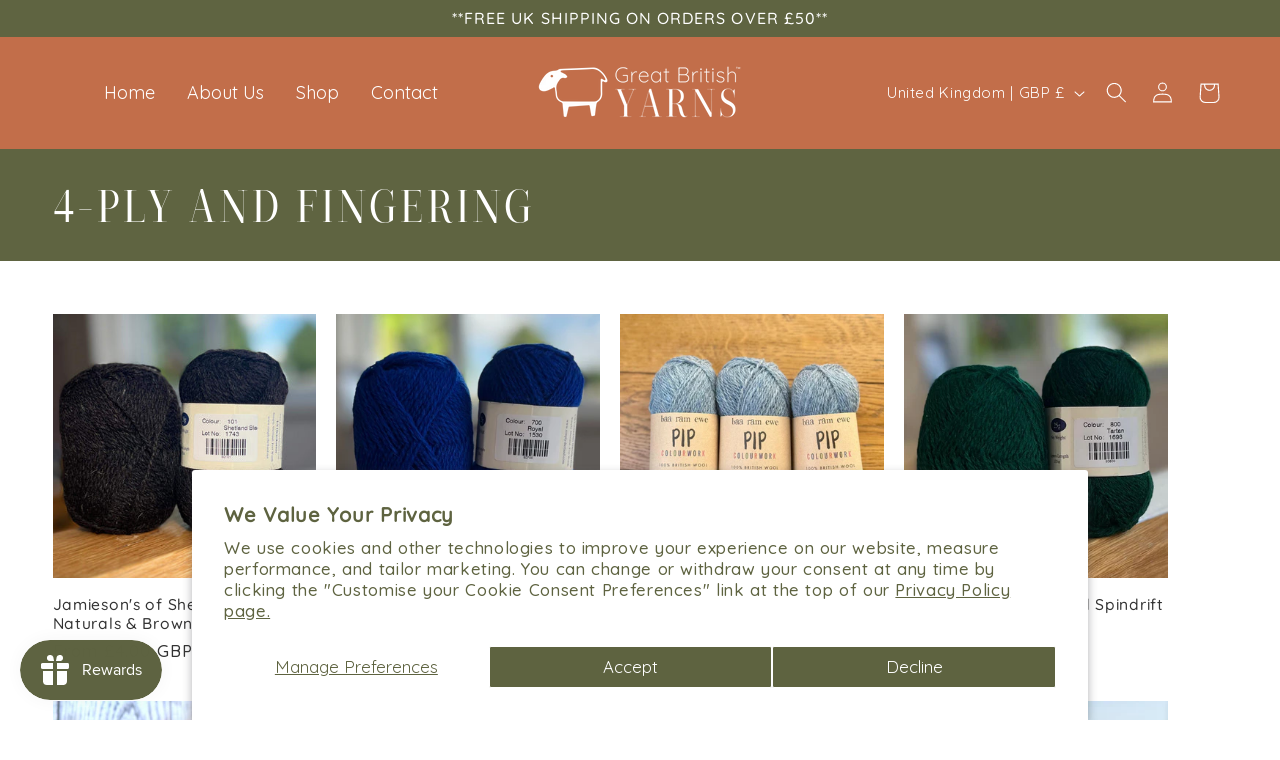

--- FILE ---
content_type: text/html; charset=utf-8
request_url: https://www.greatbritishyarns.co.uk/collections/4ply-and-fingering
body_size: 61315
content:
<!doctype html>
<html class="no-js" lang="en">
  <head>
    <meta name="google-site-verification" content="D2Ps1oamyshVFYAWL9Og7bRicHdMuMVx9oXiHWVE2l8" />
    <link rel="icon" href="https://cdn.shopify.com/s/files/1/0733/5654/2216/files/2-min.png?v=1713442706"> 
    <!-- Google tag (gtag.js) -->
<script async src="https://www.googletagmanager.com/gtag/js?id=AW-1012353053"></script>
<script>
  window.dataLayer = window.dataLayer || [];
  function gtag(){dataLayer.push(arguments);}
  gtag('js', new Date());

  gtag('config', 'AW-1012353053');
</script>
 
<meta charset="utf-8">
    <meta http-equiv="X-UA-Compatible" content="IE=edge">
    <meta name="viewport" content="width=device-width,initial-scale=1">
    <meta name="theme-color" content="">
    <link rel="canonical" href="https://www.greatbritishyarns.co.uk/collections/4ply-and-fingering"><link rel="icon" type="image/png" href="//www.greatbritishyarns.co.uk/cdn/shop/files/2-min.png?crop=center&height=32&v=1713442706&width=32"><link rel="preconnect" href="https://fonts.shopifycdn.com" crossorigin><title>
      Great British Yarns — 4-Ply and Fingering Yarns
</title>

    
      <meta name="description" content="We offer a range of 4-Ply and Fingering Yarns including Baa Ram Ewe Eden 4-Ply, The Fibre Co. Cumbria Fingering, Krea Duluxe Organic Cotton, West Yorkshire Spinners Signature 4-Ply Sock Yarn, Wee County Yarns Kinross 4-Ply, Studio Donegal Darnie, RiverKnits Chimera, Jamiesons of Shetland Spindrift, John Arbon Textiles.">
    

    

<meta property="og:site_name" content="Great British Yarns">
<meta property="og:url" content="https://www.greatbritishyarns.co.uk/collections/4ply-and-fingering">
<meta property="og:title" content="Great British Yarns — 4-Ply and Fingering Yarns">
<meta property="og:type" content="website">
<meta property="og:description" content="We offer a range of 4-Ply and Fingering Yarns including Baa Ram Ewe Eden 4-Ply, The Fibre Co. Cumbria Fingering, Krea Duluxe Organic Cotton, West Yorkshire Spinners Signature 4-Ply Sock Yarn, Wee County Yarns Kinross 4-Ply, Studio Donegal Darnie, RiverKnits Chimera, Jamiesons of Shetland Spindrift, John Arbon Textiles."><meta property="og:image" content="http://www.greatbritishyarns.co.uk/cdn/shop/collections/BRE-Pip-Hockney.jpg?v=1714496606">
  <meta property="og:image:secure_url" content="https://www.greatbritishyarns.co.uk/cdn/shop/collections/BRE-Pip-Hockney.jpg?v=1714496606">
  <meta property="og:image:width" content="1200">
  <meta property="og:image:height" content="1200"><meta name="twitter:card" content="summary_large_image">
<meta name="twitter:title" content="Great British Yarns — 4-Ply and Fingering Yarns">
<meta name="twitter:description" content="We offer a range of 4-Ply and Fingering Yarns including Baa Ram Ewe Eden 4-Ply, The Fibre Co. Cumbria Fingering, Krea Duluxe Organic Cotton, West Yorkshire Spinners Signature 4-Ply Sock Yarn, Wee County Yarns Kinross 4-Ply, Studio Donegal Darnie, RiverKnits Chimera, Jamiesons of Shetland Spindrift, John Arbon Textiles.">


    <script src="//www.greatbritishyarns.co.uk/cdn/shop/t/7/assets/constants.js?v=58251544750838685771718655854" defer="defer"></script>
    <script src="//www.greatbritishyarns.co.uk/cdn/shop/t/7/assets/pubsub.js?v=158357773527763999511718655854" defer="defer"></script>
    <script src="//www.greatbritishyarns.co.uk/cdn/shop/t/7/assets/global.js?v=37284204640041572741718655854" defer="defer"></script><script>window.performance && window.performance.mark && window.performance.mark('shopify.content_for_header.start');</script><meta name="google-site-verification" content="D2Ps1oamyshVFYAWL9Og7bRicHdMuMVx9oXiHWVE2l8">
<meta name="facebook-domain-verification" content="oilkg90pelia5coiqdnsjbq9m51q2f">
<meta id="shopify-digital-wallet" name="shopify-digital-wallet" content="/73356542216/digital_wallets/dialog">
<meta name="shopify-checkout-api-token" content="18287518c3f83ba6bb212a8014840a12">
<meta id="in-context-paypal-metadata" data-shop-id="73356542216" data-venmo-supported="false" data-environment="production" data-locale="en_US" data-paypal-v4="true" data-currency="GBP">
<link rel="alternate" type="application/atom+xml" title="Feed" href="/collections/4ply-and-fingering.atom" />
<link rel="alternate" type="application/json+oembed" href="https://www.greatbritishyarns.co.uk/collections/4ply-and-fingering.oembed">
<script async="async" src="/checkouts/internal/preloads.js?locale=en-GB"></script>
<link rel="preconnect" href="https://shop.app" crossorigin="anonymous">
<script async="async" src="https://shop.app/checkouts/internal/preloads.js?locale=en-GB&shop_id=73356542216" crossorigin="anonymous"></script>
<script id="apple-pay-shop-capabilities" type="application/json">{"shopId":73356542216,"countryCode":"GB","currencyCode":"GBP","merchantCapabilities":["supports3DS"],"merchantId":"gid:\/\/shopify\/Shop\/73356542216","merchantName":"Great British Yarns","requiredBillingContactFields":["postalAddress","email","phone"],"requiredShippingContactFields":["postalAddress","email","phone"],"shippingType":"shipping","supportedNetworks":["visa","masterCard"],"total":{"type":"pending","label":"Great British Yarns","amount":"1.00"},"shopifyPaymentsEnabled":true,"supportsSubscriptions":true}</script>
<script id="shopify-features" type="application/json">{"accessToken":"18287518c3f83ba6bb212a8014840a12","betas":["rich-media-storefront-analytics"],"domain":"www.greatbritishyarns.co.uk","predictiveSearch":true,"shopId":73356542216,"locale":"en"}</script>
<script>var Shopify = Shopify || {};
Shopify.shop = "99253d-d0.myshopify.com";
Shopify.locale = "en";
Shopify.currency = {"active":"GBP","rate":"1.0"};
Shopify.country = "GB";
Shopify.theme = {"name":"NC Great British Yarns","id":167610974472,"schema_name":"Dawn","schema_version":"13.0.1","theme_store_id":887,"role":"main"};
Shopify.theme.handle = "null";
Shopify.theme.style = {"id":null,"handle":null};
Shopify.cdnHost = "www.greatbritishyarns.co.uk/cdn";
Shopify.routes = Shopify.routes || {};
Shopify.routes.root = "/";</script>
<script type="module">!function(o){(o.Shopify=o.Shopify||{}).modules=!0}(window);</script>
<script>!function(o){function n(){var o=[];function n(){o.push(Array.prototype.slice.apply(arguments))}return n.q=o,n}var t=o.Shopify=o.Shopify||{};t.loadFeatures=n(),t.autoloadFeatures=n()}(window);</script>
<script>
  window.ShopifyPay = window.ShopifyPay || {};
  window.ShopifyPay.apiHost = "shop.app\/pay";
  window.ShopifyPay.redirectState = null;
</script>
<script id="shop-js-analytics" type="application/json">{"pageType":"collection"}</script>
<script defer="defer" async type="module" src="//www.greatbritishyarns.co.uk/cdn/shopifycloud/shop-js/modules/v2/client.init-shop-cart-sync_IZsNAliE.en.esm.js"></script>
<script defer="defer" async type="module" src="//www.greatbritishyarns.co.uk/cdn/shopifycloud/shop-js/modules/v2/chunk.common_0OUaOowp.esm.js"></script>
<script type="module">
  await import("//www.greatbritishyarns.co.uk/cdn/shopifycloud/shop-js/modules/v2/client.init-shop-cart-sync_IZsNAliE.en.esm.js");
await import("//www.greatbritishyarns.co.uk/cdn/shopifycloud/shop-js/modules/v2/chunk.common_0OUaOowp.esm.js");

  window.Shopify.SignInWithShop?.initShopCartSync?.({"fedCMEnabled":true,"windoidEnabled":true});

</script>
<script>
  window.Shopify = window.Shopify || {};
  if (!window.Shopify.featureAssets) window.Shopify.featureAssets = {};
  window.Shopify.featureAssets['shop-js'] = {"shop-cart-sync":["modules/v2/client.shop-cart-sync_DLOhI_0X.en.esm.js","modules/v2/chunk.common_0OUaOowp.esm.js"],"init-fed-cm":["modules/v2/client.init-fed-cm_C6YtU0w6.en.esm.js","modules/v2/chunk.common_0OUaOowp.esm.js"],"shop-button":["modules/v2/client.shop-button_BCMx7GTG.en.esm.js","modules/v2/chunk.common_0OUaOowp.esm.js"],"shop-cash-offers":["modules/v2/client.shop-cash-offers_BT26qb5j.en.esm.js","modules/v2/chunk.common_0OUaOowp.esm.js","modules/v2/chunk.modal_CGo_dVj3.esm.js"],"init-windoid":["modules/v2/client.init-windoid_B9PkRMql.en.esm.js","modules/v2/chunk.common_0OUaOowp.esm.js"],"init-shop-email-lookup-coordinator":["modules/v2/client.init-shop-email-lookup-coordinator_DZkqjsbU.en.esm.js","modules/v2/chunk.common_0OUaOowp.esm.js"],"shop-toast-manager":["modules/v2/client.shop-toast-manager_Di2EnuM7.en.esm.js","modules/v2/chunk.common_0OUaOowp.esm.js"],"shop-login-button":["modules/v2/client.shop-login-button_BtqW_SIO.en.esm.js","modules/v2/chunk.common_0OUaOowp.esm.js","modules/v2/chunk.modal_CGo_dVj3.esm.js"],"avatar":["modules/v2/client.avatar_BTnouDA3.en.esm.js"],"pay-button":["modules/v2/client.pay-button_CWa-C9R1.en.esm.js","modules/v2/chunk.common_0OUaOowp.esm.js"],"init-shop-cart-sync":["modules/v2/client.init-shop-cart-sync_IZsNAliE.en.esm.js","modules/v2/chunk.common_0OUaOowp.esm.js"],"init-customer-accounts":["modules/v2/client.init-customer-accounts_DenGwJTU.en.esm.js","modules/v2/client.shop-login-button_BtqW_SIO.en.esm.js","modules/v2/chunk.common_0OUaOowp.esm.js","modules/v2/chunk.modal_CGo_dVj3.esm.js"],"init-shop-for-new-customer-accounts":["modules/v2/client.init-shop-for-new-customer-accounts_JdHXxpS9.en.esm.js","modules/v2/client.shop-login-button_BtqW_SIO.en.esm.js","modules/v2/chunk.common_0OUaOowp.esm.js","modules/v2/chunk.modal_CGo_dVj3.esm.js"],"init-customer-accounts-sign-up":["modules/v2/client.init-customer-accounts-sign-up_D6__K_p8.en.esm.js","modules/v2/client.shop-login-button_BtqW_SIO.en.esm.js","modules/v2/chunk.common_0OUaOowp.esm.js","modules/v2/chunk.modal_CGo_dVj3.esm.js"],"checkout-modal":["modules/v2/client.checkout-modal_C_ZQDY6s.en.esm.js","modules/v2/chunk.common_0OUaOowp.esm.js","modules/v2/chunk.modal_CGo_dVj3.esm.js"],"shop-follow-button":["modules/v2/client.shop-follow-button_XetIsj8l.en.esm.js","modules/v2/chunk.common_0OUaOowp.esm.js","modules/v2/chunk.modal_CGo_dVj3.esm.js"],"lead-capture":["modules/v2/client.lead-capture_DvA72MRN.en.esm.js","modules/v2/chunk.common_0OUaOowp.esm.js","modules/v2/chunk.modal_CGo_dVj3.esm.js"],"shop-login":["modules/v2/client.shop-login_ClXNxyh6.en.esm.js","modules/v2/chunk.common_0OUaOowp.esm.js","modules/v2/chunk.modal_CGo_dVj3.esm.js"],"payment-terms":["modules/v2/client.payment-terms_CNlwjfZz.en.esm.js","modules/v2/chunk.common_0OUaOowp.esm.js","modules/v2/chunk.modal_CGo_dVj3.esm.js"]};
</script>
<script>(function() {
  var isLoaded = false;
  function asyncLoad() {
    if (isLoaded) return;
    isLoaded = true;
    var urls = ["https:\/\/chimpstatic.com\/mcjs-connected\/js\/users\/8d4f75a9d447ccfe7af77c909\/b17fab784021ed11e0d51c0cd.js?shop=99253d-d0.myshopify.com"];
    for (var i = 0; i < urls.length; i++) {
      var s = document.createElement('script');
      s.type = 'text/javascript';
      s.async = true;
      s.src = urls[i];
      var x = document.getElementsByTagName('script')[0];
      x.parentNode.insertBefore(s, x);
    }
  };
  if(window.attachEvent) {
    window.attachEvent('onload', asyncLoad);
  } else {
    window.addEventListener('load', asyncLoad, false);
  }
})();</script>
<script id="__st">var __st={"a":73356542216,"offset":0,"reqid":"20490148-ab95-4c48-8005-110634540f74-1768544459","pageurl":"www.greatbritishyarns.co.uk\/collections\/4ply-and-fingering","u":"b3498bb5fd7e","p":"collection","rtyp":"collection","rid":513004765448};</script>
<script>window.ShopifyPaypalV4VisibilityTracking = true;</script>
<script id="captcha-bootstrap">!function(){'use strict';const t='contact',e='account',n='new_comment',o=[[t,t],['blogs',n],['comments',n],[t,'customer']],c=[[e,'customer_login'],[e,'guest_login'],[e,'recover_customer_password'],[e,'create_customer']],r=t=>t.map((([t,e])=>`form[action*='/${t}']:not([data-nocaptcha='true']) input[name='form_type'][value='${e}']`)).join(','),a=t=>()=>t?[...document.querySelectorAll(t)].map((t=>t.form)):[];function s(){const t=[...o],e=r(t);return a(e)}const i='password',u='form_key',d=['recaptcha-v3-token','g-recaptcha-response','h-captcha-response',i],f=()=>{try{return window.sessionStorage}catch{return}},m='__shopify_v',_=t=>t.elements[u];function p(t,e,n=!1){try{const o=window.sessionStorage,c=JSON.parse(o.getItem(e)),{data:r}=function(t){const{data:e,action:n}=t;return t[m]||n?{data:e,action:n}:{data:t,action:n}}(c);for(const[e,n]of Object.entries(r))t.elements[e]&&(t.elements[e].value=n);n&&o.removeItem(e)}catch(o){console.error('form repopulation failed',{error:o})}}const l='form_type',E='cptcha';function T(t){t.dataset[E]=!0}const w=window,h=w.document,L='Shopify',v='ce_forms',y='captcha';let A=!1;((t,e)=>{const n=(g='f06e6c50-85a8-45c8-87d0-21a2b65856fe',I='https://cdn.shopify.com/shopifycloud/storefront-forms-hcaptcha/ce_storefront_forms_captcha_hcaptcha.v1.5.2.iife.js',D={infoText:'Protected by hCaptcha',privacyText:'Privacy',termsText:'Terms'},(t,e,n)=>{const o=w[L][v],c=o.bindForm;if(c)return c(t,g,e,D).then(n);var r;o.q.push([[t,g,e,D],n]),r=I,A||(h.body.append(Object.assign(h.createElement('script'),{id:'captcha-provider',async:!0,src:r})),A=!0)});var g,I,D;w[L]=w[L]||{},w[L][v]=w[L][v]||{},w[L][v].q=[],w[L][y]=w[L][y]||{},w[L][y].protect=function(t,e){n(t,void 0,e),T(t)},Object.freeze(w[L][y]),function(t,e,n,w,h,L){const[v,y,A,g]=function(t,e,n){const i=e?o:[],u=t?c:[],d=[...i,...u],f=r(d),m=r(i),_=r(d.filter((([t,e])=>n.includes(e))));return[a(f),a(m),a(_),s()]}(w,h,L),I=t=>{const e=t.target;return e instanceof HTMLFormElement?e:e&&e.form},D=t=>v().includes(t);t.addEventListener('submit',(t=>{const e=I(t);if(!e)return;const n=D(e)&&!e.dataset.hcaptchaBound&&!e.dataset.recaptchaBound,o=_(e),c=g().includes(e)&&(!o||!o.value);(n||c)&&t.preventDefault(),c&&!n&&(function(t){try{if(!f())return;!function(t){const e=f();if(!e)return;const n=_(t);if(!n)return;const o=n.value;o&&e.removeItem(o)}(t);const e=Array.from(Array(32),(()=>Math.random().toString(36)[2])).join('');!function(t,e){_(t)||t.append(Object.assign(document.createElement('input'),{type:'hidden',name:u})),t.elements[u].value=e}(t,e),function(t,e){const n=f();if(!n)return;const o=[...t.querySelectorAll(`input[type='${i}']`)].map((({name:t})=>t)),c=[...d,...o],r={};for(const[a,s]of new FormData(t).entries())c.includes(a)||(r[a]=s);n.setItem(e,JSON.stringify({[m]:1,action:t.action,data:r}))}(t,e)}catch(e){console.error('failed to persist form',e)}}(e),e.submit())}));const S=(t,e)=>{t&&!t.dataset[E]&&(n(t,e.some((e=>e===t))),T(t))};for(const o of['focusin','change'])t.addEventListener(o,(t=>{const e=I(t);D(e)&&S(e,y())}));const B=e.get('form_key'),M=e.get(l),P=B&&M;t.addEventListener('DOMContentLoaded',(()=>{const t=y();if(P)for(const e of t)e.elements[l].value===M&&p(e,B);[...new Set([...A(),...v().filter((t=>'true'===t.dataset.shopifyCaptcha))])].forEach((e=>S(e,t)))}))}(h,new URLSearchParams(w.location.search),n,t,e,['guest_login'])})(!0,!0)}();</script>
<script integrity="sha256-4kQ18oKyAcykRKYeNunJcIwy7WH5gtpwJnB7kiuLZ1E=" data-source-attribution="shopify.loadfeatures" defer="defer" src="//www.greatbritishyarns.co.uk/cdn/shopifycloud/storefront/assets/storefront/load_feature-a0a9edcb.js" crossorigin="anonymous"></script>
<script crossorigin="anonymous" defer="defer" src="//www.greatbritishyarns.co.uk/cdn/shopifycloud/storefront/assets/shopify_pay/storefront-65b4c6d7.js?v=20250812"></script>
<script data-source-attribution="shopify.dynamic_checkout.dynamic.init">var Shopify=Shopify||{};Shopify.PaymentButton=Shopify.PaymentButton||{isStorefrontPortableWallets:!0,init:function(){window.Shopify.PaymentButton.init=function(){};var t=document.createElement("script");t.src="https://www.greatbritishyarns.co.uk/cdn/shopifycloud/portable-wallets/latest/portable-wallets.en.js",t.type="module",document.head.appendChild(t)}};
</script>
<script data-source-attribution="shopify.dynamic_checkout.buyer_consent">
  function portableWalletsHideBuyerConsent(e){var t=document.getElementById("shopify-buyer-consent"),n=document.getElementById("shopify-subscription-policy-button");t&&n&&(t.classList.add("hidden"),t.setAttribute("aria-hidden","true"),n.removeEventListener("click",e))}function portableWalletsShowBuyerConsent(e){var t=document.getElementById("shopify-buyer-consent"),n=document.getElementById("shopify-subscription-policy-button");t&&n&&(t.classList.remove("hidden"),t.removeAttribute("aria-hidden"),n.addEventListener("click",e))}window.Shopify?.PaymentButton&&(window.Shopify.PaymentButton.hideBuyerConsent=portableWalletsHideBuyerConsent,window.Shopify.PaymentButton.showBuyerConsent=portableWalletsShowBuyerConsent);
</script>
<script data-source-attribution="shopify.dynamic_checkout.cart.bootstrap">document.addEventListener("DOMContentLoaded",(function(){function t(){return document.querySelector("shopify-accelerated-checkout-cart, shopify-accelerated-checkout")}if(t())Shopify.PaymentButton.init();else{new MutationObserver((function(e,n){t()&&(Shopify.PaymentButton.init(),n.disconnect())})).observe(document.body,{childList:!0,subtree:!0})}}));
</script>
<script id='scb4127' type='text/javascript' async='' src='https://www.greatbritishyarns.co.uk/cdn/shopifycloud/privacy-banner/storefront-banner.js'></script><link id="shopify-accelerated-checkout-styles" rel="stylesheet" media="screen" href="https://www.greatbritishyarns.co.uk/cdn/shopifycloud/portable-wallets/latest/accelerated-checkout-backwards-compat.css" crossorigin="anonymous">
<style id="shopify-accelerated-checkout-cart">
        #shopify-buyer-consent {
  margin-top: 1em;
  display: inline-block;
  width: 100%;
}

#shopify-buyer-consent.hidden {
  display: none;
}

#shopify-subscription-policy-button {
  background: none;
  border: none;
  padding: 0;
  text-decoration: underline;
  font-size: inherit;
  cursor: pointer;
}

#shopify-subscription-policy-button::before {
  box-shadow: none;
}

      </style>
<script id="sections-script" data-sections="header" defer="defer" src="//www.greatbritishyarns.co.uk/cdn/shop/t/7/compiled_assets/scripts.js?4796"></script>
<script>window.performance && window.performance.mark && window.performance.mark('shopify.content_for_header.end');</script>


    <style data-shopify>
      @font-face {
  font-family: Quicksand;
  font-weight: 500;
  font-style: normal;
  font-display: swap;
  src: url("//www.greatbritishyarns.co.uk/cdn/fonts/quicksand/quicksand_n5.8f86b119923a62b5ca76bc9a6fb25da7a7498802.woff2") format("woff2"),
       url("//www.greatbritishyarns.co.uk/cdn/fonts/quicksand/quicksand_n5.c31882e058f76d723a7b6b725ac3ca095b5a2a70.woff") format("woff");
}

      @font-face {
  font-family: Quicksand;
  font-weight: 700;
  font-style: normal;
  font-display: swap;
  src: url("//www.greatbritishyarns.co.uk/cdn/fonts/quicksand/quicksand_n7.d375fe11182475f82f7bb6306a0a0e4018995610.woff2") format("woff2"),
       url("//www.greatbritishyarns.co.uk/cdn/fonts/quicksand/quicksand_n7.8ac2ae2fc4b90ef79aaa7aedb927d39f9f9aa3f4.woff") format("woff");
}

      
      
      @font-face {
  font-family: Quicksand;
  font-weight: 500;
  font-style: normal;
  font-display: swap;
  src: url("//www.greatbritishyarns.co.uk/cdn/fonts/quicksand/quicksand_n5.8f86b119923a62b5ca76bc9a6fb25da7a7498802.woff2") format("woff2"),
       url("//www.greatbritishyarns.co.uk/cdn/fonts/quicksand/quicksand_n5.c31882e058f76d723a7b6b725ac3ca095b5a2a70.woff") format("woff");
}


      
        :root,
        .color-scheme-1 {
          --color-background: 255,255,255;
        
          --gradient-background: #ffffff;
        

        

        --color-foreground: 51,51,51;
        --color-background-contrast: 191,191,191;
        --color-shadow: 95,100,65;
        --color-button: 95,100,65;
        --color-button-text: 255,255,255;
        --color-secondary-button: 255,255,255;
        --color-secondary-button-text: 95,100,65;
        --color-link: 95,100,65;
        --color-badge-foreground: 51,51,51;
        --color-badge-background: 255,255,255;
        --color-badge-border: 51,51,51;
        --payment-terms-background-color: rgb(255 255 255);
      }
      
        
        .color-scheme-2 {
          --color-background: 245,243,240;
        
          --gradient-background: #f5f3f0;
        

        

        --color-foreground: 95,100,65;
        --color-background-contrast: 194,182,163;
        --color-shadow: 18,18,18;
        --color-button: 95,100,65;
        --color-button-text: 255,255,255;
        --color-secondary-button: 245,243,240;
        --color-secondary-button-text: 95,100,65;
        --color-link: 95,100,65;
        --color-badge-foreground: 95,100,65;
        --color-badge-background: 245,243,240;
        --color-badge-border: 95,100,65;
        --payment-terms-background-color: rgb(245 243 240);
      }
      
        
        .color-scheme-3 {
          --color-background: 36,40,51;
        
          --gradient-background: #242833;
        

        

        --color-foreground: 255,255,255;
        --color-background-contrast: 47,52,66;
        --color-shadow: 18,18,18;
        --color-button: 255,255,255;
        --color-button-text: 0,0,0;
        --color-secondary-button: 36,40,51;
        --color-secondary-button-text: 255,255,255;
        --color-link: 255,255,255;
        --color-badge-foreground: 255,255,255;
        --color-badge-background: 36,40,51;
        --color-badge-border: 255,255,255;
        --payment-terms-background-color: rgb(36 40 51);
      }
      
        
        .color-scheme-4 {
          --color-background: 18,18,18;
        
          --gradient-background: #121212;
        

        

        --color-foreground: 255,255,255;
        --color-background-contrast: 146,146,146;
        --color-shadow: 18,18,18;
        --color-button: 255,255,255;
        --color-button-text: 18,18,18;
        --color-secondary-button: 18,18,18;
        --color-secondary-button-text: 255,255,255;
        --color-link: 255,255,255;
        --color-badge-foreground: 255,255,255;
        --color-badge-background: 18,18,18;
        --color-badge-border: 255,255,255;
        --payment-terms-background-color: rgb(18 18 18);
      }
      
        
        .color-scheme-5 {
          --color-background: 51,79,180;
        
          --gradient-background: #334fb4;
        

        

        --color-foreground: 255,255,255;
        --color-background-contrast: 23,35,81;
        --color-shadow: 18,18,18;
        --color-button: 255,255,255;
        --color-button-text: 51,79,180;
        --color-secondary-button: 51,79,180;
        --color-secondary-button-text: 255,255,255;
        --color-link: 255,255,255;
        --color-badge-foreground: 255,255,255;
        --color-badge-background: 51,79,180;
        --color-badge-border: 255,255,255;
        --payment-terms-background-color: rgb(51 79 180);
      }
      
        
        .color-scheme-ce1a7e35-b5fe-41f3-a80d-026da8b251d5 {
          --color-background: 194,110,74;
        
          --gradient-background: #c26e4a;
        

        

        --color-foreground: 255,255,255;
        --color-background-contrast: 105,56,35;
        --color-shadow: 194,110,74;
        --color-button: 255,255,255;
        --color-button-text: 194,110,74;
        --color-secondary-button: 194,110,74;
        --color-secondary-button-text: 255,255,255;
        --color-link: 255,255,255;
        --color-badge-foreground: 255,255,255;
        --color-badge-background: 194,110,74;
        --color-badge-border: 255,255,255;
        --payment-terms-background-color: rgb(194 110 74);
      }
      
        
        .color-scheme-57b07e78-a36a-4871-9eb6-a1f26150d862 {
          --color-background: 95,100,65;
        
          --gradient-background: #5f6441;
        

        

        --color-foreground: 255,255,255;
        --color-background-contrast: 22,23,15;
        --color-shadow: 255,255,255;
        --color-button: 255,255,255;
        --color-button-text: 95,100,65;
        --color-secondary-button: 95,100,65;
        --color-secondary-button-text: 255,255,255;
        --color-link: 255,255,255;
        --color-badge-foreground: 255,255,255;
        --color-badge-background: 95,100,65;
        --color-badge-border: 255,255,255;
        --payment-terms-background-color: rgb(95 100 65);
      }
      
        
        .color-scheme-b9743ebf-c6dc-467c-b4d9-304742d4073d {
          --color-background: 255,255,255;
        
          --gradient-background: #ffffff;
        

        

        --color-foreground: 194,110,74;
        --color-background-contrast: 191,191,191;
        --color-shadow: 194,110,74;
        --color-button: 194,110,74;
        --color-button-text: 255,255,255;
        --color-secondary-button: 255,255,255;
        --color-secondary-button-text: 194,110,74;
        --color-link: 194,110,74;
        --color-badge-foreground: 194,110,74;
        --color-badge-background: 255,255,255;
        --color-badge-border: 194,110,74;
        --payment-terms-background-color: rgb(255 255 255);
      }
      
        
        .color-scheme-781fa094-42de-453c-8cfc-58eded517d53 {
          --color-background: 170,141,135;
        
          --gradient-background: #AA8D87;
        

        

        --color-foreground: 255,255,255;
        --color-background-contrast: 104,79,74;
        --color-shadow: 255,255,255;
        --color-button: 255,255,255;
        --color-button-text: 95,100,65;
        --color-secondary-button: 170,141,135;
        --color-secondary-button-text: 255,255,255;
        --color-link: 255,255,255;
        --color-badge-foreground: 255,255,255;
        --color-badge-background: 170,141,135;
        --color-badge-border: 255,255,255;
        --payment-terms-background-color: rgb(170 141 135);
      }
      
        
        .color-scheme-3712b6d5-568b-4240-904d-0c33813166ca {
          --color-background: 255,255,255;
        
          --gradient-background: #ffffff;
        

        

        --color-foreground: 95,100,65;
        --color-background-contrast: 191,191,191;
        --color-shadow: 95,100,65;
        --color-button: 95,100,65;
        --color-button-text: 255,255,255;
        --color-secondary-button: 255,255,255;
        --color-secondary-button-text: 95,100,65;
        --color-link: 95,100,65;
        --color-badge-foreground: 95,100,65;
        --color-badge-background: 255,255,255;
        --color-badge-border: 95,100,65;
        --payment-terms-background-color: rgb(255 255 255);
      }
      

      body, .color-scheme-1, .color-scheme-2, .color-scheme-3, .color-scheme-4, .color-scheme-5, .color-scheme-ce1a7e35-b5fe-41f3-a80d-026da8b251d5, .color-scheme-57b07e78-a36a-4871-9eb6-a1f26150d862, .color-scheme-b9743ebf-c6dc-467c-b4d9-304742d4073d, .color-scheme-781fa094-42de-453c-8cfc-58eded517d53, .color-scheme-3712b6d5-568b-4240-904d-0c33813166ca {
        color: rgba(var(--color-foreground));
        background-color: rgb(var(--color-background));
      }

      :root {
        --font-body-family: Quicksand, sans-serif;
        --font-body-style: normal;
        --font-body-weight: 500;
        --font-body-weight-bold: 800;

        --font-heading-family: Quicksand, sans-serif;
        --font-heading-style: normal;
        --font-heading-weight: 500;

        --font-body-scale: 1.05;
        --font-heading-scale: 1.1428571428571428;

        --media-padding: px;
        --media-border-opacity: 0.0;
        --media-border-width: 0px;
        --media-radius: 0px;
        --media-shadow-opacity: 0.0;
        --media-shadow-horizontal-offset: 0px;
        --media-shadow-vertical-offset: 4px;
        --media-shadow-blur-radius: 5px;
        --media-shadow-visible: 0;

        --page-width: 160rem;
        --page-width-margin: 0rem;

        --product-card-image-padding: 0.0rem;
        --product-card-corner-radius: 0.0rem;
        --product-card-text-alignment: left;
        --product-card-border-width: 0.0rem;
        --product-card-border-opacity: 0.1;
        --product-card-shadow-opacity: 0.0;
        --product-card-shadow-visible: 0;
        --product-card-shadow-horizontal-offset: 0.0rem;
        --product-card-shadow-vertical-offset: 0.4rem;
        --product-card-shadow-blur-radius: 0.5rem;

        --collection-card-image-padding: 0.0rem;
        --collection-card-corner-radius: 0.0rem;
        --collection-card-text-alignment: center;
        --collection-card-border-width: 0.0rem;
        --collection-card-border-opacity: 0.1;
        --collection-card-shadow-opacity: 0.0;
        --collection-card-shadow-visible: 0;
        --collection-card-shadow-horizontal-offset: 0.0rem;
        --collection-card-shadow-vertical-offset: 0.4rem;
        --collection-card-shadow-blur-radius: 0.0rem;

        --blog-card-image-padding: 0.0rem;
        --blog-card-corner-radius: 0.0rem;
        --blog-card-text-alignment: left;
        --blog-card-border-width: 0.0rem;
        --blog-card-border-opacity: 0.1;
        --blog-card-shadow-opacity: 0.0;
        --blog-card-shadow-visible: 0;
        --blog-card-shadow-horizontal-offset: 0.0rem;
        --blog-card-shadow-vertical-offset: 0.4rem;
        --blog-card-shadow-blur-radius: 0.5rem;

        --badge-corner-radius: 4.0rem;

        --popup-border-width: 1px;
        --popup-border-opacity: 0.1;
        --popup-corner-radius: 0px;
        --popup-shadow-opacity: 0.05;
        --popup-shadow-horizontal-offset: 0px;
        --popup-shadow-vertical-offset: 4px;
        --popup-shadow-blur-radius: 5px;

        --drawer-border-width: 1px;
        --drawer-border-opacity: 0.1;
        --drawer-shadow-opacity: 0.0;
        --drawer-shadow-horizontal-offset: 0px;
        --drawer-shadow-vertical-offset: 4px;
        --drawer-shadow-blur-radius: 5px;

        --spacing-sections-desktop: 0px;
        --spacing-sections-mobile: 0px;

        --grid-desktop-vertical-spacing: 20px;
        --grid-desktop-horizontal-spacing: 20px;
        --grid-mobile-vertical-spacing: 10px;
        --grid-mobile-horizontal-spacing: 10px;

        --text-boxes-border-opacity: 0.1;
        --text-boxes-border-width: 0px;
        --text-boxes-radius: 0px;
        --text-boxes-shadow-opacity: 0.0;
        --text-boxes-shadow-visible: 0;
        --text-boxes-shadow-horizontal-offset: 0px;
        --text-boxes-shadow-vertical-offset: 4px;
        --text-boxes-shadow-blur-radius: 5px;

        --buttons-radius: 0px;
        --buttons-radius-outset: 0px;
        --buttons-border-width: 2px;
        --buttons-border-opacity: 1.0;
        --buttons-shadow-opacity: 0.0;
        --buttons-shadow-visible: 0;
        --buttons-shadow-horizontal-offset: 0px;
        --buttons-shadow-vertical-offset: 4px;
        --buttons-shadow-blur-radius: 5px;
        --buttons-border-offset: 0px;

        --inputs-radius: 0px;
        --inputs-border-width: 1px;
        --inputs-border-opacity: 0.55;
        --inputs-shadow-opacity: 0.0;
        --inputs-shadow-horizontal-offset: 0px;
        --inputs-margin-offset: 0px;
        --inputs-shadow-vertical-offset: 4px;
        --inputs-shadow-blur-radius: 5px;
        --inputs-radius-outset: 0px;

        --variant-pills-radius: 40px;
        --variant-pills-border-width: 1px;
        --variant-pills-border-opacity: 0.55;
        --variant-pills-shadow-opacity: 0.0;
        --variant-pills-shadow-horizontal-offset: 0px;
        --variant-pills-shadow-vertical-offset: 4px;
        --variant-pills-shadow-blur-radius: 5px;
      }

      *,
      *::before,
      *::after {
        box-sizing: inherit;
      }

      html {
        box-sizing: border-box;
        font-size: calc(var(--font-body-scale) * 62.5%);
        height: 100%;
      }

      body {
        display: grid;
        grid-template-rows: auto auto 1fr auto;
        grid-template-columns: 100%;
        min-height: 100%;
        margin: 0;
        font-size: 1.5rem;
        letter-spacing: 0.06rem;
        line-height: calc(1 + 0.8 / var(--font-body-scale));
        font-family: var(--font-body-family);
        font-style: var(--font-body-style);
        font-weight: var(--font-body-weight);
      }

      @font-face { 
font-family: 'ZT Neue Ralewe';
src: url(https://cdn.shopify.com/s/files/1/0733/5654/2216/files/ZTNeueRalewe-Regular.woff?v=1711314150) format('woff2');
} 

h1,
h4,
.h0,
.h1,
.h4
{
  font-family: 'ZT Neue Ralewe' !important;
  font-style: var(--font-heading-style);
  font-weight: var(--font-heading-weight);
  text-transform: uppercase !important;
  letter-spacing: 2px !important;
  color: rgb(var(--color-foreground));
  line-height: calc(1 + 0.3 / max(1, var(--font-heading-scale)));
  word-break: break-word;
}
 
      @font-face { 
font-family: 'Quicksand Medium';
src: url(https://cdn.shopify.com/s/files/1/0733/5654/2216/files/Quicksand-Medium.woff?v=1711315072) format('woff2');
} 

h2,
h3,
h5,
.h2,
.h3,
.h5
 {
  font-family: 'Quicksand Medium' !important;
  color: rgb(var(--color-foreground));
  word-break: break-word;
}

      @media screen and (min-width: 750px) {
        body {
          font-size: 1.6rem;
        }
      }
    </style>

    <link href="//www.greatbritishyarns.co.uk/cdn/shop/t/7/assets/base.css?v=66150367483315532831718655854" rel="stylesheet" type="text/css" media="all" />
<link rel="preload" as="font" href="//www.greatbritishyarns.co.uk/cdn/fonts/quicksand/quicksand_n5.8f86b119923a62b5ca76bc9a6fb25da7a7498802.woff2" type="font/woff2" crossorigin><link rel="preload" as="font" href="//www.greatbritishyarns.co.uk/cdn/fonts/quicksand/quicksand_n5.8f86b119923a62b5ca76bc9a6fb25da7a7498802.woff2" type="font/woff2" crossorigin><link href="//www.greatbritishyarns.co.uk/cdn/shop/t/7/assets/component-localization-form.css?v=124545717069420038221718655854" rel="stylesheet" type="text/css" media="all" />
      <script src="//www.greatbritishyarns.co.uk/cdn/shop/t/7/assets/localization-form.js?v=169565320306168926741718655854" defer="defer"></script><link
        rel="stylesheet"
        href="//www.greatbritishyarns.co.uk/cdn/shop/t/7/assets/component-predictive-search.css?v=118923337488134913561718655854"
        media="print"
        onload="this.media='all'"
      ><script>
      document.documentElement.className = document.documentElement.className.replace('no-js', 'js');
      if (Shopify.designMode) {
        document.documentElement.classList.add('shopify-design-mode');
      }
    </script>
  

<!-- BEGIN app block: shopify://apps/warnify-pro-warnings/blocks/main/b82106ea-6172-4ab0-814f-17df1cb2b18a -->


<!-- END app block --><!-- BEGIN app block: shopify://apps/epa-easy-product-addons/blocks/speedup_link/0099190e-a0cb-49e7-8d26-026c9d26f337 -->

  <script>
    window["sg_addons_coll_ids"] = {
      ids:""
    };
    window["items_with_ids"] = false || {}
  </script>


<!-- BEGIN app snippet: sg-globals -->
<script type="text/javascript">
  (function(){
    const convertLang = (locale) => {
      let t = locale.toUpperCase();
      return "PT-BR" === t || "PT-PT" === t || "ZH-CN" === t || "ZH-TW" === t ? t.replace("-", "_") : t.match(/^[a-zA-Z]{2}-[a-zA-Z]{2}$/) ? t.substring(0, 2) : t
    }

    const sg_addon_setGlobalVariables = () => {
      try{
        let locale = "en";
        window["sg_addon_currentLanguage"] = convertLang(locale);
        window["sg_addon_defaultLanguage"] ="en";
        window["sg_addon_defaultRootUrl"] ="/";
        window["sg_addon_currentRootUrl"] ="/";
        window["sg_addon_shopLocales"] = sgAddonGetAllLocales();
      }catch(err){
        console.log("Language Config:- ",err);
      }
    }

    const sgAddonGetAllLocales = () => {
      let shopLocales = {};
      try{shopLocales["en"] = {
            endonymName : "English",
            isoCode : "en",
            name : "English",
            primary : true,
            rootUrl : "\/"
          };}catch(err){
        console.log("getAllLocales Config:- ",err);
      }
      return shopLocales;
    }

    sg_addon_setGlobalVariables();
    
    window["sg_addon_sfApiVersion"]='2025-04';
    window["sgAddon_moneyFormats"] = {
      "money": "£{{amount}}",
      "moneyCurrency": "£{{amount}} GBP"
    };
    window["sg_addon_groupsData"] = {};
    try {
      let customSGAddonMeta = {};
      if (customSGAddonMeta.sg_addon_custom_js) {
        Function(customSGAddonMeta.sg_addon_custom_js)();
      }
    } catch (error) {
      console.warn("Error In SG Addon Custom Code", error);
    }
  })();
</script>
<!-- END app snippet -->
<!-- BEGIN app snippet: sg_speedup -->


<script>
  try{
    window["sgAddon_all_translated"] = {"sg_addon_translation_de":{"addons_heading":"Combine With...","sold_out":"Sold Out","qv_label":"Quick View","mandatory_text":"Please select atleast an addon!","subtotal_label":"SubTotal","view_full_details":"View full details","less_details":"Less details...","quantity":"Quantity","message":"Product added to cart.","variant":"Variant","add_to_cart":"ADD TO CART","qv_sold_out":"SOLD OUT","cart_heading":"Gift Wrap","addaddon_cart":"Add Gift Wrap","label_text":"Additional Info","line_placeholder":"Text Message","discount_label":"Spice Discount","inStockLabel":"\u003cspan\u003e[inventory_qty] In Stock\u003c\/span\u003e","lowStockLabel":"\u003cspan\u003eonly [inventory_qty] Left\u003c\/span\u003e","bl_atc_label":"ADD TO CART","bl_unselect_label":"PLEASE SELECT ATLEAST ONE ADDON","bl_master_label":"THIS ITEM","bl_heading":"Frequently Bought Together"}}
    window["sg_addon_settings_config"] =  {"host":"https://spa.spicegems.com","shopName":"99253d-d0.myshopify.com","hasSetting":1,"sgCookieHash":"LDVl5uwK1c","hasMaster":1,"handleId":{"mastersToReq":[],"collectionsToReq":"[]","hasProMaster":true,"hasCollMaster":true},"settings":{"is_active":"1","max_addons":"5","quick_view":"0","quick_view_desc":"0","ajax_cart":"0","bro_stack":"0","quantity_selector":"1","image_viewer":"1","addons_heading":"Would work beautifully with","cart_heading":"Gift Wrap","addaddon_cart":"Add Gift Wrap","variant":"Variant","quantity":"Quantity","view_full_details":"View full details","less_details":"Less details...","add_to_cart":"ADD TO CART","message":"Product added to cart.","custom_css":"no","sold_pro":"0","image_link":"1","compare_at":"0","unlink_title":"1","image_click_checkbox":"0","cart_max_addons":"5","cart_quantity_selector":"0","cart_sold_pro":"0","cart_image_link":"0","compare_at_cart":"0","sg_currency":"spice_currency_1","qv_label":"Quick View","sold_out":"Sold Out","qv_sold_out":"SOLD OUT","way_to_prevent":"none","soldout_master":"1","cart_qv":"0","cartqv_desc":"0","plusminus_qty":"1","plusminus_cart":"0","line_prop":"1","label_show":"1","label_text":"Additional Info","addon_mandatory":"0","mandatory_text":"Please select atleast an addon!","line_placeholder":"Text Message","sell_master":"1","atc_btn_selector":"no","theme_data":"","applied_discount":"0","is_discount":"0","layout":{"name":"layout-03","isBundle":false},"group_layout":"layout-01","product_snippet":"1","cart_snippet":"0","product_form_selector":"no","atc_product_selector":"no","cart_form_selector":"no","checkout_btn_selector":"no","subtotal":"0","subtotal_label":"SubTotal","subtotal_position":"beforebegin","jQVersion":"0","collection_discount":"0","inventoryOnProduct":"0","inventoryOnCart":"0","inStock":"0","lowStock":"0","inStockLabel":"<span>[inventory_qty] In Stock</span>","lowStockLabel":"<span>only [inventory_qty] Left</span>","thresholdQty":"5","bl_atc_label":"ADD TO CART","bl_unselect_label":"PLEASE SELECT ATLEAST ONE ADDON","bl_master_label":"THIS ITEM","bl_heading":"Frequently Bought Together","addon_slider":"0","individual_atc":"0","individual_atc_label":"ADD ADDON","mt_addon_hash":"3zyLIUAsNO","stop_undefined":"1","money_format":"£{{amount}} GBP"},"allow_asset_script":false} ;
    window["sgAddon_translated_locale"] =  "" ;
    window["sg_addon_all_group_translations"] = {};
    window["sgAddon_group_translated_locale"] =  "" ;
  } catch(error){
    console.warn("Error in getting settings or translate", error);
  }
</script>



<!-- ADDONS SCRIPT FROM SPEEDUP CDN -->
	<script type="text/javascript" src='https://cdnbspa.spicegems.com/js/serve/shop/99253d-d0.myshopify.com/index_f56cceef3afa1c9d02630d74282eaadd176dc4e2.js?v=infytonow816&shop=99253d-d0.myshopify.com' type="text/javascript" async></script>

<!-- END app snippet -->



<!-- END app block --><!-- BEGIN app block: shopify://apps/judge-me-reviews/blocks/judgeme_core/61ccd3b1-a9f2-4160-9fe9-4fec8413e5d8 --><!-- Start of Judge.me Core -->






<link rel="dns-prefetch" href="https://cdnwidget.judge.me">
<link rel="dns-prefetch" href="https://cdn.judge.me">
<link rel="dns-prefetch" href="https://cdn1.judge.me">
<link rel="dns-prefetch" href="https://api.judge.me">

<script data-cfasync='false' class='jdgm-settings-script'>window.jdgmSettings={"pagination":5,"disable_web_reviews":false,"badge_no_review_text":"No reviews","badge_n_reviews_text":"{{ n }} review/reviews","hide_badge_preview_if_no_reviews":true,"badge_hide_text":false,"enforce_center_preview_badge":false,"widget_title":"Customer Reviews","widget_open_form_text":"Write a review","widget_close_form_text":"Cancel review","widget_refresh_page_text":"Refresh page","widget_summary_text":"Based on {{ number_of_reviews }} review/reviews","widget_no_review_text":"Be the first to write a review","widget_name_field_text":"Display name","widget_verified_name_field_text":"Verified Name (public)","widget_name_placeholder_text":"Display name","widget_required_field_error_text":"This field is required.","widget_email_field_text":"Email address","widget_verified_email_field_text":"Verified Email (private, can not be edited)","widget_email_placeholder_text":"Your email address","widget_email_field_error_text":"Please enter a valid email address.","widget_rating_field_text":"Rating","widget_review_title_field_text":"Review Title","widget_review_title_placeholder_text":"Give your review a title","widget_review_body_field_text":"Review content","widget_review_body_placeholder_text":"Start writing here...","widget_pictures_field_text":"Picture/Video (optional)","widget_submit_review_text":"Submit Review","widget_submit_verified_review_text":"Submit Verified Review","widget_submit_success_msg_with_auto_publish":"Thank you! Please refresh the page in a few moments to see your review. You can remove or edit your review by logging into \u003ca href='https://judge.me/login' target='_blank' rel='nofollow noopener'\u003eJudge.me\u003c/a\u003e","widget_submit_success_msg_no_auto_publish":"Thank you! Your review will be published as soon as it is approved by the shop admin. You can remove or edit your review by logging into \u003ca href='https://judge.me/login' target='_blank' rel='nofollow noopener'\u003eJudge.me\u003c/a\u003e","widget_show_default_reviews_out_of_total_text":"Showing {{ n_reviews_shown }} out of {{ n_reviews }} reviews.","widget_show_all_link_text":"Show all","widget_show_less_link_text":"Show less","widget_author_said_text":"{{ reviewer_name }} said:","widget_days_text":"{{ n }} days ago","widget_weeks_text":"{{ n }} week/weeks ago","widget_months_text":"{{ n }} month/months ago","widget_years_text":"{{ n }} year/years ago","widget_yesterday_text":"Yesterday","widget_today_text":"Today","widget_replied_text":"\u003e\u003e {{ shop_name }} replied:","widget_read_more_text":"Read more","widget_reviewer_name_as_initial":"","widget_rating_filter_color":"#fbcd0a","widget_rating_filter_see_all_text":"See all reviews","widget_sorting_most_recent_text":"Most Recent","widget_sorting_highest_rating_text":"Highest Rating","widget_sorting_lowest_rating_text":"Lowest Rating","widget_sorting_with_pictures_text":"Only Pictures","widget_sorting_most_helpful_text":"Most Helpful","widget_open_question_form_text":"Ask a question","widget_reviews_subtab_text":"Reviews","widget_questions_subtab_text":"Questions","widget_question_label_text":"Question","widget_answer_label_text":"Answer","widget_question_placeholder_text":"Write your question here","widget_submit_question_text":"Submit Question","widget_question_submit_success_text":"Thank you for your question! We will notify you once it gets answered.","verified_badge_text":"Verified","verified_badge_bg_color":"","verified_badge_text_color":"","verified_badge_placement":"left-of-reviewer-name","widget_review_max_height":"","widget_hide_border":false,"widget_social_share":false,"widget_thumb":false,"widget_review_location_show":false,"widget_location_format":"","all_reviews_include_out_of_store_products":true,"all_reviews_out_of_store_text":"(out of store)","all_reviews_pagination":100,"all_reviews_product_name_prefix_text":"about","enable_review_pictures":true,"enable_question_anwser":false,"widget_theme":"default","review_date_format":"dd/mm/yyyy","default_sort_method":"most-recent","widget_product_reviews_subtab_text":"Product Reviews","widget_shop_reviews_subtab_text":"Shop Reviews","widget_other_products_reviews_text":"Reviews for other products","widget_store_reviews_subtab_text":"Store reviews","widget_no_store_reviews_text":"This store hasn't received any reviews yet","widget_web_restriction_product_reviews_text":"This product hasn't received any reviews yet","widget_no_items_text":"No items found","widget_show_more_text":"Show more","widget_write_a_store_review_text":"Write a Store Review","widget_other_languages_heading":"Reviews in Other Languages","widget_translate_review_text":"Translate review to {{ language }}","widget_translating_review_text":"Translating...","widget_show_original_translation_text":"Show original ({{ language }})","widget_translate_review_failed_text":"Review couldn't be translated.","widget_translate_review_retry_text":"Retry","widget_translate_review_try_again_later_text":"Try again later","show_product_url_for_grouped_product":false,"widget_sorting_pictures_first_text":"Pictures First","show_pictures_on_all_rev_page_mobile":false,"show_pictures_on_all_rev_page_desktop":false,"floating_tab_hide_mobile_install_preference":false,"floating_tab_button_name":"★ Reviews","floating_tab_title":"Let customers speak for us","floating_tab_button_color":"","floating_tab_button_background_color":"","floating_tab_url":"","floating_tab_url_enabled":false,"floating_tab_tab_style":"text","all_reviews_text_badge_text":"Customers rate us {{ shop.metafields.judgeme.all_reviews_rating | round: 1 }}/5 based on {{ shop.metafields.judgeme.all_reviews_count }} reviews.","all_reviews_text_badge_text_branded_style":"{{ shop.metafields.judgeme.all_reviews_rating | round: 1 }} out of 5 stars based on {{ shop.metafields.judgeme.all_reviews_count }} reviews","is_all_reviews_text_badge_a_link":false,"show_stars_for_all_reviews_text_badge":false,"all_reviews_text_badge_url":"","all_reviews_text_style":"branded","all_reviews_text_color_style":"judgeme_brand_color","all_reviews_text_color":"#108474","all_reviews_text_show_jm_brand":true,"featured_carousel_show_header":true,"featured_carousel_title":"Let customers speak for us","testimonials_carousel_title":"Customers are saying","videos_carousel_title":"Real customer stories","cards_carousel_title":"Customers are saying","featured_carousel_count_text":"from {{ n }} reviews","featured_carousel_add_link_to_all_reviews_page":false,"featured_carousel_url":"","featured_carousel_show_images":true,"featured_carousel_autoslide_interval":5,"featured_carousel_arrows_on_the_sides":false,"featured_carousel_height":250,"featured_carousel_width":80,"featured_carousel_image_size":0,"featured_carousel_image_height":250,"featured_carousel_arrow_color":"#C26E4A","verified_count_badge_style":"branded","verified_count_badge_orientation":"horizontal","verified_count_badge_color_style":"judgeme_brand_color","verified_count_badge_color":"#108474","is_verified_count_badge_a_link":false,"verified_count_badge_url":"","verified_count_badge_show_jm_brand":true,"widget_rating_preset_default":5,"widget_first_sub_tab":"product-reviews","widget_show_histogram":true,"widget_histogram_use_custom_color":false,"widget_pagination_use_custom_color":false,"widget_star_use_custom_color":false,"widget_verified_badge_use_custom_color":false,"widget_write_review_use_custom_color":false,"picture_reminder_submit_button":"Upload Pictures","enable_review_videos":false,"mute_video_by_default":false,"widget_sorting_videos_first_text":"Videos First","widget_review_pending_text":"Pending","featured_carousel_items_for_large_screen":3,"social_share_options_order":"Facebook,Twitter","remove_microdata_snippet":false,"disable_json_ld":false,"enable_json_ld_products":false,"preview_badge_show_question_text":false,"preview_badge_no_question_text":"No questions","preview_badge_n_question_text":"{{ number_of_questions }} question/questions","qa_badge_show_icon":false,"qa_badge_position":"same-row","remove_judgeme_branding":false,"widget_add_search_bar":false,"widget_search_bar_placeholder":"Search","widget_sorting_verified_only_text":"Verified only","featured_carousel_theme":"card","featured_carousel_show_rating":true,"featured_carousel_show_title":true,"featured_carousel_show_body":true,"featured_carousel_show_date":true,"featured_carousel_show_reviewer":true,"featured_carousel_show_product":true,"featured_carousel_header_background_color":"#108474","featured_carousel_header_text_color":"#ffffff","featured_carousel_name_product_separator":"reviewed","featured_carousel_full_star_background":"#C26E4A","featured_carousel_empty_star_background":"#dadada","featured_carousel_vertical_theme_background":"#f9fafb","featured_carousel_verified_badge_enable":false,"featured_carousel_verified_badge_color":"#C26E4A","featured_carousel_border_style":"round","featured_carousel_review_line_length_limit":3,"featured_carousel_more_reviews_button_text":"Read more reviews","featured_carousel_view_product_button_text":"View product","all_reviews_page_load_reviews_on":"scroll","all_reviews_page_load_more_text":"Load More Reviews","disable_fb_tab_reviews":false,"enable_ajax_cdn_cache":false,"widget_advanced_speed_features":5,"widget_public_name_text":"displayed publicly like","default_reviewer_name":"John Smith","default_reviewer_name_has_non_latin":true,"widget_reviewer_anonymous":"Anonymous","medals_widget_title":"Judge.me Review Medals","medals_widget_background_color":"#f9fafb","medals_widget_position":"footer_all_pages","medals_widget_border_color":"#f9fafb","medals_widget_verified_text_position":"left","medals_widget_use_monochromatic_version":false,"medals_widget_elements_color":"#108474","show_reviewer_avatar":true,"widget_invalid_yt_video_url_error_text":"Not a YouTube video URL","widget_max_length_field_error_text":"Please enter no more than {0} characters.","widget_show_country_flag":false,"widget_show_collected_via_shop_app":true,"widget_verified_by_shop_badge_style":"light","widget_verified_by_shop_text":"Verified by Shop","widget_show_photo_gallery":false,"widget_load_with_code_splitting":true,"widget_ugc_install_preference":false,"widget_ugc_title":"Made by us, Shared by you","widget_ugc_subtitle":"Tag us to see your picture featured in our page","widget_ugc_arrows_color":"#ffffff","widget_ugc_primary_button_text":"Buy Now","widget_ugc_primary_button_background_color":"#108474","widget_ugc_primary_button_text_color":"#ffffff","widget_ugc_primary_button_border_width":"0","widget_ugc_primary_button_border_style":"none","widget_ugc_primary_button_border_color":"#108474","widget_ugc_primary_button_border_radius":"25","widget_ugc_secondary_button_text":"Load More","widget_ugc_secondary_button_background_color":"#ffffff","widget_ugc_secondary_button_text_color":"#108474","widget_ugc_secondary_button_border_width":"2","widget_ugc_secondary_button_border_style":"solid","widget_ugc_secondary_button_border_color":"#108474","widget_ugc_secondary_button_border_radius":"25","widget_ugc_reviews_button_text":"View Reviews","widget_ugc_reviews_button_background_color":"#ffffff","widget_ugc_reviews_button_text_color":"#108474","widget_ugc_reviews_button_border_width":"2","widget_ugc_reviews_button_border_style":"solid","widget_ugc_reviews_button_border_color":"#108474","widget_ugc_reviews_button_border_radius":"25","widget_ugc_reviews_button_link_to":"judgeme-reviews-page","widget_ugc_show_post_date":true,"widget_ugc_max_width":"800","widget_rating_metafield_value_type":true,"widget_primary_color":"#C26E4A","widget_enable_secondary_color":false,"widget_secondary_color":"#5F6441","widget_summary_average_rating_text":"{{ average_rating }} out of 5","widget_media_grid_title":"Customer photos \u0026 videos","widget_media_grid_see_more_text":"See more","widget_round_style":false,"widget_show_product_medals":true,"widget_verified_by_judgeme_text":"Verified by Judge.me","widget_show_store_medals":true,"widget_verified_by_judgeme_text_in_store_medals":"Verified by Judge.me","widget_media_field_exceed_quantity_message":"Sorry, we can only accept {{ max_media }} for one review.","widget_media_field_exceed_limit_message":"{{ file_name }} is too large, please select a {{ media_type }} less than {{ size_limit }}MB.","widget_review_submitted_text":"Review Submitted!","widget_question_submitted_text":"Question Submitted!","widget_close_form_text_question":"Cancel","widget_write_your_answer_here_text":"Write your answer here","widget_enabled_branded_link":true,"widget_show_collected_by_judgeme":false,"widget_reviewer_name_color":"","widget_write_review_text_color":"","widget_write_review_bg_color":"","widget_collected_by_judgeme_text":"collected by Judge.me","widget_pagination_type":"standard","widget_load_more_text":"Load More","widget_load_more_color":"#108474","widget_full_review_text":"Full Review","widget_read_more_reviews_text":"Read More Reviews","widget_read_questions_text":"Read Questions","widget_questions_and_answers_text":"Questions \u0026 Answers","widget_verified_by_text":"Verified by","widget_verified_text":"Verified","widget_number_of_reviews_text":"{{ number_of_reviews }} reviews","widget_back_button_text":"Back","widget_next_button_text":"Next","widget_custom_forms_filter_button":"Filters","custom_forms_style":"horizontal","widget_show_review_information":false,"how_reviews_are_collected":"How reviews are collected?","widget_show_review_keywords":false,"widget_gdpr_statement":"How we use your data: We'll only contact you about the review you left, and only if necessary. By submitting your review, you agree to Judge.me's \u003ca href='https://judge.me/terms' target='_blank' rel='nofollow noopener'\u003eterms\u003c/a\u003e, \u003ca href='https://judge.me/privacy' target='_blank' rel='nofollow noopener'\u003eprivacy\u003c/a\u003e and \u003ca href='https://judge.me/content-policy' target='_blank' rel='nofollow noopener'\u003econtent\u003c/a\u003e policies.","widget_multilingual_sorting_enabled":false,"widget_translate_review_content_enabled":false,"widget_translate_review_content_method":"manual","popup_widget_review_selection":"automatically_with_pictures","popup_widget_round_border_style":true,"popup_widget_show_title":true,"popup_widget_show_body":true,"popup_widget_show_reviewer":false,"popup_widget_show_product":true,"popup_widget_show_pictures":true,"popup_widget_use_review_picture":true,"popup_widget_show_on_home_page":true,"popup_widget_show_on_product_page":true,"popup_widget_show_on_collection_page":true,"popup_widget_show_on_cart_page":true,"popup_widget_position":"bottom_left","popup_widget_first_review_delay":5,"popup_widget_duration":5,"popup_widget_interval":5,"popup_widget_review_count":5,"popup_widget_hide_on_mobile":true,"review_snippet_widget_round_border_style":true,"review_snippet_widget_card_color":"#FFFFFF","review_snippet_widget_slider_arrows_background_color":"#FFFFFF","review_snippet_widget_slider_arrows_color":"#000000","review_snippet_widget_star_color":"#108474","show_product_variant":false,"all_reviews_product_variant_label_text":"Variant: ","widget_show_verified_branding":false,"widget_ai_summary_title":"Customers say","widget_ai_summary_disclaimer":"AI-powered review summary based on recent customer reviews","widget_show_ai_summary":false,"widget_show_ai_summary_bg":false,"widget_show_review_title_input":true,"redirect_reviewers_invited_via_email":"external_form","request_store_review_after_product_review":false,"request_review_other_products_in_order":false,"review_form_color_scheme":"default","review_form_corner_style":"square","review_form_star_color":{},"review_form_text_color":"#333333","review_form_background_color":"#ffffff","review_form_field_background_color":"#fafafa","review_form_button_color":{},"review_form_button_text_color":"#ffffff","review_form_modal_overlay_color":"#000000","review_content_screen_title_text":"How would you rate this product?","review_content_introduction_text":"We would love it if you would share a bit about your experience.","store_review_form_title_text":"How would you rate this store?","store_review_form_introduction_text":"We would love it if you would share a bit about your experience.","show_review_guidance_text":true,"one_star_review_guidance_text":"Poor","five_star_review_guidance_text":"Great","customer_information_screen_title_text":"About you","customer_information_introduction_text":"Please tell us more about you.","custom_questions_screen_title_text":"Your experience in more detail","custom_questions_introduction_text":"Here are a few questions to help us understand more about your experience.","review_submitted_screen_title_text":"Thanks for your review!","review_submitted_screen_thank_you_text":"We are processing it and it will appear on the store soon.","review_submitted_screen_email_verification_text":"Please confirm your email by clicking the link we just sent you. This helps us keep reviews authentic.","review_submitted_request_store_review_text":"Would you like to share your experience of shopping with us?","review_submitted_review_other_products_text":"Would you like to review these products?","store_review_screen_title_text":"Would you like to share your experience of shopping with us?","store_review_introduction_text":"We value your feedback and use it to improve. Please share any thoughts or suggestions you have.","reviewer_media_screen_title_picture_text":"Share a picture","reviewer_media_introduction_picture_text":"Upload a photo to support your review.","reviewer_media_screen_title_video_text":"Share a video","reviewer_media_introduction_video_text":"Upload a video to support your review.","reviewer_media_screen_title_picture_or_video_text":"Share a picture or video","reviewer_media_introduction_picture_or_video_text":"Upload a photo or video to support your review.","reviewer_media_youtube_url_text":"Paste your Youtube URL here","advanced_settings_next_step_button_text":"Next","advanced_settings_close_review_button_text":"Close","modal_write_review_flow":false,"write_review_flow_required_text":"Required","write_review_flow_privacy_message_text":"We respect your privacy.","write_review_flow_anonymous_text":"Post review as anonymous","write_review_flow_visibility_text":"This won't be visible to other customers.","write_review_flow_multiple_selection_help_text":"Select as many as you like","write_review_flow_single_selection_help_text":"Select one option","write_review_flow_required_field_error_text":"This field is required","write_review_flow_invalid_email_error_text":"Please enter a valid email address","write_review_flow_max_length_error_text":"Max. {{ max_length }} characters.","write_review_flow_media_upload_text":"\u003cb\u003eClick to upload\u003c/b\u003e or drag and drop","write_review_flow_gdpr_statement":"We'll only contact you about your review if necessary. By submitting your review, you agree to our \u003ca href='https://judge.me/terms' target='_blank' rel='nofollow noopener'\u003eterms and conditions\u003c/a\u003e and \u003ca href='https://judge.me/privacy' target='_blank' rel='nofollow noopener'\u003eprivacy policy\u003c/a\u003e.","rating_only_reviews_enabled":false,"show_negative_reviews_help_screen":false,"new_review_flow_help_screen_rating_threshold":3,"negative_review_resolution_screen_title_text":"Tell us more","negative_review_resolution_text":"Your experience matters to us. If there were issues with your purchase, we're here to help. Feel free to reach out to us, we'd love the opportunity to make things right.","negative_review_resolution_button_text":"Contact us","negative_review_resolution_proceed_with_review_text":"Leave a review","negative_review_resolution_subject":"Issue with purchase from {{ shop_name }}.{{ order_name }}","preview_badge_collection_page_install_status":false,"widget_review_custom_css":"","preview_badge_custom_css":"","preview_badge_stars_count":"5-stars","featured_carousel_custom_css":"","floating_tab_custom_css":"","all_reviews_widget_custom_css":"","medals_widget_custom_css":"","verified_badge_custom_css":"","all_reviews_text_custom_css":"","transparency_badges_collected_via_store_invite":false,"transparency_badges_from_another_provider":false,"transparency_badges_collected_from_store_visitor":false,"transparency_badges_collected_by_verified_review_provider":false,"transparency_badges_earned_reward":false,"transparency_badges_collected_via_store_invite_text":"Review collected via store invitation","transparency_badges_from_another_provider_text":"Review collected from another provider","transparency_badges_collected_from_store_visitor_text":"Review collected from a store visitor","transparency_badges_written_in_google_text":"Review written in Google","transparency_badges_written_in_etsy_text":"Review written in Etsy","transparency_badges_written_in_shop_app_text":"Review written in Shop App","transparency_badges_earned_reward_text":"Review earned a reward for future purchase","product_review_widget_per_page":10,"widget_store_review_label_text":"Review about the store","checkout_comment_extension_title_on_product_page":"Customer Comments","checkout_comment_extension_num_latest_comment_show":5,"checkout_comment_extension_format":"name_and_timestamp","checkout_comment_customer_name":"last_initial","checkout_comment_comment_notification":true,"preview_badge_collection_page_install_preference":false,"preview_badge_home_page_install_preference":false,"preview_badge_product_page_install_preference":false,"review_widget_install_preference":"","review_carousel_install_preference":false,"floating_reviews_tab_install_preference":"none","verified_reviews_count_badge_install_preference":false,"all_reviews_text_install_preference":false,"review_widget_best_location":false,"judgeme_medals_install_preference":false,"review_widget_revamp_enabled":false,"review_widget_qna_enabled":false,"review_widget_header_theme":"minimal","review_widget_widget_title_enabled":true,"review_widget_header_text_size":"medium","review_widget_header_text_weight":"regular","review_widget_average_rating_style":"compact","review_widget_bar_chart_enabled":true,"review_widget_bar_chart_type":"numbers","review_widget_bar_chart_style":"standard","review_widget_expanded_media_gallery_enabled":false,"review_widget_reviews_section_theme":"standard","review_widget_image_style":"thumbnails","review_widget_review_image_ratio":"square","review_widget_stars_size":"medium","review_widget_verified_badge":"standard_text","review_widget_review_title_text_size":"medium","review_widget_review_text_size":"medium","review_widget_review_text_length":"medium","review_widget_number_of_columns_desktop":3,"review_widget_carousel_transition_speed":5,"review_widget_custom_questions_answers_display":"always","review_widget_button_text_color":"#FFFFFF","review_widget_text_color":"#000000","review_widget_lighter_text_color":"#7B7B7B","review_widget_corner_styling":"soft","review_widget_review_word_singular":"review","review_widget_review_word_plural":"reviews","review_widget_voting_label":"Helpful?","review_widget_shop_reply_label":"Reply from {{ shop_name }}:","review_widget_filters_title":"Filters","qna_widget_question_word_singular":"Question","qna_widget_question_word_plural":"Questions","qna_widget_answer_reply_label":"Answer from {{ answerer_name }}:","qna_content_screen_title_text":"Ask a question about this product","qna_widget_question_required_field_error_text":"Please enter your question.","qna_widget_flow_gdpr_statement":"We'll only contact you about your question if necessary. By submitting your question, you agree to our \u003ca href='https://judge.me/terms' target='_blank' rel='nofollow noopener'\u003eterms and conditions\u003c/a\u003e and \u003ca href='https://judge.me/privacy' target='_blank' rel='nofollow noopener'\u003eprivacy policy\u003c/a\u003e.","qna_widget_question_submitted_text":"Thanks for your question!","qna_widget_close_form_text_question":"Close","qna_widget_question_submit_success_text":"We’ll notify you by email when your question is answered.","all_reviews_widget_v2025_enabled":false,"all_reviews_widget_v2025_header_theme":"default","all_reviews_widget_v2025_widget_title_enabled":true,"all_reviews_widget_v2025_header_text_size":"medium","all_reviews_widget_v2025_header_text_weight":"regular","all_reviews_widget_v2025_average_rating_style":"compact","all_reviews_widget_v2025_bar_chart_enabled":true,"all_reviews_widget_v2025_bar_chart_type":"numbers","all_reviews_widget_v2025_bar_chart_style":"standard","all_reviews_widget_v2025_expanded_media_gallery_enabled":false,"all_reviews_widget_v2025_show_store_medals":true,"all_reviews_widget_v2025_show_photo_gallery":true,"all_reviews_widget_v2025_show_review_keywords":false,"all_reviews_widget_v2025_show_ai_summary":false,"all_reviews_widget_v2025_show_ai_summary_bg":false,"all_reviews_widget_v2025_add_search_bar":false,"all_reviews_widget_v2025_default_sort_method":"most-recent","all_reviews_widget_v2025_reviews_per_page":10,"all_reviews_widget_v2025_reviews_section_theme":"default","all_reviews_widget_v2025_image_style":"thumbnails","all_reviews_widget_v2025_review_image_ratio":"square","all_reviews_widget_v2025_stars_size":"medium","all_reviews_widget_v2025_verified_badge":"bold_badge","all_reviews_widget_v2025_review_title_text_size":"medium","all_reviews_widget_v2025_review_text_size":"medium","all_reviews_widget_v2025_review_text_length":"medium","all_reviews_widget_v2025_number_of_columns_desktop":3,"all_reviews_widget_v2025_carousel_transition_speed":5,"all_reviews_widget_v2025_custom_questions_answers_display":"always","all_reviews_widget_v2025_show_product_variant":false,"all_reviews_widget_v2025_show_reviewer_avatar":true,"all_reviews_widget_v2025_reviewer_name_as_initial":"","all_reviews_widget_v2025_review_location_show":false,"all_reviews_widget_v2025_location_format":"","all_reviews_widget_v2025_show_country_flag":false,"all_reviews_widget_v2025_verified_by_shop_badge_style":"light","all_reviews_widget_v2025_social_share":false,"all_reviews_widget_v2025_social_share_options_order":"Facebook,Twitter,LinkedIn,Pinterest","all_reviews_widget_v2025_pagination_type":"standard","all_reviews_widget_v2025_button_text_color":"#FFFFFF","all_reviews_widget_v2025_text_color":"#000000","all_reviews_widget_v2025_lighter_text_color":"#7B7B7B","all_reviews_widget_v2025_corner_styling":"soft","all_reviews_widget_v2025_title":"Customer reviews","all_reviews_widget_v2025_ai_summary_title":"Customers say about this store","all_reviews_widget_v2025_no_review_text":"Be the first to write a review","platform":"shopify","branding_url":"https://app.judge.me/reviews/stores/www.greatbritishyarns.co.uk","branding_text":"Powered by Judge.me","locale":"en","reply_name":"Great British Yarns","widget_version":"3.0","footer":true,"autopublish":false,"review_dates":true,"enable_custom_form":false,"shop_use_review_site":true,"shop_locale":"en","enable_multi_locales_translations":true,"show_review_title_input":true,"review_verification_email_status":"always","can_be_branded":true,"reply_name_text":"Great British Yarns"};</script> <style class='jdgm-settings-style'>.jdgm-xx{left:0}:root{--jdgm-primary-color: #C26E4A;--jdgm-secondary-color: rgba(194,110,74,0.1);--jdgm-star-color: #C26E4A;--jdgm-write-review-text-color: white;--jdgm-write-review-bg-color: #C26E4A;--jdgm-paginate-color: #C26E4A;--jdgm-border-radius: 0;--jdgm-reviewer-name-color: #C26E4A}.jdgm-histogram__bar-content{background-color:#C26E4A}.jdgm-rev[data-verified-buyer=true] .jdgm-rev__icon.jdgm-rev__icon:after,.jdgm-rev__buyer-badge.jdgm-rev__buyer-badge{color:white;background-color:#C26E4A}.jdgm-review-widget--small .jdgm-gallery.jdgm-gallery .jdgm-gallery__thumbnail-link:nth-child(8) .jdgm-gallery__thumbnail-wrapper.jdgm-gallery__thumbnail-wrapper:before{content:"See more"}@media only screen and (min-width: 768px){.jdgm-gallery.jdgm-gallery .jdgm-gallery__thumbnail-link:nth-child(8) .jdgm-gallery__thumbnail-wrapper.jdgm-gallery__thumbnail-wrapper:before{content:"See more"}}.jdgm-prev-badge[data-average-rating='0.00']{display:none !important}.jdgm-author-all-initials{display:none !important}.jdgm-author-last-initial{display:none !important}.jdgm-rev-widg__title{visibility:hidden}.jdgm-rev-widg__summary-text{visibility:hidden}.jdgm-prev-badge__text{visibility:hidden}.jdgm-rev__prod-link-prefix:before{content:'about'}.jdgm-rev__variant-label:before{content:'Variant: '}.jdgm-rev__out-of-store-text:before{content:'(out of store)'}@media only screen and (min-width: 768px){.jdgm-rev__pics .jdgm-rev_all-rev-page-picture-separator,.jdgm-rev__pics .jdgm-rev__product-picture{display:none}}@media only screen and (max-width: 768px){.jdgm-rev__pics .jdgm-rev_all-rev-page-picture-separator,.jdgm-rev__pics .jdgm-rev__product-picture{display:none}}.jdgm-preview-badge[data-template="product"]{display:none !important}.jdgm-preview-badge[data-template="collection"]{display:none !important}.jdgm-preview-badge[data-template="index"]{display:none !important}.jdgm-review-widget[data-from-snippet="true"]{display:none !important}.jdgm-verified-count-badget[data-from-snippet="true"]{display:none !important}.jdgm-carousel-wrapper[data-from-snippet="true"]{display:none !important}.jdgm-all-reviews-text[data-from-snippet="true"]{display:none !important}.jdgm-medals-section[data-from-snippet="true"]{display:none !important}.jdgm-ugc-media-wrapper[data-from-snippet="true"]{display:none !important}.jdgm-rev__transparency-badge[data-badge-type="review_collected_via_store_invitation"]{display:none !important}.jdgm-rev__transparency-badge[data-badge-type="review_collected_from_another_provider"]{display:none !important}.jdgm-rev__transparency-badge[data-badge-type="review_collected_from_store_visitor"]{display:none !important}.jdgm-rev__transparency-badge[data-badge-type="review_written_in_etsy"]{display:none !important}.jdgm-rev__transparency-badge[data-badge-type="review_written_in_google_business"]{display:none !important}.jdgm-rev__transparency-badge[data-badge-type="review_written_in_shop_app"]{display:none !important}.jdgm-rev__transparency-badge[data-badge-type="review_earned_for_future_purchase"]{display:none !important}.jdgm-review-snippet-widget .jdgm-rev-snippet-widget__cards-container .jdgm-rev-snippet-card{border-radius:8px;background:#fff}.jdgm-review-snippet-widget .jdgm-rev-snippet-widget__cards-container .jdgm-rev-snippet-card__rev-rating .jdgm-star{color:#108474}.jdgm-review-snippet-widget .jdgm-rev-snippet-widget__prev-btn,.jdgm-review-snippet-widget .jdgm-rev-snippet-widget__next-btn{border-radius:50%;background:#fff}.jdgm-review-snippet-widget .jdgm-rev-snippet-widget__prev-btn>svg,.jdgm-review-snippet-widget .jdgm-rev-snippet-widget__next-btn>svg{fill:#000}.jdgm-full-rev-modal.rev-snippet-widget .jm-mfp-container .jm-mfp-content,.jdgm-full-rev-modal.rev-snippet-widget .jm-mfp-container .jdgm-full-rev__icon,.jdgm-full-rev-modal.rev-snippet-widget .jm-mfp-container .jdgm-full-rev__pic-img,.jdgm-full-rev-modal.rev-snippet-widget .jm-mfp-container .jdgm-full-rev__reply{border-radius:8px}.jdgm-full-rev-modal.rev-snippet-widget .jm-mfp-container .jdgm-full-rev[data-verified-buyer="true"] .jdgm-full-rev__icon::after{border-radius:8px}.jdgm-full-rev-modal.rev-snippet-widget .jm-mfp-container .jdgm-full-rev .jdgm-rev__buyer-badge{border-radius:calc( 8px / 2 )}.jdgm-full-rev-modal.rev-snippet-widget .jm-mfp-container .jdgm-full-rev .jdgm-full-rev__replier::before{content:'Great British Yarns'}.jdgm-full-rev-modal.rev-snippet-widget .jm-mfp-container .jdgm-full-rev .jdgm-full-rev__product-button{border-radius:calc( 8px * 6 )}
</style> <style class='jdgm-settings-style'></style>

  
  
  
  <style class='jdgm-miracle-styles'>
  @-webkit-keyframes jdgm-spin{0%{-webkit-transform:rotate(0deg);-ms-transform:rotate(0deg);transform:rotate(0deg)}100%{-webkit-transform:rotate(359deg);-ms-transform:rotate(359deg);transform:rotate(359deg)}}@keyframes jdgm-spin{0%{-webkit-transform:rotate(0deg);-ms-transform:rotate(0deg);transform:rotate(0deg)}100%{-webkit-transform:rotate(359deg);-ms-transform:rotate(359deg);transform:rotate(359deg)}}@font-face{font-family:'JudgemeStar';src:url("[data-uri]") format("woff");font-weight:normal;font-style:normal}.jdgm-star{font-family:'JudgemeStar';display:inline !important;text-decoration:none !important;padding:0 4px 0 0 !important;margin:0 !important;font-weight:bold;opacity:1;-webkit-font-smoothing:antialiased;-moz-osx-font-smoothing:grayscale}.jdgm-star:hover{opacity:1}.jdgm-star:last-of-type{padding:0 !important}.jdgm-star.jdgm--on:before{content:"\e000"}.jdgm-star.jdgm--off:before{content:"\e001"}.jdgm-star.jdgm--half:before{content:"\e002"}.jdgm-widget *{margin:0;line-height:1.4;-webkit-box-sizing:border-box;-moz-box-sizing:border-box;box-sizing:border-box;-webkit-overflow-scrolling:touch}.jdgm-hidden{display:none !important;visibility:hidden !important}.jdgm-temp-hidden{display:none}.jdgm-spinner{width:40px;height:40px;margin:auto;border-radius:50%;border-top:2px solid #eee;border-right:2px solid #eee;border-bottom:2px solid #eee;border-left:2px solid #ccc;-webkit-animation:jdgm-spin 0.8s infinite linear;animation:jdgm-spin 0.8s infinite linear}.jdgm-prev-badge{display:block !important}

</style>


  
  
   


<script data-cfasync='false' class='jdgm-script'>
!function(e){window.jdgm=window.jdgm||{},jdgm.CDN_HOST="https://cdnwidget.judge.me/",jdgm.CDN_HOST_ALT="https://cdn2.judge.me/cdn/widget_frontend/",jdgm.API_HOST="https://api.judge.me/",jdgm.CDN_BASE_URL="https://cdn.shopify.com/extensions/019bc2a9-7271-74a7-b65b-e73c32c977be/judgeme-extensions-295/assets/",
jdgm.docReady=function(d){(e.attachEvent?"complete"===e.readyState:"loading"!==e.readyState)?
setTimeout(d,0):e.addEventListener("DOMContentLoaded",d)},jdgm.loadCSS=function(d,t,o,a){
!o&&jdgm.loadCSS.requestedUrls.indexOf(d)>=0||(jdgm.loadCSS.requestedUrls.push(d),
(a=e.createElement("link")).rel="stylesheet",a.class="jdgm-stylesheet",a.media="nope!",
a.href=d,a.onload=function(){this.media="all",t&&setTimeout(t)},e.body.appendChild(a))},
jdgm.loadCSS.requestedUrls=[],jdgm.loadJS=function(e,d){var t=new XMLHttpRequest;
t.onreadystatechange=function(){4===t.readyState&&(Function(t.response)(),d&&d(t.response))},
t.open("GET",e),t.onerror=function(){if(e.indexOf(jdgm.CDN_HOST)===0&&jdgm.CDN_HOST_ALT!==jdgm.CDN_HOST){var f=e.replace(jdgm.CDN_HOST,jdgm.CDN_HOST_ALT);jdgm.loadJS(f,d)}},t.send()},jdgm.docReady((function(){(window.jdgmLoadCSS||e.querySelectorAll(
".jdgm-widget, .jdgm-all-reviews-page").length>0)&&(jdgmSettings.widget_load_with_code_splitting?
parseFloat(jdgmSettings.widget_version)>=3?jdgm.loadCSS(jdgm.CDN_HOST+"widget_v3/base.css"):
jdgm.loadCSS(jdgm.CDN_HOST+"widget/base.css"):jdgm.loadCSS(jdgm.CDN_HOST+"shopify_v2.css"),
jdgm.loadJS(jdgm.CDN_HOST+"loa"+"der.js"))}))}(document);
</script>
<noscript><link rel="stylesheet" type="text/css" media="all" href="https://cdnwidget.judge.me/shopify_v2.css"></noscript>

<!-- BEGIN app snippet: theme_fix_tags --><script>
  (function() {
    var jdgmThemeFixes = null;
    if (!jdgmThemeFixes) return;
    var thisThemeFix = jdgmThemeFixes[Shopify.theme.id];
    if (!thisThemeFix) return;

    if (thisThemeFix.html) {
      document.addEventListener("DOMContentLoaded", function() {
        var htmlDiv = document.createElement('div');
        htmlDiv.classList.add('jdgm-theme-fix-html');
        htmlDiv.innerHTML = thisThemeFix.html;
        document.body.append(htmlDiv);
      });
    };

    if (thisThemeFix.css) {
      var styleTag = document.createElement('style');
      styleTag.classList.add('jdgm-theme-fix-style');
      styleTag.innerHTML = thisThemeFix.css;
      document.head.append(styleTag);
    };

    if (thisThemeFix.js) {
      var scriptTag = document.createElement('script');
      scriptTag.classList.add('jdgm-theme-fix-script');
      scriptTag.innerHTML = thisThemeFix.js;
      document.head.append(scriptTag);
    };
  })();
</script>
<!-- END app snippet -->
<!-- End of Judge.me Core -->



<!-- END app block --><!-- BEGIN app block: shopify://apps/optimonk-popup-cro-a-b-test/blocks/app-embed/0b488be1-fc0a-4fe6-8793-f2bef383dba8 -->
<script async src="https://onsite.optimonk.com/script.js?account=226552&origin=shopify-app-embed-block"></script>




<!-- END app block --><!-- BEGIN app block: shopify://apps/pagefly-page-builder/blocks/app-embed/83e179f7-59a0-4589-8c66-c0dddf959200 -->

<!-- BEGIN app snippet: pagefly-cro-ab-testing-main -->







<script>
  ;(function () {
    const url = new URL(window.location)
    const viewParam = url.searchParams.get('view')
    if (viewParam && viewParam.includes('variant-pf-')) {
      url.searchParams.set('pf_v', viewParam)
      url.searchParams.delete('view')
      window.history.replaceState({}, '', url)
    }
  })()
</script>



<script type='module'>
  
  window.PAGEFLY_CRO = window.PAGEFLY_CRO || {}

  window.PAGEFLY_CRO['data_debug'] = {
    original_template_suffix: "individual-yarns",
    allow_ab_test: false,
    ab_test_start_time: 0,
    ab_test_end_time: 0,
    today_date_time: 1768544459000,
  }
  window.PAGEFLY_CRO['GA4'] = { enabled: true}
</script>

<!-- END app snippet -->








  <script src='https://cdn.shopify.com/extensions/019bb4f9-aed6-78a3-be91-e9d44663e6bf/pagefly-page-builder-215/assets/pagefly-helper.js' defer='defer'></script>

  <script src='https://cdn.shopify.com/extensions/019bb4f9-aed6-78a3-be91-e9d44663e6bf/pagefly-page-builder-215/assets/pagefly-general-helper.js' defer='defer'></script>

  <script src='https://cdn.shopify.com/extensions/019bb4f9-aed6-78a3-be91-e9d44663e6bf/pagefly-page-builder-215/assets/pagefly-snap-slider.js' defer='defer'></script>

  <script src='https://cdn.shopify.com/extensions/019bb4f9-aed6-78a3-be91-e9d44663e6bf/pagefly-page-builder-215/assets/pagefly-slideshow-v3.js' defer='defer'></script>

  <script src='https://cdn.shopify.com/extensions/019bb4f9-aed6-78a3-be91-e9d44663e6bf/pagefly-page-builder-215/assets/pagefly-slideshow-v4.js' defer='defer'></script>

  <script src='https://cdn.shopify.com/extensions/019bb4f9-aed6-78a3-be91-e9d44663e6bf/pagefly-page-builder-215/assets/pagefly-glider.js' defer='defer'></script>

  <script src='https://cdn.shopify.com/extensions/019bb4f9-aed6-78a3-be91-e9d44663e6bf/pagefly-page-builder-215/assets/pagefly-slideshow-v1-v2.js' defer='defer'></script>

  <script src='https://cdn.shopify.com/extensions/019bb4f9-aed6-78a3-be91-e9d44663e6bf/pagefly-page-builder-215/assets/pagefly-product-media.js' defer='defer'></script>

  <script src='https://cdn.shopify.com/extensions/019bb4f9-aed6-78a3-be91-e9d44663e6bf/pagefly-page-builder-215/assets/pagefly-product.js' defer='defer'></script>


<script id='pagefly-helper-data' type='application/json'>
  {
    "page_optimization": {
      "assets_prefetching": false
    },
    "elements_asset_mapper": {
      "Accordion": "https://cdn.shopify.com/extensions/019bb4f9-aed6-78a3-be91-e9d44663e6bf/pagefly-page-builder-215/assets/pagefly-accordion.js",
      "Accordion3": "https://cdn.shopify.com/extensions/019bb4f9-aed6-78a3-be91-e9d44663e6bf/pagefly-page-builder-215/assets/pagefly-accordion3.js",
      "CountDown": "https://cdn.shopify.com/extensions/019bb4f9-aed6-78a3-be91-e9d44663e6bf/pagefly-page-builder-215/assets/pagefly-countdown.js",
      "GMap1": "https://cdn.shopify.com/extensions/019bb4f9-aed6-78a3-be91-e9d44663e6bf/pagefly-page-builder-215/assets/pagefly-gmap.js",
      "GMap2": "https://cdn.shopify.com/extensions/019bb4f9-aed6-78a3-be91-e9d44663e6bf/pagefly-page-builder-215/assets/pagefly-gmap.js",
      "GMapBasicV2": "https://cdn.shopify.com/extensions/019bb4f9-aed6-78a3-be91-e9d44663e6bf/pagefly-page-builder-215/assets/pagefly-gmap.js",
      "GMapAdvancedV2": "https://cdn.shopify.com/extensions/019bb4f9-aed6-78a3-be91-e9d44663e6bf/pagefly-page-builder-215/assets/pagefly-gmap.js",
      "HTML.Video": "https://cdn.shopify.com/extensions/019bb4f9-aed6-78a3-be91-e9d44663e6bf/pagefly-page-builder-215/assets/pagefly-htmlvideo.js",
      "HTML.Video2": "https://cdn.shopify.com/extensions/019bb4f9-aed6-78a3-be91-e9d44663e6bf/pagefly-page-builder-215/assets/pagefly-htmlvideo2.js",
      "HTML.Video3": "https://cdn.shopify.com/extensions/019bb4f9-aed6-78a3-be91-e9d44663e6bf/pagefly-page-builder-215/assets/pagefly-htmlvideo2.js",
      "BackgroundVideo": "https://cdn.shopify.com/extensions/019bb4f9-aed6-78a3-be91-e9d44663e6bf/pagefly-page-builder-215/assets/pagefly-htmlvideo2.js",
      "Instagram": "https://cdn.shopify.com/extensions/019bb4f9-aed6-78a3-be91-e9d44663e6bf/pagefly-page-builder-215/assets/pagefly-instagram.js",
      "Instagram2": "https://cdn.shopify.com/extensions/019bb4f9-aed6-78a3-be91-e9d44663e6bf/pagefly-page-builder-215/assets/pagefly-instagram.js",
      "Insta3": "https://cdn.shopify.com/extensions/019bb4f9-aed6-78a3-be91-e9d44663e6bf/pagefly-page-builder-215/assets/pagefly-instagram3.js",
      "Tabs": "https://cdn.shopify.com/extensions/019bb4f9-aed6-78a3-be91-e9d44663e6bf/pagefly-page-builder-215/assets/pagefly-tab.js",
      "Tabs3": "https://cdn.shopify.com/extensions/019bb4f9-aed6-78a3-be91-e9d44663e6bf/pagefly-page-builder-215/assets/pagefly-tab3.js",
      "ProductBox": "https://cdn.shopify.com/extensions/019bb4f9-aed6-78a3-be91-e9d44663e6bf/pagefly-page-builder-215/assets/pagefly-cart.js",
      "FBPageBox2": "https://cdn.shopify.com/extensions/019bb4f9-aed6-78a3-be91-e9d44663e6bf/pagefly-page-builder-215/assets/pagefly-facebook.js",
      "FBLikeButton2": "https://cdn.shopify.com/extensions/019bb4f9-aed6-78a3-be91-e9d44663e6bf/pagefly-page-builder-215/assets/pagefly-facebook.js",
      "TwitterFeed2": "https://cdn.shopify.com/extensions/019bb4f9-aed6-78a3-be91-e9d44663e6bf/pagefly-page-builder-215/assets/pagefly-twitter.js",
      "Paragraph4": "https://cdn.shopify.com/extensions/019bb4f9-aed6-78a3-be91-e9d44663e6bf/pagefly-page-builder-215/assets/pagefly-paragraph4.js",

      "AliReviews": "https://cdn.shopify.com/extensions/019bb4f9-aed6-78a3-be91-e9d44663e6bf/pagefly-page-builder-215/assets/pagefly-3rd-elements.js",
      "BackInStock": "https://cdn.shopify.com/extensions/019bb4f9-aed6-78a3-be91-e9d44663e6bf/pagefly-page-builder-215/assets/pagefly-3rd-elements.js",
      "GloboBackInStock": "https://cdn.shopify.com/extensions/019bb4f9-aed6-78a3-be91-e9d44663e6bf/pagefly-page-builder-215/assets/pagefly-3rd-elements.js",
      "GrowaveWishlist": "https://cdn.shopify.com/extensions/019bb4f9-aed6-78a3-be91-e9d44663e6bf/pagefly-page-builder-215/assets/pagefly-3rd-elements.js",
      "InfiniteOptionsShopPad": "https://cdn.shopify.com/extensions/019bb4f9-aed6-78a3-be91-e9d44663e6bf/pagefly-page-builder-215/assets/pagefly-3rd-elements.js",
      "InkybayProductPersonalizer": "https://cdn.shopify.com/extensions/019bb4f9-aed6-78a3-be91-e9d44663e6bf/pagefly-page-builder-215/assets/pagefly-3rd-elements.js",
      "LimeSpot": "https://cdn.shopify.com/extensions/019bb4f9-aed6-78a3-be91-e9d44663e6bf/pagefly-page-builder-215/assets/pagefly-3rd-elements.js",
      "Loox": "https://cdn.shopify.com/extensions/019bb4f9-aed6-78a3-be91-e9d44663e6bf/pagefly-page-builder-215/assets/pagefly-3rd-elements.js",
      "Opinew": "https://cdn.shopify.com/extensions/019bb4f9-aed6-78a3-be91-e9d44663e6bf/pagefly-page-builder-215/assets/pagefly-3rd-elements.js",
      "Powr": "https://cdn.shopify.com/extensions/019bb4f9-aed6-78a3-be91-e9d44663e6bf/pagefly-page-builder-215/assets/pagefly-3rd-elements.js",
      "ProductReviews": "https://cdn.shopify.com/extensions/019bb4f9-aed6-78a3-be91-e9d44663e6bf/pagefly-page-builder-215/assets/pagefly-3rd-elements.js",
      "PushOwl": "https://cdn.shopify.com/extensions/019bb4f9-aed6-78a3-be91-e9d44663e6bf/pagefly-page-builder-215/assets/pagefly-3rd-elements.js",
      "ReCharge": "https://cdn.shopify.com/extensions/019bb4f9-aed6-78a3-be91-e9d44663e6bf/pagefly-page-builder-215/assets/pagefly-3rd-elements.js",
      "Rivyo": "https://cdn.shopify.com/extensions/019bb4f9-aed6-78a3-be91-e9d44663e6bf/pagefly-page-builder-215/assets/pagefly-3rd-elements.js",
      "TrackingMore": "https://cdn.shopify.com/extensions/019bb4f9-aed6-78a3-be91-e9d44663e6bf/pagefly-page-builder-215/assets/pagefly-3rd-elements.js",
      "Vitals": "https://cdn.shopify.com/extensions/019bb4f9-aed6-78a3-be91-e9d44663e6bf/pagefly-page-builder-215/assets/pagefly-3rd-elements.js",
      "Wiser": "https://cdn.shopify.com/extensions/019bb4f9-aed6-78a3-be91-e9d44663e6bf/pagefly-page-builder-215/assets/pagefly-3rd-elements.js"
    },
    "custom_elements_mapper": {
      "pf-click-action-element": "https://cdn.shopify.com/extensions/019bb4f9-aed6-78a3-be91-e9d44663e6bf/pagefly-page-builder-215/assets/pagefly-click-action-element.js",
      "pf-dialog-element": "https://cdn.shopify.com/extensions/019bb4f9-aed6-78a3-be91-e9d44663e6bf/pagefly-page-builder-215/assets/pagefly-dialog-element.js"
    }
  }
</script>


<!-- END app block --><!-- BEGIN app block: shopify://apps/globo-mega-menu/blocks/app-embed/7a00835e-fe40-45a5-a615-2eb4ab697b58 -->
<link href="//cdn.shopify.com/extensions/019b6e53-04e2-713c-aa06-5bced6079bf6/menufrontend-304/assets/main-navigation-styles.min.css" rel="stylesheet" type="text/css" media="all" />
<link href="//cdn.shopify.com/extensions/019b6e53-04e2-713c-aa06-5bced6079bf6/menufrontend-304/assets/theme-styles.min.css" rel="stylesheet" type="text/css" media="all" />
<script type="text/javascript" hs-ignore data-cookieconsent="ignore" data-ccm-injected>
document.getElementsByTagName('html')[0].classList.add('globo-menu-loading');
window.GloboMenuConfig = window.GloboMenuConfig || {}
window.GloboMenuConfig.curLocale = "en";
window.GloboMenuConfig.shop = "99253d-d0.myshopify.com";
window.GloboMenuConfig.GloboMenuLocale = "en";
window.GloboMenuConfig.locale = "en";
window.menuRootUrl = "";
window.GloboMenuCustomer = false;
window.GloboMenuAssetsUrl = 'https://cdn.shopify.com/extensions/019b6e53-04e2-713c-aa06-5bced6079bf6/menufrontend-304/assets/';
window.GloboMenuFilesUrl = '//www.greatbritishyarns.co.uk/cdn/shop/files/';
window.GloboMenuLinklists = {"footer": [{'url' :"\/pages\/about-us", 'title': "About Us"},{'url' :"\/pages\/contact", 'title': "Contact Us"},{'url' :"\/pages\/return-policy", 'title': "Return Policy"},{'url' :"\/pages\/privacy-policy", 'title': "Privacy Policy"},{'url' :"\/pages\/shipping", 'title': "Shipping Policy"},{'url' :"\/pages\/terms-and-conditions", 'title': "Terms and Conditions"}],"footer-menu-two": [{'url' :"\/collections\/knitting-yarns", 'title': "Shop Yarns"},{'url' :"\/collections\/books", 'title': "Shop Books"},{'url' :"\/collections\/patterns", 'title': "Shop Patterns"},{'url' :"\/collections\/kits", 'title': "Shop Knitting Kits"},{'url' :"\/collections\/needles-and-notions", 'title': "Shop Notions and Tools"}],"customer-account-main-menu": [{'url' :"\/", 'title': "Shop"},{'url' :"https:\/\/shopify.com\/73356542216\/account\/orders?locale=en\u0026region_country=GB", 'title': "Orders"}]}
window.GloboMenuConfig.is_app_embedded = true;
window.showAdsInConsole = true;
</script>

<script hs-ignore data-cookieconsent="ignore" data-ccm-injected type="text/javascript">
  window.GloboMenus = window.GloboMenus || [];
  var menuKey = 43532;
  window.GloboMenus[menuKey] = window.GloboMenus[menuKey] || {};
  window.GloboMenus[menuKey].id = menuKey;window.GloboMenus[menuKey].replacement = {"type":"auto"};window.GloboMenus[menuKey].type = "main";
  window.GloboMenus[menuKey].schedule = null;
  window.GloboMenus[menuKey].settings ={"font":{"tab_fontsize":"16","menu_fontsize":"18","tab_fontfamily":"Quicksand","tab_fontweight":"500","menu_fontfamily":"Quicksand","menu_fontweight":"regular","tab_fontfamily_2":"Lato","menu_fontfamily_2":"Lato","submenu_text_fontsize":"14","tab_fontfamily_custom":false,"menu_fontfamily_custom":false,"submenu_text_fontfamily":"Quicksand","submenu_text_fontweight":"500","submenu_heading_fontsize":"16","submenu_text_fontfamily_2":"Arimo","submenu_heading_fontfamily":"Quicksand","submenu_heading_fontweight":"600","submenu_description_fontsize":"12","submenu_heading_fontfamily_2":"Bitter","submenu_description_fontfamily":"Work Sans","submenu_description_fontweight":"400","submenu_text_fontfamily_custom":false,"submenu_description_fontfamily_2":"Indie Flower","submenu_heading_fontfamily_custom":false,"submenu_description_fontfamily_custom":false},"color":{"menu_text":"#ffffff","menu_border":"rgba(194, 110, 74, 1)","submenu_text":"rgba(255, 255, 255, 1)","submenu_border":"rgba(194, 110, 74, 1)","menu_background":"rgba(194, 110, 74, 1)","menu_text_hover":"rgba(94, 99, 65, 1)","submenu_heading":"rgba(255, 255, 255, 1)","tab_heading_color":"rgba(255, 255, 255, 1)","submenu_background":"rgba(194, 110, 74, 1)","submenu_text_hover":"rgba(95, 100, 65, 1)","submenu_description":"rgba(255, 255, 255, 1)","tab_background_hover":"rgba(95, 100, 65, 1)","menu_background_hover":"rgba(194, 110, 74, 1)","tab_heading_active_color":"rgba(255, 255, 255, 1)","submenu_description_hover":"rgba(95, 100, 65, 1)"},"general":{"align":"center","login":false,"border":false,"search":false,"trigger":"hover","atcButton":false,"max_width":null,"indicators":false,"responsive":"1200","transition":"fade","orientation":"horizontal","menu_padding":"16","carousel_loop":true,"mobile_border":false,"mobile_trigger":"click_toggle","submenu_border":false,"tab_lineheight":"50","menu_lineheight":null,"lazy_load_enable":true,"transition_delay":"10","transition_speed":"10","submenu_max_width":null,"carousel_auto_play":true,"dropdown_lineheight":"20","linklist_lineheight":"30","mobile_sticky_header":false,"desktop_sticky_header":false},"language":{"name":"Name","sale":"Sale","send":"Send","view":"View details","email":"Email","phone":"Phone Number","search":"Search for...","message":"Message","sold_out":"Sold out","add_to_cart":"Add to cart"}};
  window.GloboMenus[menuKey].itemsLength = 4;
</script><script type="template/html" id="globoMenu43532HTML"><ul class="gm-menu gm-menu-43532 gm-submenu-align-center gm-menu-trigger-hover gm-transition-fade" data-menu-id="43532" data-transition-speed="10" data-transition-delay="10">
<li data-gmmi="0" data-gmdi="0" class="gm-item gm-level-0"><a class="gm-target" title="Home" href="/"><span class="gm-text">Home</span></a></li>

<li data-gmmi="1" data-gmdi="1" class="gm-item gm-level-0 gm-has-submenu gm-submenu-none gm-submenu-align-full"><a class="gm-target" title="About Us" href="/pages/about-us"><span class="gm-text">About Us</span></a></li>

<li data-gmmi="2" data-gmdi="2" class="gm-item gm-level-0 gm-has-submenu gm-submenu-mega gm-submenu-align-full"><a class="gm-target" title="Shop" href="/pages/collections"><span class="gm-text">Shop</span></a><div 
      class="gm-submenu gm-mega" 
      style=""
    ><div style="" class="submenu-background"></div>
      <ul class="gm-grid">
<li class="gm-item gm-grid-item gmcol-full gm-has-submenu">
    <div class="gm-tabs gm-tabs-left"><ul class="gm-tab-links">
<li class="gm-item gm-has-submenu gm-active" data-tab-index="0"><a class="gm-target" title="Knitting Yarns" href="/collections/knitting-yarns"><span class="gm-text">Knitting Yarns</span></a></li>
<li class="gm-item gm-has-submenu" data-tab-index="1"><a class="gm-target" title="Notions and Tools" href="/collections/needles-and-notions"><span class="gm-text">Notions and Tools</span></a></li>
<li class="gm-item gm-hidden-mobile gm-has-submenu" data-tab-index="2"><a class="gm-target" title="Knitting Kits" href="/collections/kits"><span class="gm-text">Knitting Kits</span></a></li>
<li class="gm-item gm-hidden-desktop" data-tab-index="3"><a class="gm-target" title="Knitting Kits" href="/collections/kits"><span class="gm-text">Knitting Kits</span></a></li>
<li class="gm-item gm-hidden-mobile gm-has-submenu" data-tab-index="4"><a class="gm-target" title="Knitting Patterns" href="/collections/patterns"><span class="gm-text">Knitting Patterns</span></a></li>
<li class="gm-item gm-hidden-desktop" data-tab-index="5"><a class="gm-target" title="Knitting Patterns" href="/collections/patterns"><span class="gm-text">Knitting Patterns</span></a></li>
<li class="gm-item gm-hidden-mobile gm-has-submenu" data-tab-index="6"><a class="gm-target" title="Books" href="/collections/books"><span class="gm-text">Books</span></a></li>
<li class="gm-item gm-hidden-desktop" data-tab-index="7"><a class="gm-target" title="Books" href="/collections/books"><span class="gm-text">Books</span></a></li>
<li class="gm-item gm-hidden-mobile" data-tab-index="8"><a class="gm-target" title="Gift Vouchers and Gift Wrap" href="/collections/gift-vouchers-and-gift-wrap"><span class="gm-text">Gift Vouchers and Gift Wrap</span></a></li>
<li class="gm-item gm-hidden-desktop" data-tab-index="9"><a class="gm-target" title="Gift Vouchers and Gift Wrap" href="/collections/gift-vouchers-and-gift-wrap"><span class="gm-text">Gift Vouchers and Gift Wrap</span></a></li>
<li class="gm-item gm-hidden-desktop" data-tab-index="10"><a class="gm-target" title="Reduced" href="/collections/reduced"><span class="gm-text">Reduced</span></a></li>
<li class="gm-item gm-hidden-mobile" data-tab-index="11"><a class="gm-target" title="Reduced" href="/collections/reduced"><span class="gm-text">Reduced</span></a></li></ul>
    <ul class="gm-tab-contents">
<li data-tab-index="0" class="gm-tab-content hc gm-active"><ul class="gm-tab-panel">
<li class="gm-item gm-hidden-desktop gm-grid-item gmcol-11 gm-has-submenu"><ul style="--columns:1" class="gm-links">
<li class="gm-item"><a class="gm-target" title="Browse All Knitting Yarns" href="/collections/knitting-yarns"><span class="gm-text">Browse All Knitting Yarns</span></a>
</li></ul>
</li>
<li class="gm-item gm-hidden-desktop gm-grid-item gmcol-11 gm-has-submenu"><ul style="--columns:1" class="gm-links">
<li class="gm-item"><a class="gm-target" title="Browse New Arrivals" href="/collections/new-arrivals"><span class="gm-text">Browse New Arrivals</span></a>
</li></ul>
</li>
<li class="gm-item gm-grid-item gmcol-3 gm-has-submenu"><ul style="--columns:1" class="gm-links">
<li class="gm-item gm-heading"><a class="gm-target" title="Yarn By Brand" href="/collections/knitting-yarns"><span class="gm-text">Yarn By Brand</span></a>
</li>
<li class="gm-item"><a class="gm-target" title="Baa Ram Ewe" href="/collections/baa-ram-ewe"><span class="gm-text">Baa Ram Ewe</span></a>
</li>
<li class="gm-item"><a class="gm-target" title="De Rerum Natura" href="/collections/de-rerum-natura"><span class="gm-text">De Rerum Natura</span></a>
</li>
<li class="gm-item"><a class="gm-target" title="Herd" href="/products/herd-bfl-dk"><span class="gm-text">Herd</span></a>
</li>
<li class="gm-item"><a class="gm-target" title="Jamieson&#39;s of Shetland" href="/collections/jamiesons-of-shetland"><span class="gm-text">Jamieson's of Shetland</span></a>
</li>
<li class="gm-item"><a class="gm-target" title="John Arbon Textiles" href="/collections/john-arbon-textiles"><span class="gm-text">John Arbon Textiles</span></a>
</li>
<li class="gm-item"><a class="gm-target" title="Krea Deluxe" href="/collections/krea-deluxe-1"><span class="gm-text">Krea Deluxe</span></a>
</li>
<li class="gm-item"><a class="gm-target" title="Lamana" href="https://www.greatbritishyarns.co.uk/collections/lamana"><span class="gm-text">Lamana</span></a>
</li>
<li class="gm-item"><a class="gm-target" title="Mrs Moon" href="/collections/mrs-moon"><span class="gm-text">Mrs Moon</span></a>
</li>
<li class="gm-item"><a class="gm-target" title="RiverKnits" href="/products/riverknits-chimera"><span class="gm-text">RiverKnits</span></a>
</li>
<li class="gm-item"><a class="gm-target" title="Studio Donegal" href="/collections/studio-donegal"><span class="gm-text">Studio Donegal</span></a>
</li>
<li class="gm-item"><a class="gm-target" title="Wee County Yarns" href="/collections/wee-county-yarns"><span class="gm-text">Wee County Yarns</span></a>
</li>
<li class="gm-item"><a class="gm-target" title="West Yorkshire Spinners" href="/collections/west-yorkshire-spinners"><span class="gm-text">West Yorkshire Spinners</span></a>
</li></ul>
</li>
<li class="gm-item gm-grid-item gmcol-3 gm-has-submenu"><ul style="--columns:1" class="gm-links">
<li class="gm-item gm-heading"><a class="gm-target" title="Yarns By Weight" href="/collections/knitting-yarns"><span class="gm-text">Yarns By Weight</span></a>
</li>
<li class="gm-item"><a class="gm-target" title="4-Ply and Fingering" href="/collections/4ply-and-fingering"><span class="gm-text">4-Ply and Fingering</span></a>
</li>
<li class="gm-item"><a class="gm-target" title="Chunky" href="/collections/chunky"><span class="gm-text">Chunky</span></a>
</li>
<li class="gm-item"><a class="gm-target" title="Double Knit" href="/collections/double-knit"><span class="gm-text">Double Knit</span></a>
</li>
<li class="gm-item"><a class="gm-target" title="Lace Weight" href="/collections/lace-weight"><span class="gm-text">Lace Weight</span></a>
</li>
<li class="gm-item"><a class="gm-target" title="Sock Yarns" href="/collections/sock-yarns"><span class="gm-text">Sock Yarns</span></a>
</li>
<li class="gm-item"><a class="gm-target" title="Sport Weights" href="/collections/sport-weights"><span class="gm-text">Sport Weights</span></a>
</li>
<li class="gm-item"><a class="gm-target" title="Worsted and Aran" href="/collections/worsted-and-aran"><span class="gm-text">Worsted and Aran</span></a>
</li></ul>
</li>
<li class="gm-item gm-hidden-mobile gm-grid-item gmcol-5 gm-image-1">
    <div class="gm-image"  style="--gm-item-image-width:auto">
      <a title="Browse All Knitting Yarns" href="/collections/knitting-yarns"><img
            srcSet="[data-uri]"
            data-sizes="auto"
            data-src="//www.greatbritishyarns.co.uk/cdn/shop/files/1713817379_0_{width}x.jpg?v=13264857048788866035"
            width=""
            height=""
            data-widths="[40, 100, 140, 180, 250, 260, 275, 305, 440, 610, 720, 930, 1080, 1200, 1640, 2048]"
            class="gmlazyload "
            alt="Browse All Knitting Yarns"
            title="Browse All Knitting Yarns"
          /><div class="gm-target gm-jc-center">
          <span class="gm-text">
            Browse All Knitting Yarns
</span>
        </div></a>
    </div>
  </li></ul>
</li>
<li data-tab-index="1" class="gm-tab-content hc"><ul class="gm-tab-panel">
<li class="gm-item gm-hidden-desktop gm-grid-item gmcol-6 gm-has-submenu"><ul style="--columns:1" class="gm-links">
<li class="gm-item"><a class="gm-target" title="Browse All Notions and Tools" href="/collections/needles-and-notions"><span class="gm-text">Browse All Notions and Tools</span></a>
</li></ul>
</li>
<li class="gm-item gm-hidden-desktop gm-grid-item gmcol-5 gm-has-submenu"><ul style="--columns:1" class="gm-links">
<li class="gm-item gm-heading"><div class="gm-target" title="Shop By Type"><span class="gm-text">Shop By Type</span></div>
</li>
<li class="gm-item"><a class="gm-target" title="Buttons" href="/collections/buttons"><span class="gm-text">Buttons</span></a>
</li>
<li class="gm-item"><a class="gm-target" title="Cable Connectors" href="/collections/needles-and-notions/cable-connectors"><span class="gm-text">Cable Connectors</span></a>
</li>
<li class="gm-item"><a class="gm-target" title="Cables and Tips" href="/collections/needles-and-notions/cables-and-tips"><span class="gm-text">Cables and Tips</span></a>
</li>
<li class="gm-item"><a class="gm-target" title="Crochet Hooks" href="/collections/crochet-hooks"><span class="gm-text">Crochet Hooks</span></a>
</li>
<li class="gm-item"><a class="gm-target" title="End Stoppers" href="/collections/needles-and-notions/end-stoppers"><span class="gm-text">End Stoppers</span></a>
</li>
<li class="gm-item"><a class="gm-target" title="Knitting Accessories" href="/collections/knitting-accessories"><span class="gm-text">Knitting Accessories</span></a>
</li>
<li class="gm-item"><a class="gm-target" title="Mindy Sleeve" href="/collections/needles-and-notions/mindy-sleeve"><span class="gm-text">Mindy Sleeve</span></a>
</li>
<li class="gm-item"><a class="gm-target" title="Needles" href="/collections/needles-and-notions/needles"><span class="gm-text">Needles</span></a>
</li>
<li class="gm-item"><a class="gm-target" title="Repair Hook" href="/collections/needles-and-notions/repair-hook"><span class="gm-text">Repair Hook</span></a>
</li>
<li class="gm-item"><a class="gm-target" title="Tightening Keys" href="/collections/needles-and-notions/tightening-keys"><span class="gm-text">Tightening Keys</span></a>
</li>
<li class="gm-item"><a class="gm-target" title="Wool Wash" href="/collections/wool-wash"><span class="gm-text">Wool Wash</span></a>
</li></ul>
</li>
<li class="gm-item gm-hidden-mobile gm-grid-item gmcol-3 gm-has-submenu"><ul style="--columns:1" class="gm-links">
<li class="gm-item gm-heading"><a class="gm-target" title="Shop By Type" href="/collections/needles-and-notions"><span class="gm-text">Shop By Type</span></a>
</li>
<li class="gm-item"><a class="gm-target" title="Buttons" href="/collections/buttons"><span class="gm-text">Buttons</span></a>
</li>
<li class="gm-item"><a class="gm-target" title="Cable Connectors" href="/collections/needles-and-notions/cable-connectors"><span class="gm-text">Cable Connectors</span></a>
</li>
<li class="gm-item"><a class="gm-target" title="Cables and Tips" href="/collections/needles-and-notions/cables-and-tips"><span class="gm-text">Cables and Tips</span></a>
</li>
<li class="gm-item"><a class="gm-target" title="Crochet Hooks" href="/collections/needles-and-notions/crochet-hooks"><span class="gm-text">Crochet Hooks</span></a>
</li>
<li class="gm-item"><a class="gm-target" title="End Stoppers" href="/collections/needles-and-notions/end-stoppers"><span class="gm-text">End Stoppers</span></a>
</li>
<li class="gm-item"><a class="gm-target" title="Knitting Accessories" href="/collections/knitting-accessories"><span class="gm-text">Knitting Accessories</span></a>
</li>
<li class="gm-item"><a class="gm-target" title="Mindy Sleeve" href="/collections/needles-and-notions/mindy-sleeve"><span class="gm-text">Mindy Sleeve</span></a>
</li>
<li class="gm-item"><a class="gm-target" title="Needles" href="/collections/needles-and-notions/needles"><span class="gm-text">Needles</span></a>
</li>
<li class="gm-item"><a class="gm-target" title="Repair Hook" href="/collections/needles-and-notions/repair-hook"><span class="gm-text">Repair Hook</span></a>
</li>
<li class="gm-item"><a class="gm-target" title="Tightening Keys" href="/collections/needles-and-notions/tightening-keys"><span class="gm-text">Tightening Keys</span></a>
</li>
<li class="gm-item"><a class="gm-target" title="Wool Wash" href="/collections/needles-and-notions/eucalan"><span class="gm-text">Wool Wash</span></a>
</li></ul>
</li>
<li class="gm-item gm-hidden-mobile gm-grid-item gmcol-3 gm-has-submenu"><ul style="--columns:1" class="gm-links">
<li class="gm-item gm-heading"><a class="gm-target" title="Shop By Brand" href="/collections/needles-and-notions"><span class="gm-text">Shop By Brand</span></a>
</li>
<li class="gm-item"><a class="gm-target" title="ChiaoGoo" href="/collections/chiaogoo"><span class="gm-text">ChiaoGoo</span></a>
</li>
<li class="gm-item"><a class="gm-target" title="Eucalan" href="/collections/wool-wash"><span class="gm-text">Eucalan</span></a>
</li>
<li class="gm-item"><a class="gm-target" title="KnitPicks" href="/collections/knitpicks-needles"><span class="gm-text">KnitPicks</span></a>
</li>
<li class="gm-item"><a class="gm-target" title="KnitPro" href="/collections/knitpro"><span class="gm-text">KnitPro</span></a>
</li>
<li class="gm-item"><a class="gm-target" title="Lantern Moon" href="/collections/lantern-moon"><span class="gm-text">Lantern Moon</span></a>
</li>
<li class="gm-item"><a class="gm-target" title="SeeKnits" href="/collections/seeknits"><span class="gm-text">SeeKnits</span></a>
</li>
<li class="gm-item"><a class="gm-target" title="Twig and Horn" href="/collections/twig-and-horn"><span class="gm-text">Twig and Horn</span></a>
</li></ul>
</li>
<li class="gm-item gm-hidden-mobile gm-grid-item gmcol-5 gm-image-1">
    <div class="gm-image"  style="--gm-item-image-width:auto">
      <a title="Browse Knitting Needle Sets" href="/collections/needles-and-notions/needle-set"><img
            srcSet="[data-uri]"
            data-sizes="auto"
            data-src="//www.greatbritishyarns.co.uk/cdn/shop/files/1713866588_0_{width}x.png?v=1518813091426960668"
            width=""
            height=""
            data-widths="[40, 100, 140, 180, 250, 260, 275, 305, 440, 610, 720, 930, 1080, 1200, 1640, 2048]"
            class="gmlazyload "
            alt="Browse Knitting Needle Sets"
            title="Browse Knitting Needle Sets"
          /><div class="gm-target gm-jc-center">
          <span class="gm-text">
            Browse Knitting Needle Sets
</span>
        </div></a>
    </div>
  </li></ul>
</li>
<li data-tab-index="2" class="gm-tab-content hc"><ul class="gm-tab-panel">
<li class="gm-item gm-grid-item gmcol-3 gm-has-submenu"><ul style="--columns:1" class="gm-links">
<li class="gm-item gm-heading"><a class="gm-target" title="Kits By Type" href="/collections/kits"><span class="gm-text">Kits By Type</span></a>
</li>
<li class="gm-item"><a class="gm-target" title="Hats and Gloves" href="/collections/kits/hats-and-gloves"><span class="gm-text">Hats and Gloves</span></a>
</li>
<li class="gm-item"><a class="gm-target" title="Shawls and Scarfs" href="/collections/kits/shawls-and-scarfs"><span class="gm-text">Shawls and Scarfs</span></a>
</li>
<li class="gm-item"><a class="gm-target" title="Soft Crochet Toys" href="/collections/kits/soft-crochet-toys"><span class="gm-text">Soft Crochet Toys</span></a>
</li>
<li class="gm-item"><a class="gm-target" title="Soft Knitted Toys" href="/collections/kits/soft-knitted-toys"><span class="gm-text">Soft Knitted Toys</span></a>
</li></ul>
</li>
<li class="gm-item gm-grid-item gmcol-5 gm-image-1">
    <div class="gm-image"  style="--gm-item-image-width:auto">
      <a title="Browse All Knitting Kits" href="/collections/kits"><img
            srcSet="[data-uri]"
            data-sizes="auto"
            data-src="//www.greatbritishyarns.co.uk/cdn/shop/files/1720712477_0_{width}x.jpg?v=14717350176677319576"
            width=""
            height=""
            data-widths="[40, 100, 140, 180, 250, 260, 275, 305, 440, 610, 720, 930, 1080, 1200, 1640, 2048]"
            class="gmlazyload "
            alt="Browse All Knitting Kits"
            title="Browse All Knitting Kits"
          /><div class="gm-target gm-jc-center">
          <span class="gm-text">
            Browse All Knitting Kits
</span>
        </div></a>
    </div>
  </li></ul>
</li>
<li data-tab-index="3" class="gm-tab-content">
</li>
<li data-tab-index="4" class="gm-tab-content hc"><ul class="gm-tab-panel">
<li class="gm-item gm-grid-item gmcol-3 gm-has-submenu"><ul style="--columns:1" class="gm-links">
<li class="gm-item gm-heading"><a class="gm-target" title="Patterns By Type" href="/collections/patterns"><span class="gm-text">Patterns By Type</span></a>
</li>
<li class="gm-item"><a class="gm-target" title="Accessories" href="/collections/patterns/accessories"><span class="gm-text">Accessories</span></a>
</li>
<li class="gm-item"><a class="gm-target" title="Shawls" href="/collections/patterns/shawls"><span class="gm-text">Shawls</span></a>
</li>
<li class="gm-item"><a class="gm-target" title="Sweaters" href="/collections/patterns/sweaters"><span class="gm-text">Sweaters</span></a>
</li></ul>
</li>
<li class="gm-item gm-grid-item gmcol-5 gm-image-1">
    <div class="gm-image"  style="--gm-item-image-width:auto">
      <a title="Browse All Patterns" href="/collections/patterns"><img
            srcSet="[data-uri]"
            data-sizes="auto"
            data-src="//www.greatbritishyarns.co.uk/cdn/shop/files/1720862164_0_{width}x.jpg?v=12133119463835746763"
            width=""
            height=""
            data-widths="[40, 100, 140, 180, 250, 260, 275, 305, 440, 610, 720, 930, 1080, 1200, 1640, 2048]"
            class="gmlazyload "
            alt="Browse All Patterns"
            title="Browse All Patterns"
          /><div class="gm-target gm-jc-center">
          <span class="gm-text">
            Browse All Patterns
</span>
        </div></a>
    </div>
  </li></ul>
</li>
<li data-tab-index="5" class="gm-tab-content">
</li>
<li data-tab-index="6" class="gm-tab-content hc"><ul class="gm-tab-panel">
<li class="gm-item gm-hidden-mobile gm-grid-item gmcol-11">
      <ul class="gm-products-carousel"><li class="gm-heading">
          <a class="gm-target" href="/collections/books">Browse All Our Books</a>
        </li><li id="gm-owlcarousel-outer" class="gm-owlcarousel-outer">
          <div class="gm-owlcarousel owl-carousel" data-show="4" data-autoplay="true" data-loop="true"><!-- BEGIN app snippet: menu.item.products --><div class="gm-single-product">
          <a href="/products/52-weeks-of-scarves" class="gm-target"><div class="gm-product-img"><img
            srcSet="[data-uri]"
            data-sizes="auto"
            data-src="//www.greatbritishyarns.co.uk/cdn/shop/files/71FlUTF6DsL._SL1500_{width}x.jpg?v=1757674875"
            width="1134"
            height="1500"
            loading="lazy"
            data-widths="[40, 100, 140, 180, 250, 260, 275, 305, 440, 610, 720, 930, 1080]"
            class="gmlazyload gm-product-img"
            alt="52 Weeks of Scarves"
          /></div>
            <div class="gm-product-vendor">Great British Yarns</div>
            <div class="gm-product-name">52 Weeks of Scarves</div>
            <div class="gm-product">
              <div class="gm-product-price">
                <span class="gm-price">£16.99</span></div></div>
          </a>
        </div><div class="gm-single-product">
          <a href="/products/knitovation-by-andrea-rangel" class="gm-target"><div class="gm-product-img"><img
            srcSet="[data-uri]"
            data-sizes="auto"
            data-src="//www.greatbritishyarns.co.uk/cdn/shop/files/content-compressed_{width}x.jpg?v=1757670981"
            width="1280"
            height="1600"
            loading="lazy"
            data-widths="[40, 100, 140, 180, 250, 260, 275, 305, 440, 610, 720, 930, 1080]"
            class="gmlazyload gm-product-img"
            alt="Knitovation by Andrea Rangel"
          /></div>
            <div class="gm-product-vendor">Great British Yarns</div>
            <div class="gm-product-name">Knitovation by Andrea Rangel</div>
            <div class="gm-product">
              <div class="gm-product-price">
                <span class="gm-price">£25.00</span></div></div>
          </a>
        </div><div class="gm-single-product">
          <a href="/products/shetland-wool-week-2023-copy" class="gm-target"><div class="gm-product-img"><img
            srcSet="[data-uri]"
            data-sizes="auto"
            data-src="//www.greatbritishyarns.co.uk/cdn/shop/files/dovestonesmallholding-compressed_{width}x.jpg?v=1731586497"
            width="1200"
            height="1600"
            loading="lazy"
            data-widths="[40, 100, 140, 180, 250, 260, 275, 305, 440, 610, 720, 930, 1080]"
            class="gmlazyload gm-product-img"
            alt="Dovestone Smallholding by Ella Austin"
          /></div>
            <div class="gm-product-vendor">Great British Yarns</div>
            <div class="gm-product-name">Dovestone Smallholding by Ella Austin</div>
            <div class="gm-product">
              <div class="gm-product-price">
                <span class="gm-price">£14.99</span></div></div>
          </a>
        </div>
</div>
        </li>
      </ul>
    </li></ul>
</li>
<li data-tab-index="7" class="gm-tab-content">
</li>
<li data-tab-index="8" class="gm-tab-content">
</li>
<li data-tab-index="9" class="gm-tab-content">
</li>
<li data-tab-index="10" class="gm-tab-content">
</li>
<li data-tab-index="11" class="gm-tab-content">
</li></ul>
</div>
  </li></ul>
    </div></li>

<li data-gmmi="3" data-gmdi="3" class="gm-item gm-level-0"><a class="gm-target" title="Contact" href="/pages/contact"><span class="gm-text">Contact</span></a></li>
</ul></script><style>
.gm-menu-installed .gm-menu.gm-menu-43532 {
  background-color: rgba(194, 110, 74, 1) !important;
  color: rgba(255, 255, 255, 1);
  font-family: "Quicksand", sans-serif;
  font-size: 14px;
}
.gm-menu-installed .gm-menu.gm-menu-43532.gm-bordered:not(.gm-menu-mobile):not(.gm-vertical) > .gm-level-0 + .gm-level-0 {
  border-left: 1px solid rgba(194, 110, 74, 1) !important;
}
.gm-menu-installed .gm-menu.gm-bordered.gm-vertical > .gm-level-0 + .gm-level-0:not(.searchItem),
.gm-menu-installed .gm-menu.gm-menu-43532.gm-mobile-bordered.gm-menu-mobile > .gm-level-0 + .gm-level-0:not(.searchItem){
  border-top: 1px solid rgba(194, 110, 74, 1) !important;
}
.gm-menu-installed .gm-menu.gm-menu-43532 .gm-item.gm-level-0 > .gm-target > .gm-text{
  font-family: "Quicksand", sans-serif !important;
}
.gm-menu-installed .gm-menu.gm-menu-43532 .gm-item.gm-level-0 > .gm-target{
  padding: 15px 16px !important;
  font-family: "Quicksand", sans-serif !important;
}

.gm-menu-mobile .gm-retractor:after {
  margin-right: 16px !important;
}

.gm-back-retractor:after {
  margin-left: 16px !important;
}

.gm-menu-installed .gm-menu.gm-menu-43532 .gm-item.gm-level-0 > .gm-target,
.gm-menu-installed .gm-menu.gm-menu-43532 .gm-item.gm-level-0 > .gm-target > .gm-icon,
.gm-menu-installed .gm-menu.gm-menu-43532 .gm-item.gm-level-0 > .gm-target > .gm-text,
.gm-menu-installed .gm-menu.gm-menu-43532 .gm-item.gm-level-0 > .gm-target > .gm-retractor {
  color: #ffffff !important;
  font-size: 18px !important;
  font-weight: 400 !important;
  font-style: normal !important;
  line-height: -30px !important;
}

.gm-menu.gm-menu-43532 .gm-submenu.gm-search-form input{
  line-height: -10px !important;
}

.gm-menu-installed .gm-menu.gm-menu-43532 .gm-item.gm-level-0.gm-active > .gm-target,
.gm-menu-installed .gm-menu.gm-menu-43532 .gm-item.gm-level-0:hover > .gm-target{
  background-color: rgba(194, 110, 74, 1) !important;
}

.gm-menu-installed .gm-menu.gm-menu-43532 .gm-item.gm-level-0.gm-active > .gm-target,
.gm-menu-installed .gm-menu.gm-menu-43532 .gm-item.gm-level-0.gm-active > .gm-target > .gm-icon,
.gm-menu-installed .gm-menu.gm-menu-43532 .gm-item.gm-level-0.gm-active > .gm-target > .gm-text,
.gm-menu-installed .gm-menu.gm-menu-43532 .gm-item.gm-level-0.gm-active > .gm-target > .gm-retractor,
.gm-menu-installed .gm-menu.gm-menu-43532 .gm-item.gm-level-0:hover > .gm-target,
.gm-menu-installed .gm-menu.gm-menu-43532 .gm-item.gm-level-0:hover > .gm-target > .gm-icon,
.gm-menu-installed .gm-menu.gm-menu-43532 .gm-item.gm-level-0:hover > .gm-target > .gm-text,
.gm-menu-installed .gm-menu.gm-menu-43532 .gm-item.gm-level-0:hover > .gm-target > .gm-retractor{
  color: rgba(94, 99, 65, 1) !important;
}

.gm-menu-installed .gm-menu.gm-menu-43532 .gm-submenu.gm-submenu-bordered:not(.gm-aliexpress) {
  border: 1px solid rgba(194, 110, 74, 1) !important;
}

.gm-menu-installed .gm-menu.gm-menu-43532.gm-menu-mobile .gm-tabs > .gm-tab-links > .gm-item {
  border-top: 1px solid rgba(194, 110, 74, 1) !important;
}

.gm-menu-installed .gm-menu.gm-menu-43532 .gm-tab-links > .gm-item.gm-active > .gm-target{
  background-color: rgba(95, 100, 65, 1) !important;
}

.gm-menu-installed .gm-menu.gm-menu-43532 .gm-submenu.gm-mega,
.gm-menu-installed .gm-menu.gm-menu-43532 .gm-submenu.gm-search-form,
.gm-menu-installed .gm-menu.gm-menu-43532 .gm-submenu-aliexpress .gm-tab-links,
.gm-menu-installed .gm-menu.gm-menu-43532 .gm-submenu-aliexpress .gm-tab-content,
.gm-menu-installed .gm-menu.gm-menu-mobile.gm-submenu-open-style-slide.gm-menu-43532 .gm-submenu.gm-aliexpress,
.gm-menu-installed .gm-menu.gm-menu-mobile.gm-submenu-open-style-slide.gm-menu-43532 .gm-tab-panel,
.gm-menu-installed .gm-menu.gm-menu-mobile.gm-submenu-open-style-slide.gm-menu-43532 .gm-links .gm-links-group {
  background-color: rgba(194, 110, 74, 1) !important;
}
.gm-menu-installed .gm-menu.gm-menu-43532 .gm-submenu-bordered .gm-tabs-left > .gm-tab-links {
  border-right: 1px solid rgba(194, 110, 74, 1) !important;
}
.gm-menu-installed .gm-menu.gm-menu-43532 .gm-submenu-bordered .gm-tabs-top > .gm-tab-links {
  border-bottom: 1px solid rgba(194, 110, 74, 1) !important;
}
.gm-menu-installed .gm-menu.gm-menu-43532 .gm-submenu-bordered .gm-tabs-right > .gm-tab-links {
  border-left: 1px solid rgba(194, 110, 74, 1) !important;
}
.gm-menu-installed .gm-menu.gm-menu-43532 .gm-tab-links > .gm-item > .gm-target,
.gm-menu-installed .gm-menu.gm-menu-43532 .gm-tab-links > .gm-item > .gm-target > .gm-text{
  font-family: "Quicksand", sans-serif;
  font-size: 16px;
  font-weight: 500;
  font-style: normal;
}
.gm-menu-installed .gm-menu.gm-menu-43532 .gm-tab-links > .gm-item > .gm-target > .gm-icon{
  font-size: 16px;
}
.gm-menu-installed .gm-menu.gm-menu-43532 .gm-tab-links > .gm-item > .gm-target,
.gm-menu-installed .gm-menu.gm-menu-43532 .gm-tab-links > .gm-item > .gm-target > .gm-text,
.gm-menu-installed .gm-menu.gm-menu-43532 .gm-tab-links > .gm-item > .gm-target > .gm-retractor,
.gm-menu-installed .gm-menu.gm-menu-43532 .gm-tab-links > .gm-item > .gm-target > .gm-icon,
.gm-menu-installed .gm-menu.gm-menu-mobile.gm-submenu-open-style-slide.gm-menu-43532 .gm-tabs .gm-tab-panel .gm-header > button > .gm-target,
.gm-menu-installed .gm-menu.gm-menu-mobile.gm-submenu-open-style-slide.gm-menu-43532 .gm-tabs .gm-tab-panel .gm-header > button > .gm-target > .gm-text,
.gm-menu-installed .gm-menu.gm-menu-mobile.gm-submenu-open-style-slide.gm-menu-43532 .gm-tabs .gm-tab-panel > .gm-header > button > .gm-back-retractor {
  color: rgba(255, 255, 255, 1) !important;
}
.gm-menu-installed .gm-menu.gm-menu-43532 .gm-tab-links > .gm-item.gm-active > .gm-target,
.gm-menu-installed .gm-menu.gm-menu-43532 .gm-tab-links > .gm-item.gm-active > .gm-target > .gm-text,
.gm-menu-installed .gm-menu.gm-menu-43532 .gm-tab-links > .gm-item.gm-active > .gm-target > .gm-retractor,
.gm-menu-installed .gm-menu.gm-menu-43532 .gm-tab-links > .gm-item.gm-active > .gm-target > .gm-icon,
.gm-menu-installed .gm-menu.gm-menu-mobile.gm-submenu-open-style-slide.gm-menu-43532 .gm-tab-links > .gm-item > .gm-target:hover > .gm-text,
.gm-menu-installed .gm-menu.gm-menu-mobile.gm-submenu-open-style-slide.gm-menu-43532 .gm-tab-links > .gm-item > .gm-target:hover > .gm-retractor {
  color: rgba(255, 255, 255, 1) !important;
}

.gm-menu-installed .gm-menu.gm-menu-43532 .gm-dropdown {
  background-color: rgba(194, 110, 74, 1) !important;
}
.gm-menu-installed .gm-menu.gm-menu-43532 .gm-dropdown > li > a,
.gm-menu-installed .gm-menu.gm-menu-mobile.gm-submenu-open-style-slide.gm-menu-43532 .gm-header > button > .gm-target {
  line-height: -10px !important;
}
.gm-menu-installed .gm-menu.gm-menu-43532 .gm-tab-links > li > a {
  line-height: 20px !important;
}
.gm-menu-installed .gm-menu.gm-menu-43532 .gm-links > li:not(.gm-heading) > a,
.gm-menu-installed .gm-menu.gm-menu-43532 .gm-links > .gm-links-group > li:not(.gm-heading) > a {
  line-height: 20px !important;
}
.gm-html-inner,
.gm-menu-installed .gm-menu.gm-menu-43532 .gm-submenu .gm-item .gm-target{
  color: rgba(255, 255, 255, 1) !important;
  font-family: "Quicksand", sans-serif !important;
  font-size: 14px !important;
  font-weight: 500 !important;
  font-style: normal !important;
}
.gm-menu-installed .gm-menu.gm-menu-mobile.gm-submenu-open-style-slide.gm-menu-43532 .gm-submenu .gm-item .gm-back-retractor  {
  color: rgba(255, 255, 255, 1) !important;
}
.gm-menu-installed .gm-menu.gm-menu-43532 .gm-submenu .gm-item .gm-target .gm-icon {
  font-size: 14px !important;
}
.gm-menu-installed .gm-menu.gm-menu-43532 .gm-submenu .gm-item .gm-heading,
.gm-menu-installed .gm-menu.gm-menu-43532 .gm-submenu .gm-item .gm-heading .gm-target{
  color: rgba(255, 255, 255, 1) !important;
  font-family: "Quicksand", sans-serif !important;
  font-size: 16px !important;
  font-weight: 600 !important;
  font-style: normal !important;
}
.gm-menu-installed .gm-menu.gm-menu-mobile.gm-submenu-open-style-slide.gm-menu-43532 .gm-submenu .gm-item .gm-heading .gm-back-retractor {
  color: rgba(255, 255, 255, 1) !important;
}
.gm-menu-installed .gm-menu.gm-menu-43532 .gm-submenu .gm-target:hover,
.gm-menu-installed .gm-menu.gm-menu-43532 .gm-submenu .gm-target:hover .gm-text,
.gm-menu-installed .gm-menu.gm-menu-43532 .gm-submenu .gm-target:hover .gm-icon,
.gm-menu-installed .gm-menu.gm-menu-43532 .gm-submenu .gm-target:hover .gm-retractor{
  color: rgba(95, 100, 65, 1) !important;
}

.gm-menu-installed .gm-menu.gm-menu-mobile.gm-submenu-open-style-slide.gm-menu-43532 .gm-submenu .gm-target:hover .gm-text,
.gm-menu-installed .gm-menu.gm-menu-mobile.gm-submenu-open-style-slide.gm-menu-43532 .gm-submenu .gm-target:hover .gm-icon {
  color: rgba(255, 255, 255, 1) !important;
}

.gm-menu-installed .gm-menu.gm-menu-43532 .gm-submenu .gm-target:hover .gm-price {
  color: rgba(255, 255, 255, 1) !important;
}
.gm-menu-installed .gm-menu.gm-menu-43532 .gm-submenu .gm-target:hover .gm-old-price {
  color: rgba(255, 255, 255, 1) !important;
}
.gm-menu-installed .gm-menu.gm-menu-43532 > .gm-item.gm-level-0 >.gm-target:hover > .gm-text > .gm-description,
.gm-menu-installed .gm-menu.gm-menu-43532 .gm-submenu .gm-target:hover > .gm-text > .gm-description {
  color: rgba(95, 100, 65, 1) !important;
}

.gm-menu-installed .gm-menu.gm-menu-43532 > .gm-item.gm-level-0 .gm-description,
.gm-menu-installed .gm-menu.gm-menu-43532 .gm-submenu .gm-item .gm-description {
  color: rgba(255, 255, 255, 1) !important;
    font-family: "Work Sans", sans-serif !important;
  font-size: 12px !important;
  font-weight: 400 !important;
  font-style: normal !important;
  }
.gm-menu.gm-menu-43532 .gm-label.gm-sale-label{
  color: #ffffff !important;
  background: #ec523e !important;
}
.gm-menu.gm-menu-43532 .gm-label.gm-sold_out-label{
  color: #757575 !important;
  background: #d5d5d5 !important;
}

.theme_store_id_777 .drawer a, 
.drawer h3, 
.drawer .h3,
.theme_store_id_601.gm-menu-installed .gm-menu.gm-menu-43532 .gm-level-0 > a.icon-account,
.theme_store_id_601.gm-menu-installed .gm-menu.gm-menu-43532 .gm-level-0 > a.icon-search,
.theme_store_id_601 #nav.gm-menu.gm-menu-43532 .gm-level-0 > a,
.gm-menu-installed .gm-menu.gm-menu-43532 > .gm-level-0.gm-theme-li > a
.theme_store_id_601 #nav.gm-menu.gm-menu-43532 .gm-level-0 > select.currencies {
  color: #ffffff !important;
}

.theme_store_id_601 #nav.gm-menu.gm-menu-43532 .gm-level-0 > select.currencies > option {
  background-color: rgba(194, 110, 74, 1) !important;
}

.gm-menu-installed .gm-menu.gm-menu-43532 > .gm-level-0.gm-theme-li > a {
  font-family: "Quicksand", sans-serif !important;
  font-size: 18px !important;
}

.gm-menu.gm-menu-43532 .gm-product-atc input.gm-btn-atc{
  color: #FFFFFF !important;
  background-color: #1F1F1F !important;
  font-family: "Quicksand", sans-serif !important;
}

.gm-menu.gm-menu-43532 .gm-product-atc input.gm-btn-atc:hover{
  color: #FFFFFF !important;
  background-color: #000000 !important;
}

.gm-menu.gm-menu-43532.gm-transition-fade .gm-item>.gm-submenu {
  -webkit-transition-duration: 10ms;
  transition-duration: 10ms;
  transition-delay: 10ms !important;
  -webkit-transition-delay: 10ms !important;
}

.gm-menu.gm-menu-43532.gm-transition-shiftup .gm-item>.gm-submenu {
  -webkit-transition-duration: 10ms;
  transition-duration: 10ms;
  transition-delay: 10ms !important;
  -webkit-transition-delay: 10ms !important;
}

.gm-menu-installed .gm-menu.gm-menu-43532 > .gm-level-0.has-custom-color > .gm-target,
.gm-menu-installed .gm-menu.gm-menu-43532 > .gm-level-0.has-custom-color > .gm-target .gm-icon, 
.gm-menu-installed .gm-menu.gm-menu-43532 > .gm-level-0.has-custom-color > .gm-target .gm-retractor, 
.gm-menu-installed .gm-menu.gm-menu-43532 > .gm-level-0.has-custom-color > .gm-target .gm-text{
  color: var(--gm-item-custom-color, #ffffff) !important;
}
.gm-menu-installed .gm-menu.gm-menu-43532 > .gm-level-0.has-custom-color > .gm-target{
  background: var(--gm-item-custom-background-color, rgba(194, 110, 74, 1)) !important;
}

.gm-menu-installed .gm-menu.gm-menu-43532 > .gm-level-0.has-custom-color.gm-active > .gm-target,
.gm-menu-installed .gm-menu.gm-menu-43532 > .gm-level-0.has-custom-color.gm-active > .gm-target .gm-icon, 
.gm-menu-installed .gm-menu.gm-menu-43532 > .gm-level-0.has-custom-color.gm-active > .gm-target .gm-retractor, 
.gm-menu-installed .gm-menu.gm-menu-43532 > .gm-level-0.has-custom-color.gm-active > .gm-target .gm-text,
.gm-menu-installed .gm-menu.gm-menu-43532 > .gm-level-0.has-custom-color:hover > .gm-target, 
.gm-menu-installed .gm-menu.gm-menu-43532 > .gm-level-0.has-custom-color:hover > .gm-target .gm-icon, 
.gm-menu-installed .gm-menu.gm-menu-43532 > .gm-level-0.has-custom-color:hover > .gm-target .gm-retractor, 
.gm-menu-installed .gm-menu.gm-menu-43532 > .gm-level-0.has-custom-color:hover > .gm-target .gm-text{
  color: var(--gm-item-custom-hover-color, rgba(94, 99, 65, 1)) !important;
}
.gm-menu-installed .gm-menu.gm-menu-43532 > .gm-level-0.has-custom-color.gm-active > .gm-target,
.gm-menu-installed .gm-menu.gm-menu-43532 > .gm-level-0.has-custom-color:hover > .gm-target{
  background: var(--gm-item-custom-hover-background-color, rgba(194, 110, 74, 1)) !important;
}

.gm-menu-installed .gm-menu.gm-menu-43532 > .gm-level-0.has-custom-color > .gm-target,
.gm-menu-installed .gm-menu.gm-menu-43532 > .gm-level-0.has-custom-color > .gm-target .gm-icon, 
.gm-menu-installed .gm-menu.gm-menu-43532 > .gm-level-0.has-custom-color > .gm-target .gm-retractor, 
.gm-menu-installed .gm-menu.gm-menu-43532 > .gm-level-0.has-custom-color > .gm-target .gm-text{
  color: var(--gm-item-custom-color) !important;
}
.gm-menu-installed .gm-menu.gm-menu-43532 > .gm-level-0.has-custom-color > .gm-target{
  background: var(--gm-item-custom-background-color) !important;
}
.gm-menu-installed .gm-menu.gm-menu-43532 > .gm-level-0.has-custom-color.gm-active > .gm-target,
.gm-menu-installed .gm-menu.gm-menu-43532 > .gm-level-0.has-custom-color.gm-active > .gm-target .gm-icon, 
.gm-menu-installed .gm-menu.gm-menu-43532 > .gm-level-0.has-custom-color.gm-active > .gm-target .gm-retractor, 
.gm-menu-installed .gm-menu.gm-menu-43532 > .gm-level-0.has-custom-color.gm-active > .gm-target .gm-text,
.gm-menu-installed .gm-menu.gm-menu-43532 > .gm-level-0.has-custom-color:hover > .gm-target, 
.gm-menu-installed .gm-menu.gm-menu-43532 > .gm-level-0.has-custom-color:hover > .gm-target .gm-icon, 
.gm-menu-installed .gm-menu.gm-menu-43532 > .gm-level-0.has-custom-color:hover > .gm-target .gm-retractor, 
.gm-menu-installed .gm-menu.gm-menu-43532 > .gm-level-0.has-custom-color:hover > .gm-target .gm-text{
  color: var(--gm-item-custom-hover-color) !important;
}
.gm-menu-installed .gm-menu.gm-menu-43532 > .gm-level-0.has-custom-color.gm-active > .gm-target,
.gm-menu-installed .gm-menu.gm-menu-43532 > .gm-level-0.has-custom-color:hover > .gm-target{
  background: var(--gm-item-custom-hover-background-color) !important;
}
.gm-menu-installed .gm-menu.gm-menu-43532 .gm-image a {
  width: var(--gm-item-image-width);
  max-width: 100%;
}
.gm-menu-installed .gm-menu.gm-menu-43532 .gm-icon.gm-icon-img {
  width: var(--gm-item-icon-width);
  max-width: var(--gm-item-icon-width, 60px);
}
</style><link href="https://fonts.googleapis.com/css2?family=Quicksand:ital,wght@0,400;0,500;0,600&family=Work+Sans:ital,wght@0,400&display=swap" rel="stylesheet"><script>
if(window.AVADA_SPEED_WHITELIST){const gmm_w = new RegExp("globo-mega-menu", 'i');if(Array.isArray(window.AVADA_SPEED_WHITELIST)){window.AVADA_SPEED_WHITELIST.push(gmm_w);}else{window.AVADA_SPEED_WHITELIST = [gmm_w];}}</script>
<!-- END app block --><script src="https://cdn.shopify.com/extensions/019bc2a9-7271-74a7-b65b-e73c32c977be/judgeme-extensions-295/assets/loader.js" type="text/javascript" defer="defer"></script>
<script src="https://cdn.shopify.com/extensions/019bbde2-aa41-7224-807c-8a1fb9a30b00/smile-io-265/assets/smile-loader.js" type="text/javascript" defer="defer"></script>
<script src="https://cdn.shopify.com/extensions/019b6e53-04e2-713c-aa06-5bced6079bf6/menufrontend-304/assets/globo.menu.index.js" type="text/javascript" defer="defer"></script>
<link href="https://monorail-edge.shopifysvc.com" rel="dns-prefetch">
<script>(function(){if ("sendBeacon" in navigator && "performance" in window) {try {var session_token_from_headers = performance.getEntriesByType('navigation')[0].serverTiming.find(x => x.name == '_s').description;} catch {var session_token_from_headers = undefined;}var session_cookie_matches = document.cookie.match(/_shopify_s=([^;]*)/);var session_token_from_cookie = session_cookie_matches && session_cookie_matches.length === 2 ? session_cookie_matches[1] : "";var session_token = session_token_from_headers || session_token_from_cookie || "";function handle_abandonment_event(e) {var entries = performance.getEntries().filter(function(entry) {return /monorail-edge.shopifysvc.com/.test(entry.name);});if (!window.abandonment_tracked && entries.length === 0) {window.abandonment_tracked = true;var currentMs = Date.now();var navigation_start = performance.timing.navigationStart;var payload = {shop_id: 73356542216,url: window.location.href,navigation_start,duration: currentMs - navigation_start,session_token,page_type: "collection"};window.navigator.sendBeacon("https://monorail-edge.shopifysvc.com/v1/produce", JSON.stringify({schema_id: "online_store_buyer_site_abandonment/1.1",payload: payload,metadata: {event_created_at_ms: currentMs,event_sent_at_ms: currentMs}}));}}window.addEventListener('pagehide', handle_abandonment_event);}}());</script>
<script id="web-pixels-manager-setup">(function e(e,d,r,n,o){if(void 0===o&&(o={}),!Boolean(null===(a=null===(i=window.Shopify)||void 0===i?void 0:i.analytics)||void 0===a?void 0:a.replayQueue)){var i,a;window.Shopify=window.Shopify||{};var t=window.Shopify;t.analytics=t.analytics||{};var s=t.analytics;s.replayQueue=[],s.publish=function(e,d,r){return s.replayQueue.push([e,d,r]),!0};try{self.performance.mark("wpm:start")}catch(e){}var l=function(){var e={modern:/Edge?\/(1{2}[4-9]|1[2-9]\d|[2-9]\d{2}|\d{4,})\.\d+(\.\d+|)|Firefox\/(1{2}[4-9]|1[2-9]\d|[2-9]\d{2}|\d{4,})\.\d+(\.\d+|)|Chrom(ium|e)\/(9{2}|\d{3,})\.\d+(\.\d+|)|(Maci|X1{2}).+ Version\/(15\.\d+|(1[6-9]|[2-9]\d|\d{3,})\.\d+)([,.]\d+|)( \(\w+\)|)( Mobile\/\w+|) Safari\/|Chrome.+OPR\/(9{2}|\d{3,})\.\d+\.\d+|(CPU[ +]OS|iPhone[ +]OS|CPU[ +]iPhone|CPU IPhone OS|CPU iPad OS)[ +]+(15[._]\d+|(1[6-9]|[2-9]\d|\d{3,})[._]\d+)([._]\d+|)|Android:?[ /-](13[3-9]|1[4-9]\d|[2-9]\d{2}|\d{4,})(\.\d+|)(\.\d+|)|Android.+Firefox\/(13[5-9]|1[4-9]\d|[2-9]\d{2}|\d{4,})\.\d+(\.\d+|)|Android.+Chrom(ium|e)\/(13[3-9]|1[4-9]\d|[2-9]\d{2}|\d{4,})\.\d+(\.\d+|)|SamsungBrowser\/([2-9]\d|\d{3,})\.\d+/,legacy:/Edge?\/(1[6-9]|[2-9]\d|\d{3,})\.\d+(\.\d+|)|Firefox\/(5[4-9]|[6-9]\d|\d{3,})\.\d+(\.\d+|)|Chrom(ium|e)\/(5[1-9]|[6-9]\d|\d{3,})\.\d+(\.\d+|)([\d.]+$|.*Safari\/(?![\d.]+ Edge\/[\d.]+$))|(Maci|X1{2}).+ Version\/(10\.\d+|(1[1-9]|[2-9]\d|\d{3,})\.\d+)([,.]\d+|)( \(\w+\)|)( Mobile\/\w+|) Safari\/|Chrome.+OPR\/(3[89]|[4-9]\d|\d{3,})\.\d+\.\d+|(CPU[ +]OS|iPhone[ +]OS|CPU[ +]iPhone|CPU IPhone OS|CPU iPad OS)[ +]+(10[._]\d+|(1[1-9]|[2-9]\d|\d{3,})[._]\d+)([._]\d+|)|Android:?[ /-](13[3-9]|1[4-9]\d|[2-9]\d{2}|\d{4,})(\.\d+|)(\.\d+|)|Mobile Safari.+OPR\/([89]\d|\d{3,})\.\d+\.\d+|Android.+Firefox\/(13[5-9]|1[4-9]\d|[2-9]\d{2}|\d{4,})\.\d+(\.\d+|)|Android.+Chrom(ium|e)\/(13[3-9]|1[4-9]\d|[2-9]\d{2}|\d{4,})\.\d+(\.\d+|)|Android.+(UC? ?Browser|UCWEB|U3)[ /]?(15\.([5-9]|\d{2,})|(1[6-9]|[2-9]\d|\d{3,})\.\d+)\.\d+|SamsungBrowser\/(5\.\d+|([6-9]|\d{2,})\.\d+)|Android.+MQ{2}Browser\/(14(\.(9|\d{2,})|)|(1[5-9]|[2-9]\d|\d{3,})(\.\d+|))(\.\d+|)|K[Aa][Ii]OS\/(3\.\d+|([4-9]|\d{2,})\.\d+)(\.\d+|)/},d=e.modern,r=e.legacy,n=navigator.userAgent;return n.match(d)?"modern":n.match(r)?"legacy":"unknown"}(),u="modern"===l?"modern":"legacy",c=(null!=n?n:{modern:"",legacy:""})[u],f=function(e){return[e.baseUrl,"/wpm","/b",e.hashVersion,"modern"===e.buildTarget?"m":"l",".js"].join("")}({baseUrl:d,hashVersion:r,buildTarget:u}),m=function(e){var d=e.version,r=e.bundleTarget,n=e.surface,o=e.pageUrl,i=e.monorailEndpoint;return{emit:function(e){var a=e.status,t=e.errorMsg,s=(new Date).getTime(),l=JSON.stringify({metadata:{event_sent_at_ms:s},events:[{schema_id:"web_pixels_manager_load/3.1",payload:{version:d,bundle_target:r,page_url:o,status:a,surface:n,error_msg:t},metadata:{event_created_at_ms:s}}]});if(!i)return console&&console.warn&&console.warn("[Web Pixels Manager] No Monorail endpoint provided, skipping logging."),!1;try{return self.navigator.sendBeacon.bind(self.navigator)(i,l)}catch(e){}var u=new XMLHttpRequest;try{return u.open("POST",i,!0),u.setRequestHeader("Content-Type","text/plain"),u.send(l),!0}catch(e){return console&&console.warn&&console.warn("[Web Pixels Manager] Got an unhandled error while logging to Monorail."),!1}}}}({version:r,bundleTarget:l,surface:e.surface,pageUrl:self.location.href,monorailEndpoint:e.monorailEndpoint});try{o.browserTarget=l,function(e){var d=e.src,r=e.async,n=void 0===r||r,o=e.onload,i=e.onerror,a=e.sri,t=e.scriptDataAttributes,s=void 0===t?{}:t,l=document.createElement("script"),u=document.querySelector("head"),c=document.querySelector("body");if(l.async=n,l.src=d,a&&(l.integrity=a,l.crossOrigin="anonymous"),s)for(var f in s)if(Object.prototype.hasOwnProperty.call(s,f))try{l.dataset[f]=s[f]}catch(e){}if(o&&l.addEventListener("load",o),i&&l.addEventListener("error",i),u)u.appendChild(l);else{if(!c)throw new Error("Did not find a head or body element to append the script");c.appendChild(l)}}({src:f,async:!0,onload:function(){if(!function(){var e,d;return Boolean(null===(d=null===(e=window.Shopify)||void 0===e?void 0:e.analytics)||void 0===d?void 0:d.initialized)}()){var d=window.webPixelsManager.init(e)||void 0;if(d){var r=window.Shopify.analytics;r.replayQueue.forEach((function(e){var r=e[0],n=e[1],o=e[2];d.publishCustomEvent(r,n,o)})),r.replayQueue=[],r.publish=d.publishCustomEvent,r.visitor=d.visitor,r.initialized=!0}}},onerror:function(){return m.emit({status:"failed",errorMsg:"".concat(f," has failed to load")})},sri:function(e){var d=/^sha384-[A-Za-z0-9+/=]+$/;return"string"==typeof e&&d.test(e)}(c)?c:"",scriptDataAttributes:o}),m.emit({status:"loading"})}catch(e){m.emit({status:"failed",errorMsg:(null==e?void 0:e.message)||"Unknown error"})}}})({shopId: 73356542216,storefrontBaseUrl: "https://www.greatbritishyarns.co.uk",extensionsBaseUrl: "https://extensions.shopifycdn.com/cdn/shopifycloud/web-pixels-manager",monorailEndpoint: "https://monorail-edge.shopifysvc.com/unstable/produce_batch",surface: "storefront-renderer",enabledBetaFlags: ["2dca8a86"],webPixelsConfigList: [{"id":"3458695432","configuration":"{\"pixel_id\":\"24417099174634127\",\"pixel_type\":\"facebook_pixel\"}","eventPayloadVersion":"v1","runtimeContext":"OPEN","scriptVersion":"ca16bc87fe92b6042fbaa3acc2fbdaa6","type":"APP","apiClientId":2329312,"privacyPurposes":["ANALYTICS","MARKETING","SALE_OF_DATA"],"dataSharingAdjustments":{"protectedCustomerApprovalScopes":["read_customer_address","read_customer_email","read_customer_name","read_customer_personal_data","read_customer_phone"]}},{"id":"2505539848","configuration":"{\"webPixelName\":\"Judge.me\"}","eventPayloadVersion":"v1","runtimeContext":"STRICT","scriptVersion":"34ad157958823915625854214640f0bf","type":"APP","apiClientId":683015,"privacyPurposes":["ANALYTICS"],"dataSharingAdjustments":{"protectedCustomerApprovalScopes":["read_customer_email","read_customer_name","read_customer_personal_data","read_customer_phone"]}},{"id":"2071953672","configuration":"{\"accountID\":\"226552\"}","eventPayloadVersion":"v1","runtimeContext":"STRICT","scriptVersion":"e9702cc0fbdd9453d46c7ca8e2f5a5f4","type":"APP","apiClientId":956606,"privacyPurposes":[],"dataSharingAdjustments":{"protectedCustomerApprovalScopes":["read_customer_personal_data"]}},{"id":"927662344","configuration":"{\"config\":\"{\\\"google_tag_ids\\\":[\\\"G-CVRFVF4W57\\\",\\\"GT-MB838S8X\\\"],\\\"target_country\\\":\\\"GB\\\",\\\"gtag_events\\\":[{\\\"type\\\":\\\"search\\\",\\\"action_label\\\":\\\"G-CVRFVF4W57\\\"},{\\\"type\\\":\\\"begin_checkout\\\",\\\"action_label\\\":\\\"G-CVRFVF4W57\\\"},{\\\"type\\\":\\\"view_item\\\",\\\"action_label\\\":[\\\"G-CVRFVF4W57\\\",\\\"MC-RNEWT2S4WT\\\"]},{\\\"type\\\":\\\"purchase\\\",\\\"action_label\\\":[\\\"G-CVRFVF4W57\\\",\\\"MC-RNEWT2S4WT\\\"]},{\\\"type\\\":\\\"page_view\\\",\\\"action_label\\\":[\\\"G-CVRFVF4W57\\\",\\\"MC-RNEWT2S4WT\\\"]},{\\\"type\\\":\\\"add_payment_info\\\",\\\"action_label\\\":\\\"G-CVRFVF4W57\\\"},{\\\"type\\\":\\\"add_to_cart\\\",\\\"action_label\\\":\\\"G-CVRFVF4W57\\\"}],\\\"enable_monitoring_mode\\\":false}\"}","eventPayloadVersion":"v1","runtimeContext":"OPEN","scriptVersion":"b2a88bafab3e21179ed38636efcd8a93","type":"APP","apiClientId":1780363,"privacyPurposes":[],"dataSharingAdjustments":{"protectedCustomerApprovalScopes":["read_customer_address","read_customer_email","read_customer_name","read_customer_personal_data","read_customer_phone"]}},{"id":"shopify-app-pixel","configuration":"{}","eventPayloadVersion":"v1","runtimeContext":"STRICT","scriptVersion":"0450","apiClientId":"shopify-pixel","type":"APP","privacyPurposes":["ANALYTICS","MARKETING"]},{"id":"shopify-custom-pixel","eventPayloadVersion":"v1","runtimeContext":"LAX","scriptVersion":"0450","apiClientId":"shopify-pixel","type":"CUSTOM","privacyPurposes":["ANALYTICS","MARKETING"]}],isMerchantRequest: false,initData: {"shop":{"name":"Great British Yarns","paymentSettings":{"currencyCode":"GBP"},"myshopifyDomain":"99253d-d0.myshopify.com","countryCode":"GB","storefrontUrl":"https:\/\/www.greatbritishyarns.co.uk"},"customer":null,"cart":null,"checkout":null,"productVariants":[],"purchasingCompany":null},},"https://www.greatbritishyarns.co.uk/cdn","fcfee988w5aeb613cpc8e4bc33m6693e112",{"modern":"","legacy":""},{"shopId":"73356542216","storefrontBaseUrl":"https:\/\/www.greatbritishyarns.co.uk","extensionBaseUrl":"https:\/\/extensions.shopifycdn.com\/cdn\/shopifycloud\/web-pixels-manager","surface":"storefront-renderer","enabledBetaFlags":"[\"2dca8a86\"]","isMerchantRequest":"false","hashVersion":"fcfee988w5aeb613cpc8e4bc33m6693e112","publish":"custom","events":"[[\"page_viewed\",{}],[\"collection_viewed\",{\"collection\":{\"id\":\"513004765448\",\"title\":\"4-Ply and Fingering\",\"productVariants\":[{\"price\":{\"amount\":4.15,\"currencyCode\":\"GBP\"},\"product\":{\"title\":\"Jamieson's of Shetland Spindrift Naturals \u0026 Browns\",\"vendor\":\"Great British Yarns\",\"id\":\"9539772350728\",\"untranslatedTitle\":\"Jamieson's of Shetland Spindrift Naturals \u0026 Browns\",\"url\":\"\/products\/jamiesons-of-shetland-spindrift-naturals-browns\",\"type\":\"Yarn\"},\"id\":\"50292752941320\",\"image\":{\"src\":\"\/\/www.greatbritishyarns.co.uk\/cdn\/shop\/files\/Jamiesons_of_Shetland_101_Shetland_Black-compressed.jpg?v=1724144512\"},\"sku\":null,\"title\":\"101 Shetland Black\",\"untranslatedTitle\":\"101 Shetland Black\"},{\"price\":{\"amount\":4.15,\"currencyCode\":\"GBP\"},\"product\":{\"title\":\"Jamieson's of Shetland Spindrift Blues\",\"vendor\":\"Great British Yarns\",\"id\":\"9427543752968\",\"untranslatedTitle\":\"Jamieson's of Shetland Spindrift Blues\",\"url\":\"\/products\/jamiesons-of-shetland-spindrift-700-799\",\"type\":\"Yarn\"},\"id\":\"50316131401992\",\"image\":{\"src\":\"\/\/www.greatbritishyarns.co.uk\/cdn\/shop\/files\/Jamiesons_of_Shetland_130_Sky-compressed_2389fa6d-e91b-4289-a29c-6c3d52d1f7f2.webp?v=1731087582\"},\"sku\":null,\"title\":\"130 Sky\",\"untranslatedTitle\":\"130 Sky\"},{\"price\":{\"amount\":3.75,\"currencyCode\":\"GBP\"},\"product\":{\"title\":\"Pip Colourwork Range\",\"vendor\":\"Great British Yarns\",\"id\":\"8486976258312\",\"untranslatedTitle\":\"Pip Colourwork Range\",\"url\":\"\/products\/baa-ram-ewe-pip-colourwork\",\"type\":\"Yarn\"},\"id\":\"50467517268232\",\"image\":{\"src\":\"\/\/www.greatbritishyarns.co.uk\/cdn\/shop\/files\/download_77d76bf3-a2f1-43e7-a84c-c3cefca6bc33.jpg?v=1738862839\"},\"sku\":null,\"title\":\"Aire Blue\",\"untranslatedTitle\":\"Aire Blue\"},{\"price\":{\"amount\":4.15,\"currencyCode\":\"GBP\"},\"product\":{\"title\":\"Jamieson's of Shetland Spindrift Greens\",\"vendor\":\"Great British Yarns\",\"id\":\"9546465837320\",\"untranslatedTitle\":\"Jamieson's of Shetland Spindrift Greens\",\"url\":\"\/products\/jamiesons-of-shetland-spindrift-green\",\"type\":\"Yarn\"},\"id\":\"50315584569608\",\"image\":{\"src\":\"\/\/www.greatbritishyarns.co.uk\/cdn\/shop\/files\/download_a13903d1-0ef8-429f-86eb-605f8e0dd338.jpg?v=1731078395\"},\"sku\":null,\"title\":\"140 Rye\",\"untranslatedTitle\":\"140 Rye\"},{\"price\":{\"amount\":8.25,\"currencyCode\":\"GBP\"},\"product\":{\"title\":\"Wee County Yarns Kinross 4ply\",\"vendor\":\"Great British Yarns\",\"id\":\"8504334483720\",\"untranslatedTitle\":\"Wee County Yarns Kinross 4ply\",\"url\":\"\/products\/wee-county-yarns-kinross-4ply\",\"type\":\"Yarn\"},\"id\":\"45397774237960\",\"image\":{\"src\":\"\/\/www.greatbritishyarns.co.uk\/cdn\/shop\/files\/download_125d290a-227d-4701-a0cc-e73aa8cea94a.jpg?v=1742562856\"},\"sku\":\"\",\"title\":\"Black \/ 50g Skein\",\"untranslatedTitle\":\"Black \/ 50g Skein\"},{\"price\":{\"amount\":4.15,\"currencyCode\":\"GBP\"},\"product\":{\"title\":\"Jamieson's of Shetland Spindrift Oranges \u0026 Yellows\",\"vendor\":\"Great British Yarns\",\"id\":\"9539773661448\",\"untranslatedTitle\":\"Jamieson's of Shetland Spindrift Oranges \u0026 Yellows\",\"url\":\"\/products\/jamiesons-of-shetland-spindrift-orange-yellow-1\",\"type\":\"Yarn\"},\"id\":\"50294296609032\",\"image\":{\"src\":\"\/\/www.greatbritishyarns.co.uk\/cdn\/shop\/files\/Jamiesons_of_Shetland_179_Buttermilk-compressed_b537fb9f-2c86-4832-bb5a-26032f462619.webp?v=1730904285\"},\"sku\":null,\"title\":\"179 Buttermilk\",\"untranslatedTitle\":\"179 Buttermilk\"},{\"price\":{\"amount\":4.15,\"currencyCode\":\"GBP\"},\"product\":{\"title\":\"Jamieson's of Shetland Spindrift Blacks and Greys\",\"vendor\":\"Great British Yarns\",\"id\":\"8489924788488\",\"untranslatedTitle\":\"Jamieson's of Shetland Spindrift Blacks and Greys\",\"url\":\"\/products\/jamiesons-of-shetland-spindrift-101-599\",\"type\":\"Yarn\"},\"id\":\"45365524791560\",\"image\":{\"src\":\"\/\/www.greatbritishyarns.co.uk\/cdn\/shop\/files\/Jamiesons_of_Shetland_122_Granite-compressed.jpg?v=1724144647\"},\"sku\":\"\",\"title\":\"122 Granite\",\"untranslatedTitle\":\"122 Granite\"},{\"price\":{\"amount\":4.15,\"currencyCode\":\"GBP\"},\"product\":{\"title\":\"Jamieson's of Shetland Spindrift Pinks and Reds\",\"vendor\":\"Great British Yarns\",\"id\":\"9427535626504\",\"untranslatedTitle\":\"Jamieson's of Shetland Spindrift Pinks and Reds\",\"url\":\"\/products\/jamiesons-of-shetland-spindrift-500-599\",\"type\":\"Yarn\"},\"id\":\"50316253757704\",\"image\":{\"src\":\"\/\/www.greatbritishyarns.co.uk\/cdn\/shop\/files\/Jamiesons_of_Shetland_185_Sunglow-compressed_63bcffba-54fd-4e1d-b5bb-b60af77abb2c.webp?v=1731089345\"},\"sku\":null,\"title\":\"185 Sunglow\",\"untranslatedTitle\":\"185 Sunglow\"},{\"price\":{\"amount\":14.0,\"currencyCode\":\"GBP\"},\"product\":{\"title\":\"Studio Donegal Darnie\",\"vendor\":\"Great British Yarns\",\"id\":\"8504308236552\",\"untranslatedTitle\":\"Studio Donegal Darnie\",\"url\":\"\/products\/studio-donegal-darnie\",\"type\":\"Yarn\"},\"id\":\"45397724889352\",\"image\":{\"src\":\"\/\/www.greatbritishyarns.co.uk\/cdn\/shop\/files\/green.jpg?v=1762010500\"},\"sku\":null,\"title\":\"8801 Meadow Green\",\"untranslatedTitle\":\"8801 Meadow Green\"},{\"price\":{\"amount\":18.0,\"currencyCode\":\"GBP\"},\"product\":{\"title\":\"Kinross 4ply Mini Skeins Bundle\",\"vendor\":\"Great British Yarns\",\"id\":\"8567307239688\",\"untranslatedTitle\":\"Kinross 4ply Mini Skeins Bundle\",\"url\":\"\/products\/kinross-4ply-mini-skeins-bundle\",\"type\":\"Yarn\"},\"id\":\"45611270504712\",\"image\":{\"src\":\"\/\/www.greatbritishyarns.co.uk\/cdn\/shop\/files\/IMG_6181-compressed_1.jpg?v=1765127423\"},\"sku\":null,\"title\":\"Beadlet-Mary-Posy-Iona-Porridge\",\"untranslatedTitle\":\"Beadlet-Mary-Posy-Iona-Porridge\"},{\"price\":{\"amount\":4.15,\"currencyCode\":\"GBP\"},\"product\":{\"title\":\"Jamieson's of Shetland Spindrift Purples\",\"vendor\":\"Great British Yarns\",\"id\":\"9546500866312\",\"untranslatedTitle\":\"Jamieson's of Shetland Spindrift Purples\",\"url\":\"\/products\/jamiesons-of-shetland-spindrift-purple\",\"type\":\"Yarn\"},\"id\":\"50316067275016\",\"image\":{\"src\":\"\/\/www.greatbritishyarns.co.uk\/cdn\/shop\/files\/Jamiesons_of_Shetland_153_Wild_Violet-compressed_13aed176-1b44-4e02-89aa-da1a8ebb2efb.webp?v=1731085647\"},\"sku\":null,\"title\":\"153 Wild Violet\",\"untranslatedTitle\":\"153 Wild Violet\"},{\"price\":{\"amount\":7.0,\"currencyCode\":\"GBP\"},\"product\":{\"title\":\"Merida\",\"vendor\":\"Great British Yarns\",\"id\":\"10543842918664\",\"untranslatedTitle\":\"Merida\",\"url\":\"\/products\/merida\",\"type\":\"Yarn\"},\"id\":\"52557673890056\",\"image\":{\"src\":\"\/\/www.greatbritishyarns.co.uk\/cdn\/shop\/files\/merida-00-natur_2aaa41e1-16dc-4f93-be47-edb5f1892c67.jpg?v=1759580884\"},\"sku\":null,\"title\":\"00 Wool White\",\"untranslatedTitle\":\"00 Wool White\"}]}}]]"});</script><script>
  window.ShopifyAnalytics = window.ShopifyAnalytics || {};
  window.ShopifyAnalytics.meta = window.ShopifyAnalytics.meta || {};
  window.ShopifyAnalytics.meta.currency = 'GBP';
  var meta = {"products":[{"id":9539772350728,"gid":"gid:\/\/shopify\/Product\/9539772350728","vendor":"Great British Yarns","type":"Yarn","handle":"jamiesons-of-shetland-spindrift-naturals-browns","variants":[{"id":50292752941320,"price":415,"name":"Jamieson's of Shetland Spindrift Naturals \u0026 Browns - 101 Shetland Black","public_title":"101 Shetland Black","sku":null},{"id":50292752974088,"price":415,"name":"Jamieson's of Shetland Spindrift Naturals \u0026 Browns - 102 Shaela","public_title":"102 Shaela","sku":null},{"id":50292753006856,"price":415,"name":"Jamieson's of Shetland Spindrift Naturals \u0026 Browns - 103 Sholmit","public_title":"103 Sholmit","sku":null},{"id":50292753039624,"price":415,"name":"Jamieson's of Shetland Spindrift Naturals \u0026 Browns - 104 Natural White","public_title":"104 Natural White","sku":null},{"id":50292753072392,"price":415,"name":"Jamieson's of Shetland Spindrift Naturals \u0026 Browns - 105 Eesit","public_title":"105 Eesit","sku":null},{"id":50292753105160,"price":415,"name":"Jamieson's of Shetland Spindrift Naturals \u0026 Browns - 106 Mooskit","public_title":"106 Mooskit","sku":null},{"id":50292753137928,"price":415,"name":"Jamieson's of Shetland Spindrift Naturals \u0026 Browns - 107 Mogit","public_title":"107 Mogit","sku":null},{"id":50292753170696,"price":415,"name":"Jamieson's of Shetland Spindrift Naturals \u0026 Browns - 108 Moorit","public_title":"108 Moorit","sku":null},{"id":50292753203464,"price":400,"name":"Jamieson's of Shetland Spindrift Naturals \u0026 Browns - 109 Black\/Shaela","public_title":"109 Black\/Shaela","sku":null},{"id":50292753236232,"price":400,"name":"Jamieson's of Shetland Spindrift Naturals \u0026 Browns - 110 Black\/Sholmit","public_title":"110 Black\/Sholmit","sku":null},{"id":50292753269000,"price":400,"name":"Jamieson's of Shetland Spindrift Naturals \u0026 Browns - 111 Sholmit\/Shaela","public_title":"111 Sholmit\/Shaela","sku":null},{"id":50292753301768,"price":400,"name":"Jamieson's of Shetland Spindrift Naturals \u0026 Browns - 112 Shaela\/White","public_title":"112 Shaela\/White","sku":null},{"id":50292753334536,"price":415,"name":"Jamieson's of Shetland Spindrift Naturals \u0026 Browns - 113 Sholmit\/White","public_title":"113 Sholmit\/White","sku":null},{"id":50292753367304,"price":415,"name":"Jamieson's of Shetland Spindrift Naturals \u0026 Browns - 114 Mooskit-White","public_title":"114 Mooskit-White","sku":null},{"id":50292753400072,"price":400,"name":"Jamieson's of Shetland Spindrift Naturals \u0026 Browns - 115 Mooskit\/Shaela","public_title":"115 Mooskit\/Shaela","sku":null},{"id":50292753432840,"price":400,"name":"Jamieson's of Shetland Spindrift Naturals \u0026 Browns - 116 Moorit\/Shaela","public_title":"116 Moorit\/Shaela","sku":null},{"id":50292753465608,"price":400,"name":"Jamieson's of Shetland Spindrift Naturals \u0026 Browns - 117 Moorit\/Black","public_title":"117 Moorit\/Black","sku":null},{"id":50292753498376,"price":415,"name":"Jamieson's of Shetland Spindrift Naturals \u0026 Browns - 118 Moorit\/Shaela","public_title":"118 Moorit\/Shaela","sku":null},{"id":50292753531144,"price":415,"name":"Jamieson's of Shetland Spindrift Naturals \u0026 Browns - 119 Sholmit\/Mooskit","public_title":"119 Sholmit\/Mooskit","sku":null},{"id":50292753563912,"price":415,"name":"Jamieson's of Shetland Spindrift Naturals \u0026 Browns - 120 Eesit\/White","public_title":"120 Eesit\/White","sku":null},{"id":50292753596680,"price":415,"name":"Jamieson's of Shetland Spindrift Naturals \u0026 Browns - 121 Mogit\/Eesit","public_title":"121 Mogit\/Eesit","sku":null},{"id":50292753629448,"price":415,"name":"Jamieson's of Shetland Spindrift Naturals \u0026 Browns - 141 Camel","public_title":"141 Camel","sku":null},{"id":50292753662216,"price":415,"name":"Jamieson's of Shetland Spindrift Naturals \u0026 Browns - 183 Sand","public_title":"183 Sand","sku":null},{"id":50292753694984,"price":415,"name":"Jamieson's of Shetland Spindrift Naturals \u0026 Browns - 195 Moorland","public_title":"195 Moorland","sku":null},{"id":50292753727752,"price":415,"name":"Jamieson's of Shetland Spindrift Naturals \u0026 Browns - 190 Tundra","public_title":"190 Tundra","sku":null},{"id":50292753760520,"price":415,"name":"Jamieson's of Shetland Spindrift Naturals \u0026 Browns - 235 Grouse","public_title":"235 Grouse","sku":null},{"id":50292753858824,"price":415,"name":"Jamieson's of Shetland Spindrift Naturals \u0026 Browns - 246 Wren","public_title":"246 Wren","sku":null},{"id":50292753891592,"price":415,"name":"Jamieson's of Shetland Spindrift Naturals \u0026 Browns - 248 Havana","public_title":"248 Havana","sku":null},{"id":50292753924360,"price":415,"name":"Jamieson's of Shetland Spindrift Naturals \u0026 Browns - 252 Birch","public_title":"252 Birch","sku":null},{"id":50319632924936,"price":415,"name":"Jamieson's of Shetland Spindrift Naturals \u0026 Browns - 304 White","public_title":"304 White","sku":null},{"id":50292753957128,"price":415,"name":"Jamieson's of Shetland Spindrift Naturals \u0026 Browns - 337 Oatmeal","public_title":"337 Oatmeal","sku":null},{"id":50292753989896,"price":415,"name":"Jamieson's of Shetland Spindrift Naturals \u0026 Browns - 342 Cashew","public_title":"342 Cashew","sku":null},{"id":50319632957704,"price":415,"name":"Jamieson's of Shetland Spindrift Naturals \u0026 Browns - 343 Ivory","public_title":"343 Ivory","sku":null},{"id":50292754022664,"price":415,"name":"Jamieson's of Shetland Spindrift Naturals \u0026 Browns - 868 Leather","public_title":"868 Leather","sku":null},{"id":50292754055432,"price":415,"name":"Jamieson's of Shetland Spindrift Naturals \u0026 Browns - 880 Coffee","public_title":"880 Coffee","sku":null},{"id":50292754088200,"price":415,"name":"Jamieson's of Shetland Spindrift Naturals \u0026 Browns - 890 Mocha","public_title":"890 Mocha","sku":null},{"id":50292754120968,"price":415,"name":"Jamieson's of Shetland Spindrift Naturals \u0026 Browns - 970 Espresso","public_title":"970 Espresso","sku":null}],"remote":false},{"id":9427543752968,"gid":"gid:\/\/shopify\/Product\/9427543752968","vendor":"Great British Yarns","type":"Yarn","handle":"jamiesons-of-shetland-spindrift-700-799","variants":[{"id":50316131401992,"price":415,"name":"Jamieson's of Shetland Spindrift Blues - 130 Sky","public_title":"130 Sky","sku":null},{"id":50316131434760,"price":415,"name":"Jamieson's of Shetland Spindrift Blues - 134 Blue Danube","public_title":"134 Blue Danube","sku":null},{"id":50319746728200,"price":415,"name":"Jamieson's of Shetland Spindrift Blues - 135 Surf","public_title":"135 Surf","sku":null},{"id":50316131467528,"price":415,"name":"Jamieson's of Shetland Spindrift Blues - 136 Teviot","public_title":"136 Teviot","sku":null},{"id":50316131500296,"price":415,"name":"Jamieson's of Shetland Spindrift Blues - 150 Atlantic","public_title":"150 Atlantic","sku":null},{"id":50316131533064,"price":415,"name":"Jamieson's of Shetland Spindrift Blues - 151 Titanic","public_title":"151 Titanic","sku":null},{"id":50316131565832,"price":415,"name":"Jamieson's of Shetland Spindrift Blues - 160 Midnight","public_title":"160 Midnight","sku":null},{"id":50316131598600,"price":415,"name":"Jamieson's of Shetland Spindrift Blues - 162 Neptune","public_title":"162 Neptune","sku":null},{"id":50316131631368,"price":415,"name":"Jamieson's of Shetland Spindrift Blues - 165 Dusk","public_title":"165 Dusk","sku":null},{"id":50316131664136,"price":415,"name":"Jamieson's of Shetland Spindrift Blues - 168 Clyde Blue","public_title":"168 Clyde Blue","sku":null},{"id":50316131696904,"price":415,"name":"Jamieson's of Shetland Spindrift Blues - 170 Fjord","public_title":"170 Fjord","sku":null},{"id":50316131729672,"price":415,"name":"Jamieson's of Shetland Spindrift Blues - 175 Twilight","public_title":"175 Twilight","sku":null},{"id":50319925149960,"price":415,"name":"Jamieson's of Shetland Spindrift Blues - 180 Mist","public_title":"180 Mist","sku":null},{"id":50316176228616,"price":415,"name":"Jamieson's of Shetland Spindrift Blues - 232 Blue Lovatt","public_title":"232 Blue Lovatt","sku":null},{"id":50319746760968,"price":415,"name":"Jamieson's of Shetland Spindrift Blues - 236 Rosewood","public_title":"236 Rosewood","sku":null},{"id":50316176261384,"price":415,"name":"Jamieson's of Shetland Spindrift Blues - 240 Yell Sound Blue","public_title":"240 Yell Sound Blue","sku":null},{"id":50316393414920,"price":415,"name":"Jamieson's of Shetland Spindrift Blues - 243 Storm","public_title":"243 Storm","sku":null},{"id":50316131762440,"price":415,"name":"Jamieson's of Shetland Spindrift Blues - 258 Peacock","public_title":"258 Peacock","sku":null},{"id":50319746793736,"price":415,"name":"Jamieson's of Shetland Spindrift Blues - 318 Woodgreen","public_title":"318 Woodgreen","sku":null},{"id":50316131795208,"price":415,"name":"Jamieson's of Shetland Spindrift Blues - 322 Lomond","public_title":"322 Lomond","sku":null},{"id":50316131827976,"price":415,"name":"Jamieson's of Shetland Spindrift Blues - 640 Stonehenge","public_title":"640 Stonehenge","sku":null},{"id":50316131860744,"price":415,"name":"Jamieson's of Shetland Spindrift Blues - 655 China Blue","public_title":"655 China Blue","sku":null},{"id":50316131893512,"price":415,"name":"Jamieson's of Shetland Spindrift Blues - 660 Lagoon","public_title":"660 Lagoon","sku":null},{"id":50319746826504,"price":415,"name":"Jamieson's of Shetland Spindrift Blues - 665 Bluebell","public_title":"665 Bluebell","sku":null},{"id":50316131926280,"price":415,"name":"Jamieson's of Shetland Spindrift Blues - 676 Sapphire","public_title":"676 Sapphire","sku":null},{"id":50316131959048,"price":415,"name":"Jamieson's of Shetland Spindrift Blues - 677 Stonewash","public_title":"677 Stonewash","sku":null},{"id":50316131991816,"price":415,"name":"Jamieson's of Shetland Spindrift Blues - 680 Lunar","public_title":"680 Lunar","sku":null},{"id":50316132024584,"price":415,"name":"Jamieson's of Shetland Spindrift Blues - 684 Cobalt","public_title":"684 Cobalt","sku":null},{"id":50316132057352,"price":415,"name":"Jamieson's of Shetland Spindrift Blues - 685 Delph","public_title":"685 Delph","sku":null},{"id":50316132090120,"price":415,"name":"Jamieson's of Shetland Spindrift Blues - 688 Mermaid","public_title":"688 Mermaid","sku":null},{"id":49838997635336,"price":415,"name":"Jamieson's of Shetland Spindrift Blues - 700 Royal","public_title":"700 Royal","sku":null},{"id":49936667607304,"price":415,"name":"Jamieson's of Shetland Spindrift Blues - 707 Eclipse","public_title":"707 Eclipse","sku":""},{"id":49843234636040,"price":415,"name":"Jamieson's of Shetland Spindrift Blues - 710 Gentian","public_title":"710 Gentian","sku":""},{"id":49838997668104,"price":415,"name":"Jamieson's of Shetland Spindrift Blues - 720 Dewdrop","public_title":"720 Dewdrop","sku":null},{"id":49838997700872,"price":415,"name":"Jamieson's of Shetland Spindrift Blues - 722 Mirage","public_title":"722 Mirage","sku":null},{"id":49838997733640,"price":415,"name":"Jamieson's of Shetland Spindrift Blues - 726 Prussian","public_title":"726 Prussian","sku":null},{"id":49843234668808,"price":415,"name":"Jamieson's of Shetland Spindrift Blues - 727 Admiral Navy","public_title":"727 Admiral Navy","sku":""},{"id":49843234701576,"price":415,"name":"Jamieson's of Shetland Spindrift Blues - 730 Dark Navy","public_title":"730 Dark Navy","sku":""},{"id":49838997766408,"price":415,"name":"Jamieson's of Shetland Spindrift Blues - 750 Petrol","public_title":"750 Petrol","sku":null},{"id":49838997799176,"price":415,"name":"Jamieson's of Shetland Spindrift Blues - 757 Splash","public_title":"757 Splash","sku":null},{"id":49838997831944,"price":415,"name":"Jamieson's of Shetland Spindrift Blues - 760 Caspian","public_title":"760 Caspian","sku":null},{"id":49838997864712,"price":415,"name":"Jamieson's of Shetland Spindrift Blues - 763 Pacific","public_title":"763 Pacific","sku":null},{"id":49848297881864,"price":415,"name":"Jamieson's of Shetland Spindrift Blues - 764 Cloud","public_title":"764 Cloud","sku":""},{"id":49838997930248,"price":415,"name":"Jamieson's of Shetland Spindrift Blues - 768 Eggshell","public_title":"768 Eggshell","sku":null},{"id":50316132122888,"price":415,"name":"Jamieson's of Shetland Spindrift Blues - 929 Aqua","public_title":"929 Aqua","sku":null},{"id":50316132155656,"price":415,"name":"Jamieson's of Shetland Spindrift Blues - 1010 Seabright","public_title":"1010 Seabright","sku":null},{"id":50316132188424,"price":415,"name":"Jamieson's of Shetland Spindrift Blues - 1020 Nighthawk","public_title":"1020 Nighthawk","sku":null},{"id":50316132221192,"price":415,"name":"Jamieson's of Shetland Spindrift Blues - 1340 Cosmos","public_title":"1340 Cosmos","sku":null}],"remote":false},{"id":8486976258312,"gid":"gid:\/\/shopify\/Product\/8486976258312","vendor":"Great British Yarns","type":"Yarn","handle":"baa-ram-ewe-pip-colourwork","variants":[{"id":50467517268232,"price":375,"name":"Pip Colourwork Range - Aire Blue","public_title":"Aire Blue","sku":null},{"id":45354270032136,"price":375,"name":"Pip Colourwork Range - Bantam","public_title":"Bantam","sku":""},{"id":50341920932104,"price":375,"name":"Pip Colourwork Range - Beaumont Green","public_title":"Beaumont Green","sku":null},{"id":45354271736072,"price":375,"name":"Pip Colourwork Range - Bishopthorpe","public_title":"Bishopthorpe","sku":""},{"id":50164980121864,"price":375,"name":"Pip Colourwork Range - Bluebell Purple","public_title":"Bluebell Purple","sku":""},{"id":45354271768840,"price":375,"name":"Pip Colourwork Range - Brass Band","public_title":"Brass Band","sku":""},{"id":45354271801608,"price":375,"name":"Pip Colourwork Range - Bronte","public_title":"Bronte","sku":""},{"id":45354271834376,"price":375,"name":"Pip Colourwork Range - Chevin","public_title":"Chevin","sku":""},{"id":45354271867144,"price":375,"name":"Pip Colourwork Range - Coal","public_title":"Coal","sku":""},{"id":50467517301000,"price":375,"name":"Pip Colourwork Range - Cottingley Green","public_title":"Cottingley Green","sku":null},{"id":45354271899912,"price":375,"name":"Pip Colourwork Range - Crucible","public_title":"Crucible","sku":""},{"id":52217416057096,"price":375,"name":"Pip Colourwork Range - Dornie - Tweedle","public_title":"Dornie - Tweedle","sku":null},{"id":45354271932680,"price":375,"name":"Pip Colourwork Range - Eccup","public_title":"Eccup","sku":""},{"id":45354271965448,"price":375,"name":"Pip Colourwork Range - Endeavor","public_title":"Endeavor","sku":""},{"id":50734858895624,"price":375,"name":"Pip Colourwork Range - Grosmont Brown","public_title":"Grosmont Brown","sku":null},{"id":45354271998216,"price":375,"name":"Pip Colourwork Range - Harewood","public_title":"Harewood","sku":""},{"id":50734858928392,"price":375,"name":"Pip Colourwork Range - Heathland Purple","public_title":"Heathland Purple","sku":null},{"id":50467517333768,"price":375,"name":"Pip Colourwork Range - Hebden Water Blue","public_title":"Hebden Water Blue","sku":null},{"id":45354272030984,"price":375,"name":"Pip Colourwork Range - Hepworth","public_title":"Hepworth","sku":""},{"id":45354272063752,"price":375,"name":"Pip Colourwork Range - Hessle","public_title":"Hessle","sku":""},{"id":45354272096520,"price":375,"name":"Pip Colourwork Range - Hirst","public_title":"Hirst","sku":""},{"id":45354272129288,"price":375,"name":"Pip Colourwork Range - Hockney","public_title":"Hockney","sku":""},{"id":45354272162056,"price":375,"name":"Pip Colourwork Range - Jorvik","public_title":"Jorvik","sku":""},{"id":49816096145672,"price":375,"name":"Pip Colourwork Range - Lotherton","public_title":"Lotherton","sku":""},{"id":45354272194824,"price":375,"name":"Pip Colourwork Range - Malham","public_title":"Malham","sku":""},{"id":50341920964872,"price":375,"name":"Pip Colourwork Range - Moore Brown","public_title":"Moore Brown","sku":null},{"id":45354272227592,"price":375,"name":"Pip Colourwork Range - Parkin","public_title":"Parkin","sku":""},{"id":49679026553096,"price":375,"name":"Pip Colourwork Range - Pickering Pink","public_title":"Pickering Pink","sku":""},{"id":50734858961160,"price":375,"name":"Pip Colourwork Range - Plumpton Grey","public_title":"Plumpton Grey","sku":null},{"id":50164973175048,"price":375,"name":"Pip Colourwork Range - Pudding Beige","public_title":"Pudding Beige","sku":""},{"id":45354272260360,"price":375,"name":"Pip Colourwork Range - Rhubarb","public_title":"Rhubarb","sku":""},{"id":45354272293128,"price":375,"name":"Pip Colourwork Range - Ribblehead","public_title":"Ribblehead","sku":""},{"id":50467517366536,"price":375,"name":"Pip Colourwork Range - Rosewindow Red","public_title":"Rosewindow Red","sku":null},{"id":45354272325896,"price":375,"name":"Pip Colourwork Range - Roundhay","public_title":"Roundhay","sku":""},{"id":45354272358664,"price":375,"name":"Pip Colourwork Range - Runswick","public_title":"Runswick","sku":""},{"id":45354272391432,"price":375,"name":"Pip Colourwork Range - Settle","public_title":"Settle","sku":""},{"id":45354272424200,"price":375,"name":"Pip Colourwork Range - Swale","public_title":"Swale","sku":""},{"id":45354272456968,"price":375,"name":"Pip Colourwork Range - Tansy","public_title":"Tansy","sku":""},{"id":45354272489736,"price":375,"name":"Pip Colourwork Range - Viking","public_title":"Viking","sku":""},{"id":45354272522504,"price":375,"name":"Pip Colourwork Range - Wesley Bob","public_title":"Wesley Bob","sku":""},{"id":45354272555272,"price":375,"name":"Pip Colourwork Range - Whitby Jet","public_title":"Whitby Jet","sku":""},{"id":45365546516744,"price":375,"name":"Pip Colourwork Range - White Rose","public_title":"White Rose","sku":""}],"remote":false},{"id":9546465837320,"gid":"gid:\/\/shopify\/Product\/9546465837320","vendor":"Great British Yarns","type":"Yarn","handle":"jamiesons-of-shetland-spindrift-green","variants":[{"id":50315584569608,"price":415,"name":"Jamieson's of Shetland Spindrift Greens - 140 Rye","public_title":"140 Rye","sku":null},{"id":50319691743496,"price":415,"name":"Jamieson's of Shetland Spindrift Greens - 144 Turf","public_title":"144 Turf","sku":null},{"id":50315584602376,"price":415,"name":"Jamieson's of Shetland Spindrift Greens - 147 Moss","public_title":"147 Moss","sku":null},{"id":50315584635144,"price":415,"name":"Jamieson's of Shetland Spindrift Greens - 226 Thyme","public_title":"226 Thyme","sku":null},{"id":50315584667912,"price":415,"name":"Jamieson's of Shetland Spindrift Greens - 227 Earth","public_title":"227 Earth","sku":null},{"id":50315584700680,"price":415,"name":"Jamieson's of Shetland Spindrift Greens - 233 Spagnum","public_title":"233 Spagnum","sku":null},{"id":50319691776264,"price":415,"name":"Jamieson's of Shetland Spindrift Greens - 234 Pine","public_title":"234 Pine","sku":null},{"id":50315584733448,"price":415,"name":"Jamieson's of Shetland Spindrift Greens - 241 Tan Green","public_title":"241 Tan Green","sku":null},{"id":50319691809032,"price":415,"name":"Jamieson's of Shetland Spindrift Greens - 249 Fern","public_title":"249 Fern","sku":null},{"id":50315584766216,"price":415,"name":"Jamieson's of Shetland Spindrift Greens - 253 Seaweed","public_title":"253 Seaweed","sku":null},{"id":50319691841800,"price":415,"name":"Jamieson's of Shetland Spindrift Greens - 259 Leprechaun","public_title":"259 Leprechaun","sku":null},{"id":50315623694600,"price":415,"name":"Jamieson's of Shetland Spindrift Greens - 274 Green Mist","public_title":"274 Green Mist","sku":null},{"id":50315584798984,"price":415,"name":"Jamieson's of Shetland Spindrift Greens - 286 Moorgrass","public_title":"286 Moorgrass","sku":null},{"id":50315623727368,"price":415,"name":"Jamieson's of Shetland Spindrift Greens - 292 Pine Forest","public_title":"292 Pine Forest","sku":null},{"id":50315584831752,"price":415,"name":"Jamieson's of Shetland Spindrift Greens - 319 Artichoke","public_title":"319 Artichoke","sku":null},{"id":50315584864520,"price":415,"name":"Jamieson's of Shetland Spindrift Greens - 329 Laurel","public_title":"329 Laurel","sku":null},{"id":50319691874568,"price":415,"name":"Jamieson's of Shetland Spindrift Greens - 336 Conifer","public_title":"336 Conifer","sku":null},{"id":50315584897288,"price":415,"name":"Jamieson's of Shetland Spindrift Greens - 365 Chartreuse","public_title":"365 Chartreuse","sku":null},{"id":50315649745160,"price":415,"name":"Jamieson's of Shetland Spindrift Greens - 766 Sage","public_title":"766 Sage","sku":null},{"id":50315649712392,"price":415,"name":"Jamieson's of Shetland Spindrift Greens - 769 Willow","public_title":"769 Willow","sku":null},{"id":50315649777928,"price":415,"name":"Jamieson's of Shetland Spindrift Greens - 770 Mint","public_title":"770 Mint","sku":null},{"id":50315674124552,"price":415,"name":"Jamieson's of Shetland Spindrift Greens - 772 Verdigris","public_title":"772 Verdigris","sku":null},{"id":50315674157320,"price":415,"name":"Jamieson's of Shetland Spindrift Greens - 780 Lime","public_title":"780 Lime","sku":null},{"id":50315674190088,"price":415,"name":"Jamieson's of Shetland Spindrift Greens - 785 Apple","public_title":"785 Apple","sku":null},{"id":50315674222856,"price":415,"name":"Jamieson's of Shetland Spindrift Greens - 787 Jade","public_title":"787 Jade","sku":null},{"id":50315674255624,"price":415,"name":"Jamieson's of Shetland Spindrift Greens - 788 Leaf","public_title":"788 Leaf","sku":null},{"id":50315584930056,"price":415,"name":"Jamieson's of Shetland Spindrift Greens - 789 Marjoram","public_title":"789 Marjoram","sku":null},{"id":50315674288392,"price":415,"name":"Jamieson's of Shetland Spindrift Greens - 790 Celtic","public_title":"790 Celtic","sku":null},{"id":50315584962824,"price":415,"name":"Jamieson's of Shetland Spindrift Greens - 791 Pistachio","public_title":"791 Pistachio","sku":null},{"id":50319691940104,"price":415,"name":"Jamieson's of Shetland Spindrift Greens - 792 Emerald","public_title":"792 Emerald","sku":null},{"id":50315674321160,"price":415,"name":"Jamieson's of Shetland Spindrift Greens - 794 Eucalyptus","public_title":"794 Eucalyptus","sku":null},{"id":50315584995592,"price":415,"name":"Jamieson's of Shetland Spindrift Greens - 800 Tartan","public_title":"800 Tartan","sku":null},{"id":50315585028360,"price":415,"name":"Jamieson's of Shetland Spindrift Greens - 805 Spruce","public_title":"805 Spruce","sku":null},{"id":50315585061128,"price":415,"name":"Jamieson's of Shetland Spindrift Greens - 812 Prairie","public_title":"812 Prairie","sku":null},{"id":50315585093896,"price":415,"name":"Jamieson's of Shetland Spindrift Greens - 815 Ivy","public_title":"815 Ivy","sku":null},{"id":50315585126664,"price":415,"name":"Jamieson's of Shetland Spindrift Greens - 820 Bottle","public_title":"820 Bottle","sku":null},{"id":50315585159432,"price":415,"name":"Jamieson's of Shetland Spindrift Greens - 821 Rosemary","public_title":"821 Rosemary","sku":null},{"id":50315585192200,"price":415,"name":"Jamieson's of Shetland Spindrift Greens - 825 Olive","public_title":"825 Olive","sku":null},{"id":50315585224968,"price":415,"name":"Jamieson's of Shetland Spindrift Greens - 998 Autumn","public_title":"998 Autumn","sku":null},{"id":50315585290504,"price":415,"name":"Jamieson's of Shetland Spindrift Greens - 1130 Lichen","public_title":"1130 Lichen","sku":null},{"id":50315585257736,"price":415,"name":"Jamieson's of Shetland Spindrift Greens - 1140 Granny Smith","public_title":"1140 Granny Smith","sku":null}],"remote":false},{"id":8504334483720,"gid":"gid:\/\/shopify\/Product\/8504334483720","vendor":"Great British Yarns","type":"Yarn","handle":"wee-county-yarns-kinross-4ply","variants":[{"id":45397774237960,"price":825,"name":"Wee County Yarns Kinross 4ply - Black \/ 50g Skein","public_title":"Black \/ 50g Skein","sku":""},{"id":52657888526600,"price":395,"name":"Wee County Yarns Kinross 4ply - Black \/ 20g Mini Skein","public_title":"Black \/ 20g Mini Skein","sku":null},{"id":45397774401800,"price":825,"name":"Wee County Yarns Kinross 4ply - Granite \/ 50g Skein","public_title":"Granite \/ 50g Skein","sku":""},{"id":52657888559368,"price":395,"name":"Wee County Yarns Kinross 4ply - Granite \/ 20g Mini Skein","public_title":"Granite \/ 20g Mini Skein","sku":null},{"id":45397774663944,"price":825,"name":"Wee County Yarns Kinross 4ply - Pewter \/ 50g Skein","public_title":"Pewter \/ 50g Skein","sku":""},{"id":52657888592136,"price":395,"name":"Wee County Yarns Kinross 4ply - Pewter \/ 20g Mini Skein","public_title":"Pewter \/ 20g Mini Skein","sku":null},{"id":45397774762248,"price":825,"name":"Wee County Yarns Kinross 4ply - Quartz \/ 50g Skein","public_title":"Quartz \/ 50g Skein","sku":""},{"id":52657888624904,"price":395,"name":"Wee County Yarns Kinross 4ply - Quartz \/ 20g Mini Skein","public_title":"Quartz \/ 20g Mini Skein","sku":null},{"id":45397774532872,"price":825,"name":"Wee County Yarns Kinross 4ply - Loch Ore \/ 50g Skein","public_title":"Loch Ore \/ 50g Skein","sku":""},{"id":52657888657672,"price":395,"name":"Wee County Yarns Kinross 4ply - Loch Ore \/ 20g Mini Skein","public_title":"Loch Ore \/ 20g Mini Skein","sku":null},{"id":45397774500104,"price":825,"name":"Wee County Yarns Kinross 4ply - Inveraray \/ 50g Skein","public_title":"Inveraray \/ 50g Skein","sku":""},{"id":52657888690440,"price":395,"name":"Wee County Yarns Kinross 4ply - Inveraray \/ 20g Mini Skein","public_title":"Inveraray \/ 20g Mini Skein","sku":null},{"id":50169766347016,"price":825,"name":"Wee County Yarns Kinross 4ply - Seaglass \/ 50g Skein","public_title":"Seaglass \/ 50g Skein","sku":""},{"id":52657888723208,"price":395,"name":"Wee County Yarns Kinross 4ply - Seaglass \/ 20g Mini Skein","public_title":"Seaglass \/ 20g Mini Skein","sku":null},{"id":52716385894664,"price":825,"name":"Wee County Yarns Kinross 4ply - Iona \/ 50g Skein","public_title":"Iona \/ 50g Skein","sku":null},{"id":52716385927432,"price":395,"name":"Wee County Yarns Kinross 4ply - Iona \/ 20g Mini Skein","public_title":"Iona \/ 20g Mini Skein","sku":null},{"id":45397774303496,"price":825,"name":"Wee County Yarns Kinross 4ply - Fairy Pool \/ 50g Skein","public_title":"Fairy Pool \/ 50g Skein","sku":""},{"id":52657888788744,"price":395,"name":"Wee County Yarns Kinross 4ply - Fairy Pool \/ 20g Mini Skein","public_title":"Fairy Pool \/ 20g Mini Skein","sku":null},{"id":45397774336264,"price":825,"name":"Wee County Yarns Kinross 4ply - Firth \/ 50g Skein","public_title":"Firth \/ 50g Skein","sku":""},{"id":52657888821512,"price":395,"name":"Wee County Yarns Kinross 4ply - Firth \/ 20g Mini Skein","public_title":"Firth \/ 20g Mini Skein","sku":null},{"id":50293918695688,"price":825,"name":"Wee County Yarns Kinross 4ply - Cromarty \/ 50g Skein","public_title":"Cromarty \/ 50g Skein","sku":null},{"id":45397774795016,"price":825,"name":"Wee County Yarns Kinross 4ply - Saltire \/ 50g Skein","public_title":"Saltire \/ 50g Skein","sku":""},{"id":52657888854280,"price":395,"name":"Wee County Yarns Kinross 4ply - Saltire \/ 20g Mini Skein","public_title":"Saltire \/ 20g Mini Skein","sku":null},{"id":45397774631176,"price":825,"name":"Wee County Yarns Kinross 4ply - Navy \/ 50g Skein","public_title":"Navy \/ 50g Skein","sku":""},{"id":52657888887048,"price":395,"name":"Wee County Yarns Kinross 4ply - Navy \/ 20g Mini Skein","public_title":"Navy \/ 20g Mini Skein","sku":null},{"id":45397774827784,"price":825,"name":"Wee County Yarns Kinross 4ply - Scots Pine \/ 50g Skein","public_title":"Scots Pine \/ 50g Skein","sku":""},{"id":52657888919816,"price":395,"name":"Wee County Yarns Kinross 4ply - Scots Pine \/ 20g Mini Skein","public_title":"Scots Pine \/ 20g Mini Skein","sku":null},{"id":45397774369032,"price":825,"name":"Wee County Yarns Kinross 4ply - Glen \/ 50g Skein","public_title":"Glen \/ 50g Skein","sku":""},{"id":52657888952584,"price":395,"name":"Wee County Yarns Kinross 4ply - Glen \/ 20g Mini Skein","public_title":"Glen \/ 20g Mini Skein","sku":null},{"id":45397774893320,"price":825,"name":"Wee County Yarns Kinross 4ply - Seaweed \/ 50g Skein","public_title":"Seaweed \/ 50g Skein","sku":""},{"id":52657888985352,"price":395,"name":"Wee County Yarns Kinross 4ply - Seaweed \/ 20g Mini Skein","public_title":"Seaweed \/ 20g Mini Skein","sku":null},{"id":45397774205192,"price":825,"name":"Wee County Yarns Kinross 4ply - Beadlet \/ 50g Skein","public_title":"Beadlet \/ 50g Skein","sku":""},{"id":52657889018120,"price":395,"name":"Wee County Yarns Kinross 4ply - Beadlet \/ 20g Mini Skein","public_title":"Beadlet \/ 20g Mini Skein","sku":null},{"id":45397774565640,"price":825,"name":"Wee County Yarns Kinross 4ply - Mary \/ 50g Skein","public_title":"Mary \/ 50g Skein","sku":""},{"id":52657889050888,"price":395,"name":"Wee County Yarns Kinross 4ply - Mary \/ 20g Mini Skein","public_title":"Mary \/ 20g Mini Skein","sku":null},{"id":45397774729480,"price":825,"name":"Wee County Yarns Kinross 4ply - Posy \/ 50g Skein","public_title":"Posy \/ 50g Skein","sku":""},{"id":52657889083656,"price":395,"name":"Wee County Yarns Kinross 4ply - Posy \/ 20g Mini Skein","public_title":"Posy \/ 20g Mini Skein","sku":null},{"id":45397774860552,"price":825,"name":"Wee County Yarns Kinross 4ply - Seashell \/ 50g Skein","public_title":"Seashell \/ 50g Skein","sku":""},{"id":52657889116424,"price":395,"name":"Wee County Yarns Kinross 4ply - Seashell \/ 20g Mini Skein","public_title":"Seashell \/ 20g Mini Skein","sku":null},{"id":45397774467336,"price":825,"name":"Wee County Yarns Kinross 4ply - Highland Cow \/ 50g Skein","public_title":"Highland Cow \/ 50g Skein","sku":""},{"id":52657889149192,"price":395,"name":"Wee County Yarns Kinross 4ply - Highland Cow \/ 20g Mini Skein","public_title":"Highland Cow \/ 20g Mini Skein","sku":null},{"id":45397774598408,"price":825,"name":"Wee County Yarns Kinross 4ply - Mustard \/ 50g Skein","public_title":"Mustard \/ 50g Skein","sku":""},{"id":52657889181960,"price":395,"name":"Wee County Yarns Kinross 4ply - Mustard \/ 20g Mini Skein","public_title":"Mustard \/ 20g Mini Skein","sku":null},{"id":45397960720648,"price":825,"name":"Wee County Yarns Kinross 4ply - Gorse \/ 50g Skein","public_title":"Gorse \/ 50g Skein","sku":""},{"id":52657889214728,"price":395,"name":"Wee County Yarns Kinross 4ply - Gorse \/ 20g Mini Skein","public_title":"Gorse \/ 20g Mini Skein","sku":null},{"id":45397774696712,"price":825,"name":"Wee County Yarns Kinross 4ply - Porridge \/ 50g Skein","public_title":"Porridge \/ 50g Skein","sku":""},{"id":52657889247496,"price":395,"name":"Wee County Yarns Kinross 4ply - Porridge \/ 20g Mini Skein","public_title":"Porridge \/ 20g Mini Skein","sku":null},{"id":45397774926088,"price":825,"name":"Wee County Yarns Kinross 4ply - Snowdrop \/ 50g Skein","public_title":"Snowdrop \/ 50g Skein","sku":""},{"id":52657889280264,"price":395,"name":"Wee County Yarns Kinross 4ply - Snowdrop \/ 20g Mini Skein","public_title":"Snowdrop \/ 20g Mini Skein","sku":null},{"id":50169768280328,"price":825,"name":"Wee County Yarns Kinross 4ply - Tablet \/ 50g Skein","public_title":"Tablet \/ 50g Skein","sku":""},{"id":52657889313032,"price":395,"name":"Wee County Yarns Kinross 4ply - Tablet \/ 20g Mini Skein","public_title":"Tablet \/ 20g Mini Skein","sku":null},{"id":45397960687880,"price":825,"name":"Wee County Yarns Kinross 4ply - Otter \/ 50g Skein","public_title":"Otter \/ 50g Skein","sku":""},{"id":52657889345800,"price":395,"name":"Wee County Yarns Kinross 4ply - Otter \/ 20g Mini Skein","public_title":"Otter \/ 20g Mini Skein","sku":null},{"id":52716385960200,"price":825,"name":"Wee County Yarns Kinross 4ply - Elderberry \/ 50g Skein","public_title":"Elderberry \/ 50g Skein","sku":null},{"id":52716385992968,"price":395,"name":"Wee County Yarns Kinross 4ply - Elderberry \/ 20g Mini Skein","public_title":"Elderberry \/ 20g Mini Skein","sku":null},{"id":45397774434568,"price":825,"name":"Wee County Yarns Kinross 4ply - Heather \/ 50g Skein","public_title":"Heather \/ 50g Skein","sku":""},{"id":52657889378568,"price":395,"name":"Wee County Yarns Kinross 4ply - Heather \/ 20g Mini Skein","public_title":"Heather \/ 20g Mini Skein","sku":null},{"id":45397774270728,"price":825,"name":"Wee County Yarns Kinross 4ply - Damson \/ 50g Skein","public_title":"Damson \/ 50g Skein","sku":""},{"id":52657889411336,"price":395,"name":"Wee County Yarns Kinross 4ply - Damson \/ 20g Mini Skein","public_title":"Damson \/ 20g Mini Skein","sku":null},{"id":45397774958856,"price":825,"name":"Wee County Yarns Kinross 4ply - Wildflower \/ 50g Skein","public_title":"Wildflower \/ 50g Skein","sku":""},{"id":52657889444104,"price":395,"name":"Wee County Yarns Kinross 4ply - Wildflower \/ 20g Mini Skein","public_title":"Wildflower \/ 20g Mini Skein","sku":null}],"remote":false},{"id":9539773661448,"gid":"gid:\/\/shopify\/Product\/9539773661448","vendor":"Great British Yarns","type":"Yarn","handle":"jamiesons-of-shetland-spindrift-orange-yellow-1","variants":[{"id":50294296609032,"price":415,"name":"Jamieson's of Shetland Spindrift Oranges \u0026 Yellows - 179 Buttermilk","public_title":"179 Buttermilk","sku":null},{"id":50294296576264,"price":415,"name":"Jamieson's of Shetland Spindrift Oranges \u0026 Yellows - 182 Buttercup","public_title":"182 Buttercup","sku":null},{"id":50292761788680,"price":415,"name":"Jamieson's of Shetland Spindrift Oranges \u0026 Yellows - 230 Yellow Ochra","public_title":"230 Yellow Ochra","sku":null},{"id":50302710677768,"price":415,"name":"Jamieson's of Shetland Spindrift Oranges \u0026 Yellows - 231 Bracken","public_title":"231 Bracken","sku":null},{"id":50292762476808,"price":415,"name":"Jamieson's of Shetland Spindrift Oranges \u0026 Yellows - 261 Paprika","public_title":"261 Paprika","sku":null},{"id":50320002220296,"price":415,"name":"Jamieson's of Shetland Spindrift Oranges \u0026 Yellows - 271 Flame","public_title":"271 Flame","sku":null},{"id":50292762706184,"price":415,"name":"Jamieson's of Shetland Spindrift Oranges \u0026 Yellows - 289 Gold","public_title":"289 Gold","sku":null},{"id":50292808352008,"price":415,"name":"Jamieson's of Shetland Spindrift Oranges \u0026 Yellows - 308 Tangerine","public_title":"308 Tangerine","sku":null},{"id":50294296641800,"price":415,"name":"Jamieson's of Shetland Spindrift Oranges \u0026 Yellows - 350 Lemon","public_title":"350 Lemon","sku":null},{"id":50294296674568,"price":415,"name":"Jamieson's of Shetland Spindrift Oranges \u0026 Yellows - 375 Flax","public_title":"375 Flax","sku":null},{"id":50294296707336,"price":415,"name":"Jamieson's of Shetland Spindrift Oranges \u0026 Yellows - 390 Daffodil","public_title":"390 Daffodil","sku":null},{"id":50294296903944,"price":415,"name":"Jamieson's of Shetland Spindrift Oranges \u0026 Yellows - 400 Mimosa","public_title":"400 Mimosa","sku":null},{"id":50294296871176,"price":415,"name":"Jamieson's of Shetland Spindrift Oranges \u0026 Yellows - 410 Cornfield","public_title":"410 Cornfield","sku":null},{"id":50294296740104,"price":415,"name":"Jamieson's of Shetland Spindrift Oranges \u0026 Yellows - 423 Burnt Ochre","public_title":"423 Burnt Ochre","sku":null},{"id":50294296772872,"price":415,"name":"Jamieson's of Shetland Spindrift Oranges \u0026 Yellows - 425 Mustard","public_title":"425 Mustard","sku":null},{"id":50319797846280,"price":415,"name":"Jamieson's of Shetland Spindrift Oranges \u0026 Yellows - 429 Old Gold","public_title":"429 Old Gold","sku":null},{"id":50292808319240,"price":415,"name":"Jamieson's of Shetland Spindrift Oranges \u0026 Yellows - 435 Apricot","public_title":"435 Apricot","sku":null},{"id":50292808286472,"price":415,"name":"Jamieson's of Shetland Spindrift Oranges \u0026 Yellows - 440 Peach","public_title":"440 Peach","sku":null},{"id":50292808450312,"price":415,"name":"Jamieson's of Shetland Spindrift Oranges \u0026 Yellows - 462 Ginger","public_title":"462 Ginger","sku":null},{"id":50292808384776,"price":415,"name":"Jamieson's of Shetland Spindrift Oranges \u0026 Yellows - 470 Pumpkin","public_title":"470 Pumpkin","sku":null},{"id":50292808417544,"price":415,"name":"Jamieson's of Shetland Spindrift Oranges \u0026 Yellows - 478 Amber","public_title":"478 Amber","sku":null},{"id":50292808614152,"price":415,"name":"Jamieson's of Shetland Spindrift Oranges \u0026 Yellows - 576 Cinnamon","public_title":"576 Cinnamon","sku":null},{"id":50292808712456,"price":415,"name":"Jamieson's of Shetland Spindrift Oranges \u0026 Yellows - 577 Chestnut","public_title":"577 Chestnut","sku":null},{"id":50292808483080,"price":415,"name":"Jamieson's of Shetland Spindrift Oranges \u0026 Yellows - 578 Rust","public_title":"578 Rust","sku":null},{"id":50292808581384,"price":415,"name":"Jamieson's of Shetland Spindrift Oranges \u0026 Yellows - 861 Sandalwood","public_title":"861 Sandalwood","sku":null},{"id":50292808745224,"price":415,"name":"Jamieson's of Shetland Spindrift Oranges \u0026 Yellows - 879 Copper","public_title":"879 Copper","sku":null},{"id":50292808515848,"price":415,"name":"Jamieson's of Shetland Spindrift Oranges \u0026 Yellows - 870 Cocoa","public_title":"870 Cocoa","sku":""},{"id":50294296838408,"price":415,"name":"Jamieson's of Shetland Spindrift Oranges \u0026 Yellows - 1160 Scotch Broom","public_title":"1160 Scotch Broom","sku":null},{"id":50294296805640,"price":415,"name":"Jamieson's of Shetland Spindrift Oranges \u0026 Yellows - 1190 Burnt Umber","public_title":"1190 Burnt Umber","sku":null},{"id":50292808548616,"price":415,"name":"Jamieson's of Shetland Spindrift Oranges \u0026 Yellows - 1200 Nutmeg","public_title":"1200 Nutmeg","sku":""}],"remote":false},{"id":8489924788488,"gid":"gid:\/\/shopify\/Product\/8489924788488","vendor":"Great British Yarns","type":"Yarn","handle":"jamiesons-of-shetland-spindrift-101-599","variants":[{"id":45365524791560,"price":415,"name":"Jamieson's of Shetland Spindrift Blacks and Greys - 122 Granite","public_title":"122 Granite","sku":""},{"id":49831964836104,"price":415,"name":"Jamieson's of Shetland Spindrift Blacks and Greys - 123 Oxford","public_title":"123 Oxford","sku":""},{"id":45483208343816,"price":415,"name":"Jamieson's of Shetland Spindrift Blacks and Greys - 125 Slate","public_title":"125 Slate","sku":""},{"id":49831972143368,"price":415,"name":"Jamieson's of Shetland Spindrift Blacks and Greys - 126 Charcoal","public_title":"126 Charcoal","sku":""},{"id":45483208376584,"price":415,"name":"Jamieson's of Shetland Spindrift Blacks and Greys - 127 Pebble","public_title":"127 Pebble","sku":""},{"id":50319770943752,"price":415,"name":"Jamieson's of Shetland Spindrift Blacks and Greys - 315 Heron","public_title":"315 Heron","sku":null},{"id":50319770976520,"price":415,"name":"Jamieson's of Shetland Spindrift Blacks and Greys - 320 Steel","public_title":"320 Steel","sku":null},{"id":50316424020232,"price":415,"name":"Jamieson's of Shetland Spindrift Blacks and Greys - 630 Dove","public_title":"630 Dove","sku":null},{"id":50320211837192,"price":415,"name":"Jamieson's of Shetland Spindrift Blacks and Greys - 999 Black","public_title":"999 Black","sku":null},{"id":50316424053000,"price":415,"name":"Jamieson's of Shetland Spindrift Blacks and Greys - 1390 Highland Mist","public_title":"1390 Highland Mist","sku":null},{"id":50316424085768,"price":415,"name":"Jamieson's of Shetland Spindrift Blacks and Greys - 1400 Mirry Dancers","public_title":"1400 Mirry Dancers","sku":null}],"remote":false},{"id":9427535626504,"gid":"gid:\/\/shopify\/Product\/9427535626504","vendor":"Great British Yarns","type":"Yarn","handle":"jamiesons-of-shetland-spindrift-500-599","variants":[{"id":50316253757704,"price":415,"name":"Jamieson's of Shetland Spindrift Pinks and Reds - 185 Sunglow","public_title":"185 Sunglow","sku":null},{"id":50316253790472,"price":415,"name":"Jamieson's of Shetland Spindrift Pinks and Reds - 186 Sunset","public_title":"186 Sunset","sku":null},{"id":50316253823240,"price":415,"name":"Jamieson's of Shetland Spindrift Pinks and Reds - 187 Sunrise","public_title":"187 Sunrise","sku":null},{"id":50316253856008,"price":415,"name":"Jamieson's of Shetland Spindrift Pinks and Reds - 188 Sherbet","public_title":"188 Sherbet","sku":null},{"id":50319789195528,"price":415,"name":"Jamieson's of Shetland Spindrift Pinks and Reds - 198 Peat","public_title":"198 Peat","sku":null},{"id":50316253888776,"price":415,"name":"Jamieson's of Shetland Spindrift Pinks and Reds - 242 Ruby","public_title":"242 Ruby","sku":null},{"id":50319789228296,"price":415,"name":"Jamieson's of Shetland Spindrift Pinks and Reds - 268 Dog Rose","public_title":"268 Dog Rose","sku":null},{"id":50316253987080,"price":415,"name":"Jamieson's of Shetland Spindrift Pinks and Reds - 272 Fog","public_title":"272 Fog","sku":null},{"id":50316254019848,"price":415,"name":"Jamieson's of Shetland Spindrift Pinks and Reds - 290 Oyster","public_title":"290 Oyster","sku":null},{"id":50316254052616,"price":415,"name":"Jamieson's of Shetland Spindrift Pinks and Reds - 293 Port Wine","public_title":"293 Port Wine","sku":null},{"id":50316254085384,"price":415,"name":"Jamieson's of Shetland Spindrift Pinks and Reds - 301 Salmon","public_title":"301 Salmon","sku":null},{"id":50316254118152,"price":415,"name":"Jamieson's of Shetland Spindrift Pinks and Reds - 323 Cardinal","public_title":"323 Cardinal","sku":null},{"id":49842752028936,"price":415,"name":"Jamieson's of Shetland Spindrift Pinks and Reds - 500 Scarlet","public_title":"500 Scarlet","sku":""},{"id":49838982463752,"price":415,"name":"Jamieson's of Shetland Spindrift Pinks and Reds - 517 Mantilla","public_title":"517 Mantilla","sku":null},{"id":49838982496520,"price":415,"name":"Jamieson's of Shetland Spindrift Pinks and Reds - 524 Poppy","public_title":"524 Poppy","sku":null},{"id":49838982529288,"price":415,"name":"Jamieson's of Shetland Spindrift Pinks and Reds - 525 Crimson","public_title":"525 Crimson","sku":null},{"id":50319789261064,"price":415,"name":"Jamieson's of Shetland Spindrift Pinks and Reds - 526 Spice","public_title":"526 Spice","sku":null},{"id":49842756845832,"price":415,"name":"Jamieson's of Shetland Spindrift Pinks and Reds - 530 Fuchsia","public_title":"530 Fuchsia","sku":""},{"id":49848262656264,"price":415,"name":"Jamieson's of Shetland Spindrift Pinks and Reds - 540 Coral","public_title":"540 Coral","sku":""},{"id":49838982627592,"price":415,"name":"Jamieson's of Shetland Spindrift Pinks and Reds - 550 Rose","public_title":"550 Rose","sku":null},{"id":50319789293832,"price":415,"name":"Jamieson's of Shetland Spindrift Pinks and Reds - 555 Blossom","public_title":"555 Blossom","sku":null},{"id":49838982693128,"price":415,"name":"Jamieson's of Shetland Spindrift Pinks and Reds - 556 Old Rose","public_title":"556 Old Rose","sku":null},{"id":49838982725896,"price":415,"name":"Jamieson's of Shetland Spindrift Pinks and Reds - 563 Rouge","public_title":"563 Rouge","sku":null},{"id":49848262689032,"price":415,"name":"Jamieson's of Shetland Spindrift Pinks and Reds - 570 Sorbet","public_title":"570 Sorbet","sku":""},{"id":49842777227528,"price":415,"name":"Jamieson's of Shetland Spindrift Pinks and Reds - 572 Redcurrant","public_title":"572 Redcurrant","sku":""},{"id":49838982791432,"price":415,"name":"Jamieson's of Shetland Spindrift Pinks and Reds - 575 Lipstick","public_title":"575 Lipstick","sku":null},{"id":49838982856968,"price":415,"name":"Jamieson's of Shetland Spindrift Pinks and Reds - 580 Cherry","public_title":"580 Cherry","sku":null},{"id":49842775785736,"price":415,"name":"Jamieson's of Shetland Spindrift Pinks and Reds - 581 Peony","public_title":"581 Peony","sku":""},{"id":50319789326600,"price":415,"name":"Jamieson's of Shetland Spindrift Pinks and Reds - 585 Plum","public_title":"585 Plum","sku":null},{"id":49838982889736,"price":415,"name":"Jamieson's of Shetland Spindrift Pinks and Reds - 587 Madder","public_title":"587 Madder","sku":null},{"id":49848262721800,"price":415,"name":"Jamieson's of Shetland Spindrift Pinks and Reds - 595 Maroon","public_title":"595 Maroon","sku":""},{"id":50316254150920,"price":415,"name":"Jamieson's of Shetland Spindrift Pinks and Reds - 1260 Raspberry","public_title":"1260 Raspberry","sku":null}],"remote":false},{"id":8504308236552,"gid":"gid:\/\/shopify\/Product\/8504308236552","vendor":"Great British Yarns","type":"Yarn","handle":"studio-donegal-darnie","variants":[{"id":45397724889352,"price":1400,"name":"Studio Donegal Darnie - 8801 Meadow Green","public_title":"8801 Meadow Green","sku":null},{"id":45397724922120,"price":1400,"name":"Studio Donegal Darnie - 8802 Gold","public_title":"8802 Gold","sku":null},{"id":45397724954888,"price":1400,"name":"Studio Donegal Darnie - 8803 Orange","public_title":"8803 Orange","sku":""},{"id":45397724987656,"price":1400,"name":"Studio Donegal Darnie - 8804 Sea Green","public_title":"8804 Sea Green","sku":""},{"id":45397725020424,"price":1400,"name":"Studio Donegal Darnie - 8805 Deep Red","public_title":"8805 Deep Red","sku":null},{"id":45397725053192,"price":1400,"name":"Studio Donegal Darnie - 8806 Purple","public_title":"8806 Purple","sku":""},{"id":45397725118728,"price":1400,"name":"Studio Donegal Darnie - 8807 Magenta","public_title":"8807 Magenta","sku":""},{"id":45397725151496,"price":1400,"name":"Studio Donegal Darnie - 8808 Turquoise","public_title":"8808 Turquoise","sku":null},{"id":45397725184264,"price":1400,"name":"Studio Donegal Darnie - 8809 Midnight Blue","public_title":"8809 Midnight Blue","sku":""},{"id":45397725217032,"price":1400,"name":"Studio Donegal Darnie - 8810 Blue Grey","public_title":"8810 Blue Grey","sku":""},{"id":45397725249800,"price":1400,"name":"Studio Donegal Darnie - 8811 Light Grey","public_title":"8811 Light Grey","sku":null},{"id":45397725282568,"price":1400,"name":"Studio Donegal Darnie - 8812 Oatmeal","public_title":"8812 Oatmeal","sku":""},{"id":45397725315336,"price":1400,"name":"Studio Donegal Darnie - 8813 Bainin","public_title":"8813 Bainin","sku":null},{"id":45397725348104,"price":1400,"name":"Studio Donegal Darnie - 8814 Charcoal","public_title":"8814 Charcoal","sku":""},{"id":45397725380872,"price":1400,"name":"Studio Donegal Darnie - 8815","public_title":"8815","sku":null},{"id":45397725413640,"price":1400,"name":"Studio Donegal Darnie - 8816","public_title":"8816","sku":null}],"remote":false},{"id":8567307239688,"gid":"gid:\/\/shopify\/Product\/8567307239688","vendor":"Great British Yarns","type":"Yarn","handle":"kinross-4ply-mini-skeins-bundle","variants":[{"id":45611270504712,"price":1800,"name":"Kinross 4ply Mini Skeins Bundle - Beadlet-Mary-Posy-Iona-Porridge","public_title":"Beadlet-Mary-Posy-Iona-Porridge","sku":null},{"id":45611270537480,"price":1800,"name":"Kinross 4ply Mini Skeins Bundle - Navy-Saltire-Mustard-Tablet-Snowdrop","public_title":"Navy-Saltire-Mustard-Tablet-Snowdrop","sku":null},{"id":45611270570248,"price":1800,"name":"Kinross 4ply Mini Skeins Bundle - Navy-Saltire-Mary-Mustard-Snowdrop","public_title":"Navy-Saltire-Mary-Mustard-Snowdrop","sku":null},{"id":45611270603016,"price":1800,"name":"Kinross 4ply Mini Skeins Bundle - Beadlet-Mary-Posy-Seaweed-Snowdrop","public_title":"Beadlet-Mary-Posy-Seaweed-Snowdrop","sku":null},{"id":45611270635784,"price":1800,"name":"Kinross 4ply Mini Skeins Bundle - Beadlet-Highland Cow-Elderberry-Tablet-Porridge","public_title":"Beadlet-Highland Cow-Elderberry-Tablet-Porridge","sku":null},{"id":45611270668552,"price":1800,"name":"Kinross 4ply Mini Skeins Bundle - Glen-Seaweed-Posy-Seashell-Snowdrop","public_title":"Glen-Seaweed-Posy-Seashell-Snowdrop","sku":null},{"id":45611270701320,"price":1800,"name":"Kinross 4ply Mini Skeins Bundle - Highland Cow-Posy-Gorse-Iona-Seaglass","public_title":"Highland Cow-Posy-Gorse-Iona-Seaglass","sku":null},{"id":52932510384392,"price":1800,"name":"Kinross 4ply Mini Skeins Bundle - Inverarary-Tablet-Scots Pine-Fairy Pool-Highland Cow","public_title":"Inverarary-Tablet-Scots Pine-Fairy Pool-Highland Cow","sku":null},{"id":52932510417160,"price":1800,"name":"Kinross 4ply Mini Skeins Bundle - Damson-Tablet-Elderberry-Iona-Seashell","public_title":"Damson-Tablet-Elderberry-Iona-Seashell","sku":null}],"remote":false},{"id":9546500866312,"gid":"gid:\/\/shopify\/Product\/9546500866312","vendor":"Great British Yarns","type":"Yarn","handle":"jamiesons-of-shetland-spindrift-purple","variants":[{"id":50316067275016,"price":415,"name":"Jamieson's of Shetland Spindrift Purples - 153 Wild Violet","public_title":"153 Wild Violet","sku":null},{"id":50316067307784,"price":415,"name":"Jamieson's of Shetland Spindrift Purples - 155 Bramble","public_title":"155 Bramble","sku":null},{"id":50319956246792,"price":415,"name":"Jamieson's of Shetland Spindrift Purples - 237 Thistledown","public_title":"237 Thistledown","sku":null},{"id":50319992127752,"price":415,"name":"Jamieson's of Shetland Spindrift Purples - 238 Osprey","public_title":"238 Osprey","sku":null},{"id":50316067340552,"price":415,"name":"Jamieson's of Shetland Spindrift Purples - 239 Purple Heather","public_title":"239 Purple Heather","sku":null},{"id":50316067373320,"price":415,"name":"Jamieson's of Shetland Spindrift Purples - 273 Foxglove","public_title":"273 Foxglove","sku":null},{"id":50316067406088,"price":415,"name":"Jamieson's of Shetland Spindrift Purples - 294 Blueberry","public_title":"294 Blueberry","sku":null},{"id":50316067438856,"price":415,"name":"Jamieson's of Shetland Spindrift Purples - 547 Orchid","public_title":"547 Orchid","sku":null},{"id":50316067471624,"price":415,"name":"Jamieson's of Shetland Spindrift Purples - 562 Cyclamen","public_title":"562 Cyclamen","sku":null},{"id":50316067504392,"price":415,"name":"Jamieson's of Shetland Spindrift Purples - 567 Damask","public_title":"567 Damask","sku":null},{"id":50316067537160,"price":415,"name":"Jamieson's of Shetland Spindrift Purples - 596 Clover","public_title":"596 Clover","sku":null},{"id":50316067569928,"price":415,"name":"Jamieson's of Shetland Spindrift Purples - 598 Mulberry","public_title":"598 Mulberry","sku":null},{"id":50316067602696,"price":415,"name":"Jamieson's of Shetland Spindrift Purples - 599 Zodiac","public_title":"599 Zodiac","sku":null},{"id":50315679629576,"price":415,"name":"Jamieson's of Shetland Spindrift Purples - 600 Violet","public_title":"600 Violet","sku":null},{"id":50315679662344,"price":415,"name":"Jamieson's of Shetland Spindrift Purples - 603 Pot-Pourri","public_title":"603 Pot-Pourri","sku":null},{"id":50315679695112,"price":415,"name":"Jamieson's of Shetland Spindrift Purples - 610 Purple","public_title":"610 Purple","sku":null},{"id":50315679727880,"price":415,"name":"Jamieson's of Shetland Spindrift Purples - 615 Hyacinth","public_title":"615 Hyacinth","sku":null},{"id":50315679760648,"price":415,"name":"Jamieson's of Shetland Spindrift Purples - 616 Anemone","public_title":"616 Anemone","sku":null},{"id":50315679793416,"price":415,"name":"Jamieson's of Shetland Spindrift Purples - 617 Lavender","public_title":"617 Lavender","sku":null},{"id":50315679826184,"price":415,"name":"Jamieson's of Shetland Spindrift Purples - 620 Lilac","public_title":"620 Lilac","sku":null},{"id":50315679858952,"price":415,"name":"Jamieson's of Shetland Spindrift Purples - 628 Parma","public_title":"628 Parma","sku":null},{"id":50315679891720,"price":415,"name":"Jamieson's of Shetland Spindrift Purples - 629 Lupin","public_title":"629 Lupin","sku":null},{"id":50315680219400,"price":415,"name":"Jamieson's of Shetland Spindrift Purples - 633 Jupiter","public_title":"633 Jupiter","sku":null},{"id":50316067635464,"price":415,"name":"Jamieson's of Shetland Spindrift Purples - 1270 Purple Haze","public_title":"1270 Purple Haze","sku":null},{"id":50316067668232,"price":415,"name":"Jamieson's of Shetland Spindrift Purples - 1290 Loganberry","public_title":"1290 Loganberry","sku":null},{"id":50316067701000,"price":400,"name":"Jamieson's of Shetland Spindrift Purples - 1300 Aubretia","public_title":"1300 Aubretia","sku":null}],"remote":false},{"id":10543842918664,"gid":"gid:\/\/shopify\/Product\/10543842918664","vendor":"Great British Yarns","type":"Yarn","handle":"merida","variants":[{"id":52557673890056,"price":700,"name":"Merida - 00 Wool White","public_title":"00 Wool White","sku":null},{"id":52557673955592,"price":700,"name":"Merida - 05 Silver Grey","public_title":"05 Silver Grey","sku":null},{"id":52557673922824,"price":700,"name":"Merida - 01 Black","public_title":"01 Black","sku":null},{"id":52557674021128,"price":700,"name":"Merida - 11 Navy","public_title":"11 Navy","sku":null},{"id":52557714456840,"price":700,"name":"Merida - 20 Turquoise","public_title":"20 Turquoise","sku":null},{"id":52557714489608,"price":700,"name":"Merida - 31 Plum","public_title":"31 Plum","sku":null},{"id":52557674053896,"price":700,"name":"Merida - 16 Bordeaux","public_title":"16 Bordeaux","sku":null},{"id":52557714522376,"price":700,"name":"Merida - 33 Carmine","public_title":"33 Carmine","sku":null},{"id":52557674086664,"price":700,"name":"Merida - 17 Pink","public_title":"17 Pink","sku":null},{"id":52557714587912,"price":700,"name":"Merida - 40 Antique Pink","public_title":"40 Antique Pink","sku":null},{"id":52557673988360,"price":700,"name":"Merida - 08 Curry","public_title":"08 Curry","sku":null},{"id":52557714555144,"price":700,"name":"Merida - 34 Pine","public_title":"34 Pine","sku":null},{"id":52557714620680,"price":700,"name":"Merida - 51 Moss Green","public_title":"51 Moss Green","sku":null}],"remote":false}],"page":{"pageType":"collection","resourceType":"collection","resourceId":513004765448,"requestId":"20490148-ab95-4c48-8005-110634540f74-1768544459"}};
  for (var attr in meta) {
    window.ShopifyAnalytics.meta[attr] = meta[attr];
  }
</script>
<script class="analytics">
  (function () {
    var customDocumentWrite = function(content) {
      var jquery = null;

      if (window.jQuery) {
        jquery = window.jQuery;
      } else if (window.Checkout && window.Checkout.$) {
        jquery = window.Checkout.$;
      }

      if (jquery) {
        jquery('body').append(content);
      }
    };

    var hasLoggedConversion = function(token) {
      if (token) {
        return document.cookie.indexOf('loggedConversion=' + token) !== -1;
      }
      return false;
    }

    var setCookieIfConversion = function(token) {
      if (token) {
        var twoMonthsFromNow = new Date(Date.now());
        twoMonthsFromNow.setMonth(twoMonthsFromNow.getMonth() + 2);

        document.cookie = 'loggedConversion=' + token + '; expires=' + twoMonthsFromNow;
      }
    }

    var trekkie = window.ShopifyAnalytics.lib = window.trekkie = window.trekkie || [];
    if (trekkie.integrations) {
      return;
    }
    trekkie.methods = [
      'identify',
      'page',
      'ready',
      'track',
      'trackForm',
      'trackLink'
    ];
    trekkie.factory = function(method) {
      return function() {
        var args = Array.prototype.slice.call(arguments);
        args.unshift(method);
        trekkie.push(args);
        return trekkie;
      };
    };
    for (var i = 0; i < trekkie.methods.length; i++) {
      var key = trekkie.methods[i];
      trekkie[key] = trekkie.factory(key);
    }
    trekkie.load = function(config) {
      trekkie.config = config || {};
      trekkie.config.initialDocumentCookie = document.cookie;
      var first = document.getElementsByTagName('script')[0];
      var script = document.createElement('script');
      script.type = 'text/javascript';
      script.onerror = function(e) {
        var scriptFallback = document.createElement('script');
        scriptFallback.type = 'text/javascript';
        scriptFallback.onerror = function(error) {
                var Monorail = {
      produce: function produce(monorailDomain, schemaId, payload) {
        var currentMs = new Date().getTime();
        var event = {
          schema_id: schemaId,
          payload: payload,
          metadata: {
            event_created_at_ms: currentMs,
            event_sent_at_ms: currentMs
          }
        };
        return Monorail.sendRequest("https://" + monorailDomain + "/v1/produce", JSON.stringify(event));
      },
      sendRequest: function sendRequest(endpointUrl, payload) {
        // Try the sendBeacon API
        if (window && window.navigator && typeof window.navigator.sendBeacon === 'function' && typeof window.Blob === 'function' && !Monorail.isIos12()) {
          var blobData = new window.Blob([payload], {
            type: 'text/plain'
          });

          if (window.navigator.sendBeacon(endpointUrl, blobData)) {
            return true;
          } // sendBeacon was not successful

        } // XHR beacon

        var xhr = new XMLHttpRequest();

        try {
          xhr.open('POST', endpointUrl);
          xhr.setRequestHeader('Content-Type', 'text/plain');
          xhr.send(payload);
        } catch (e) {
          console.log(e);
        }

        return false;
      },
      isIos12: function isIos12() {
        return window.navigator.userAgent.lastIndexOf('iPhone; CPU iPhone OS 12_') !== -1 || window.navigator.userAgent.lastIndexOf('iPad; CPU OS 12_') !== -1;
      }
    };
    Monorail.produce('monorail-edge.shopifysvc.com',
      'trekkie_storefront_load_errors/1.1',
      {shop_id: 73356542216,
      theme_id: 167610974472,
      app_name: "storefront",
      context_url: window.location.href,
      source_url: "//www.greatbritishyarns.co.uk/cdn/s/trekkie.storefront.cd680fe47e6c39ca5d5df5f0a32d569bc48c0f27.min.js"});

        };
        scriptFallback.async = true;
        scriptFallback.src = '//www.greatbritishyarns.co.uk/cdn/s/trekkie.storefront.cd680fe47e6c39ca5d5df5f0a32d569bc48c0f27.min.js';
        first.parentNode.insertBefore(scriptFallback, first);
      };
      script.async = true;
      script.src = '//www.greatbritishyarns.co.uk/cdn/s/trekkie.storefront.cd680fe47e6c39ca5d5df5f0a32d569bc48c0f27.min.js';
      first.parentNode.insertBefore(script, first);
    };
    trekkie.load(
      {"Trekkie":{"appName":"storefront","development":false,"defaultAttributes":{"shopId":73356542216,"isMerchantRequest":null,"themeId":167610974472,"themeCityHash":"3467775827081336608","contentLanguage":"en","currency":"GBP","eventMetadataId":"c0b25812-07dc-4368-9e99-9a9415ac6d03"},"isServerSideCookieWritingEnabled":true,"monorailRegion":"shop_domain","enabledBetaFlags":["65f19447"]},"Session Attribution":{},"S2S":{"facebookCapiEnabled":true,"source":"trekkie-storefront-renderer","apiClientId":580111}}
    );

    var loaded = false;
    trekkie.ready(function() {
      if (loaded) return;
      loaded = true;

      window.ShopifyAnalytics.lib = window.trekkie;

      var originalDocumentWrite = document.write;
      document.write = customDocumentWrite;
      try { window.ShopifyAnalytics.merchantGoogleAnalytics.call(this); } catch(error) {};
      document.write = originalDocumentWrite;

      window.ShopifyAnalytics.lib.page(null,{"pageType":"collection","resourceType":"collection","resourceId":513004765448,"requestId":"20490148-ab95-4c48-8005-110634540f74-1768544459","shopifyEmitted":true});

      var match = window.location.pathname.match(/checkouts\/(.+)\/(thank_you|post_purchase)/)
      var token = match? match[1]: undefined;
      if (!hasLoggedConversion(token)) {
        setCookieIfConversion(token);
        window.ShopifyAnalytics.lib.track("Viewed Product Category",{"currency":"GBP","category":"Collection: 4ply-and-fingering","collectionName":"4ply-and-fingering","collectionId":513004765448,"nonInteraction":true},undefined,undefined,{"shopifyEmitted":true});
      }
    });


        var eventsListenerScript = document.createElement('script');
        eventsListenerScript.async = true;
        eventsListenerScript.src = "//www.greatbritishyarns.co.uk/cdn/shopifycloud/storefront/assets/shop_events_listener-3da45d37.js";
        document.getElementsByTagName('head')[0].appendChild(eventsListenerScript);

})();</script>
<script
  defer
  src="https://www.greatbritishyarns.co.uk/cdn/shopifycloud/perf-kit/shopify-perf-kit-3.0.3.min.js"
  data-application="storefront-renderer"
  data-shop-id="73356542216"
  data-render-region="gcp-us-east1"
  data-page-type="collection"
  data-theme-instance-id="167610974472"
  data-theme-name="Dawn"
  data-theme-version="13.0.1"
  data-monorail-region="shop_domain"
  data-resource-timing-sampling-rate="10"
  data-shs="true"
  data-shs-beacon="true"
  data-shs-export-with-fetch="true"
  data-shs-logs-sample-rate="1"
  data-shs-beacon-endpoint="https://www.greatbritishyarns.co.uk/api/collect"
></script>
</head>

  <body class="gradient">
    <a class="skip-to-content-link button visually-hidden" href="#MainContent">
      Skip to content
    </a><!-- BEGIN sections: header-group -->
<div id="shopify-section-sections--22511275114760__announcement_bar_pFbbFQ" class="shopify-section shopify-section-group-header-group announcement-bar-section"><link href="//www.greatbritishyarns.co.uk/cdn/shop/t/7/assets/component-slideshow.css?v=107725913939919748051718655854" rel="stylesheet" type="text/css" media="all" />
<link href="//www.greatbritishyarns.co.uk/cdn/shop/t/7/assets/component-slider.css?v=142503135496229589681718655854" rel="stylesheet" type="text/css" media="all" />

  <link href="//www.greatbritishyarns.co.uk/cdn/shop/t/7/assets/component-list-social.css?v=30383210686409056431718655854" rel="stylesheet" type="text/css" media="all" />


<div
  class="utility-bar color-scheme-57b07e78-a36a-4871-9eb6-a1f26150d862 gradient"
  
>
  <div class="page-width utility-bar__grid"><div
        class="announcement-bar"
        role="region"
        aria-label="Announcement"
        
      ><p class="announcement-bar__message h5">
            <span>**FREE UK SHIPPING ON  ORDERS OVER £50**</span></p></div><div class="localization-wrapper">
</div>
  </div>
</div>


<style> #shopify-section-sections--22511275114760__announcement_bar_pFbbFQ p.announcement-bar__message.h5 {font-size: 16px;} #shopify-section-sections--22511275114760__announcement_bar_pFbbFQ .announcement-bar__message {padding: 0.8rem 0; min-height: unset;} </style></div><div id="shopify-section-sections--22511275114760__header" class="shopify-section shopify-section-group-header-group section-header"><link rel="stylesheet" href="//www.greatbritishyarns.co.uk/cdn/shop/t/7/assets/component-list-menu.css?v=151968516119678728991718655854" media="print" onload="this.media='all'">
<link rel="stylesheet" href="//www.greatbritishyarns.co.uk/cdn/shop/t/7/assets/component-search.css?v=165164710990765432851718655854" media="print" onload="this.media='all'">
<link rel="stylesheet" href="//www.greatbritishyarns.co.uk/cdn/shop/t/7/assets/component-menu-drawer.css?v=85170387104997277661718655854" media="print" onload="this.media='all'">
<link rel="stylesheet" href="//www.greatbritishyarns.co.uk/cdn/shop/t/7/assets/component-cart-notification.css?v=54116361853792938221718655854" media="print" onload="this.media='all'">
<link rel="stylesheet" href="//www.greatbritishyarns.co.uk/cdn/shop/t/7/assets/component-cart-items.css?v=136978088507021421401718655854" media="print" onload="this.media='all'"><link rel="stylesheet" href="//www.greatbritishyarns.co.uk/cdn/shop/t/7/assets/component-price.css?v=70172745017360139101718655854" media="print" onload="this.media='all'"><link rel="stylesheet" href="//www.greatbritishyarns.co.uk/cdn/shop/t/7/assets/component-mega-menu.css?v=10110889665867715061718655854" media="print" onload="this.media='all'">
  <noscript><link href="//www.greatbritishyarns.co.uk/cdn/shop/t/7/assets/component-mega-menu.css?v=10110889665867715061718655854" rel="stylesheet" type="text/css" media="all" /></noscript><noscript><link href="//www.greatbritishyarns.co.uk/cdn/shop/t/7/assets/component-list-menu.css?v=151968516119678728991718655854" rel="stylesheet" type="text/css" media="all" /></noscript>
<noscript><link href="//www.greatbritishyarns.co.uk/cdn/shop/t/7/assets/component-search.css?v=165164710990765432851718655854" rel="stylesheet" type="text/css" media="all" /></noscript>
<noscript><link href="//www.greatbritishyarns.co.uk/cdn/shop/t/7/assets/component-menu-drawer.css?v=85170387104997277661718655854" rel="stylesheet" type="text/css" media="all" /></noscript>
<noscript><link href="//www.greatbritishyarns.co.uk/cdn/shop/t/7/assets/component-cart-notification.css?v=54116361853792938221718655854" rel="stylesheet" type="text/css" media="all" /></noscript>
<noscript><link href="//www.greatbritishyarns.co.uk/cdn/shop/t/7/assets/component-cart-items.css?v=136978088507021421401718655854" rel="stylesheet" type="text/css" media="all" /></noscript>

<style>
  header-drawer {
    justify-self: start;
    margin-left: -1.2rem;
  }@media screen and (min-width: 990px) {
      header-drawer {
        display: none;
      }
    }.menu-drawer-container {
    display: flex;
  }

  .list-menu {
    list-style: none;
    padding: 0;
    margin: 0;
  }

  .list-menu--inline {
    display: inline-flex;
    flex-wrap: wrap;
  }

  summary.list-menu__item {
    padding-right: 2.7rem;
  }

  .list-menu__item {
    display: flex;
    align-items: center;
    line-height: calc(1 + 0.3 / var(--font-body-scale));
  }

  .list-menu__item--link {
    text-decoration: none;
    padding-bottom: 1rem;
    padding-top: 1rem;
    line-height: calc(1 + 0.8 / var(--font-body-scale));
  }

  @media screen and (min-width: 750px) {
    .list-menu__item--link {
      padding-bottom: 0.5rem;
      padding-top: 0.5rem;
    }
  }
</style><style data-shopify>.header {
    padding: 4px 3rem 4px 3rem;
  }

  .section-header {
    position: sticky; /* This is for fixing a Safari z-index issue. PR #2147 */
    margin-bottom: 0px;
  }

  @media screen and (min-width: 750px) {
    .section-header {
      margin-bottom: 0px;
    }
  }

  @media screen and (min-width: 990px) {
    .header {
      padding-top: 8px;
      padding-bottom: 8px;
    }
  }</style><script src="//www.greatbritishyarns.co.uk/cdn/shop/t/7/assets/details-disclosure.js?v=13653116266235556501718655854" defer="defer"></script>
<script src="//www.greatbritishyarns.co.uk/cdn/shop/t/7/assets/details-modal.js?v=25581673532751508451718655854" defer="defer"></script>
<script src="//www.greatbritishyarns.co.uk/cdn/shop/t/7/assets/cart-notification.js?v=133508293167896966491718655854" defer="defer"></script>
<script src="//www.greatbritishyarns.co.uk/cdn/shop/t/7/assets/search-form.js?v=133129549252120666541718655854" defer="defer"></script><svg xmlns="http://www.w3.org/2000/svg" class="hidden">
  <symbol id="icon-search" viewbox="0 0 18 19" fill="none">
    <path fill-rule="evenodd" clip-rule="evenodd" d="M11.03 11.68A5.784 5.784 0 112.85 3.5a5.784 5.784 0 018.18 8.18zm.26 1.12a6.78 6.78 0 11.72-.7l5.4 5.4a.5.5 0 11-.71.7l-5.41-5.4z" fill="currentColor"/>
  </symbol>

  <symbol id="icon-reset" class="icon icon-close"  fill="none" viewBox="0 0 18 18" stroke="currentColor">
    <circle r="8.5" cy="9" cx="9" stroke-opacity="0.2"/>
    <path d="M6.82972 6.82915L1.17193 1.17097" stroke-linecap="round" stroke-linejoin="round" transform="translate(5 5)"/>
    <path d="M1.22896 6.88502L6.77288 1.11523" stroke-linecap="round" stroke-linejoin="round" transform="translate(5 5)"/>
  </symbol>

  <symbol id="icon-close" class="icon icon-close" fill="none" viewBox="0 0 18 17">
    <path d="M.865 15.978a.5.5 0 00.707.707l7.433-7.431 7.579 7.282a.501.501 0 00.846-.37.5.5 0 00-.153-.351L9.712 8.546l7.417-7.416a.5.5 0 10-.707-.708L8.991 7.853 1.413.573a.5.5 0 10-.693.72l7.563 7.268-7.418 7.417z" fill="currentColor">
  </symbol>
</svg><sticky-header data-sticky-type="always" class="header-wrapper color-scheme-ce1a7e35-b5fe-41f3-a80d-026da8b251d5 gradient"><header class="header header--middle-center header--mobile-left page-width header--has-menu header--has-social header--has-account header--has-localizations">

<header-drawer data-breakpoint="tablet">
  <details id="Details-menu-drawer-container" class="menu-drawer-container">
    <summary
      class="header__icon header__icon--menu header__icon--summary link focus-inset"
      aria-label="Menu"
    >
      <span>
        <svg
  xmlns="http://www.w3.org/2000/svg"
  aria-hidden="true"
  focusable="false"
  class="icon icon-hamburger"
  fill="none"
  viewBox="0 0 18 16"
>
  <path d="M1 .5a.5.5 0 100 1h15.71a.5.5 0 000-1H1zM.5 8a.5.5 0 01.5-.5h15.71a.5.5 0 010 1H1A.5.5 0 01.5 8zm0 7a.5.5 0 01.5-.5h15.71a.5.5 0 010 1H1a.5.5 0 01-.5-.5z" fill="currentColor">
</svg>

        <svg
  xmlns="http://www.w3.org/2000/svg"
  aria-hidden="true"
  focusable="false"
  class="icon icon-close"
  fill="none"
  viewBox="0 0 18 17"
>
  <path d="M.865 15.978a.5.5 0 00.707.707l7.433-7.431 7.579 7.282a.501.501 0 00.846-.37.5.5 0 00-.153-.351L9.712 8.546l7.417-7.416a.5.5 0 10-.707-.708L8.991 7.853 1.413.573a.5.5 0 10-.693.72l7.563 7.268-7.418 7.417z" fill="currentColor">
</svg>

      </span>
    </summary>
    <div id="menu-drawer" class="gradient menu-drawer motion-reduce color-scheme-ce1a7e35-b5fe-41f3-a80d-026da8b251d5">
      <div class="menu-drawer__inner-container">
        <div class="menu-drawer__navigation-container">
          <nav class="menu-drawer__navigation">
            <ul class="menu-drawer__menu has-submenu list-menu" role="list"></ul>
          </nav>
          <div class="menu-drawer__utility-links"><a
                href="https://www.greatbritishyarns.co.uk/customer_authentication/redirect?locale=en&region_country=GB"
                class="menu-drawer__account link focus-inset h5 medium-hide large-up-hide"
              >
                <svg
  xmlns="http://www.w3.org/2000/svg"
  aria-hidden="true"
  focusable="false"
  class="icon icon-account"
  fill="none"
  viewBox="0 0 18 19"
>
  <path fill-rule="evenodd" clip-rule="evenodd" d="M6 4.5a3 3 0 116 0 3 3 0 01-6 0zm3-4a4 4 0 100 8 4 4 0 000-8zm5.58 12.15c1.12.82 1.83 2.24 1.91 4.85H1.51c.08-2.6.79-4.03 1.9-4.85C4.66 11.75 6.5 11.5 9 11.5s4.35.26 5.58 1.15zM9 10.5c-2.5 0-4.65.24-6.17 1.35C1.27 12.98.5 14.93.5 18v.5h17V18c0-3.07-.77-5.02-2.33-6.15-1.52-1.1-3.67-1.35-6.17-1.35z" fill="currentColor">
</svg>

Log In</a><div class="menu-drawer__localization header-localization"><noscript><form method="post" action="/localization" id="HeaderCountryMobileFormNoScriptDrawer" accept-charset="UTF-8" class="localization-form" enctype="multipart/form-data"><input type="hidden" name="form_type" value="localization" /><input type="hidden" name="utf8" value="✓" /><input type="hidden" name="_method" value="put" /><input type="hidden" name="return_to" value="/collections/4ply-and-fingering" /><div class="localization-form__select">
                        <h2 class="visually-hidden" id="HeaderCountryMobileLabelNoScriptDrawer">
                          Country/Region
                        </h2>
                        <select
                          class="localization-selector link"
                          name="country_code"
                          aria-labelledby="HeaderCountryMobileLabelNoScriptDrawer"
                        ><option
                              value="AU"
                            >
                              Australia (GBP
                              £)
                            </option><option
                              value="AT"
                            >
                              Austria (GBP
                              £)
                            </option><option
                              value="BE"
                            >
                              Belgium (GBP
                              £)
                            </option><option
                              value="BG"
                            >
                              Bulgaria (GBP
                              £)
                            </option><option
                              value="CA"
                            >
                              Canada (GBP
                              £)
                            </option><option
                              value="CN"
                            >
                              China (GBP
                              £)
                            </option><option
                              value="HR"
                            >
                              Croatia (GBP
                              £)
                            </option><option
                              value="CY"
                            >
                              Cyprus (GBP
                              £)
                            </option><option
                              value="CZ"
                            >
                              Czechia (GBP
                              £)
                            </option><option
                              value="DK"
                            >
                              Denmark (GBP
                              £)
                            </option><option
                              value="EE"
                            >
                              Estonia (GBP
                              £)
                            </option><option
                              value="FI"
                            >
                              Finland (GBP
                              £)
                            </option><option
                              value="FR"
                            >
                              France (GBP
                              £)
                            </option><option
                              value="DE"
                            >
                              Germany (GBP
                              £)
                            </option><option
                              value="GR"
                            >
                              Greece (GBP
                              £)
                            </option><option
                              value="GG"
                            >
                              Guernsey (GBP
                              £)
                            </option><option
                              value="HK"
                            >
                              Hong Kong SAR (GBP
                              £)
                            </option><option
                              value="HU"
                            >
                              Hungary (GBP
                              £)
                            </option><option
                              value="IE"
                            >
                              Ireland (GBP
                              £)
                            </option><option
                              value="IM"
                            >
                              Isle of Man (GBP
                              £)
                            </option><option
                              value="IL"
                            >
                              Israel (GBP
                              £)
                            </option><option
                              value="IT"
                            >
                              Italy (GBP
                              £)
                            </option><option
                              value="JP"
                            >
                              Japan (GBP
                              £)
                            </option><option
                              value="JE"
                            >
                              Jersey (GBP
                              £)
                            </option><option
                              value="LV"
                            >
                              Latvia (GBP
                              £)
                            </option><option
                              value="LT"
                            >
                              Lithuania (GBP
                              £)
                            </option><option
                              value="LU"
                            >
                              Luxembourg (GBP
                              £)
                            </option><option
                              value="MY"
                            >
                              Malaysia (GBP
                              £)
                            </option><option
                              value="MT"
                            >
                              Malta (GBP
                              £)
                            </option><option
                              value="NL"
                            >
                              Netherlands (GBP
                              £)
                            </option><option
                              value="NZ"
                            >
                              New Zealand (GBP
                              £)
                            </option><option
                              value="NO"
                            >
                              Norway (GBP
                              £)
                            </option><option
                              value="PL"
                            >
                              Poland (GBP
                              £)
                            </option><option
                              value="PT"
                            >
                              Portugal (GBP
                              £)
                            </option><option
                              value="RO"
                            >
                              Romania (GBP
                              £)
                            </option><option
                              value="SG"
                            >
                              Singapore (GBP
                              £)
                            </option><option
                              value="SK"
                            >
                              Slovakia (GBP
                              £)
                            </option><option
                              value="SI"
                            >
                              Slovenia (GBP
                              £)
                            </option><option
                              value="KR"
                            >
                              South Korea (GBP
                              £)
                            </option><option
                              value="ES"
                            >
                              Spain (GBP
                              £)
                            </option><option
                              value="SE"
                            >
                              Sweden (GBP
                              £)
                            </option><option
                              value="CH"
                            >
                              Switzerland (GBP
                              £)
                            </option><option
                              value="AE"
                            >
                              United Arab Emirates (GBP
                              £)
                            </option><option
                              value="GB"
                                selected
                              
                            >
                              United Kingdom (GBP
                              £)
                            </option><option
                              value="US"
                            >
                              United States (GBP
                              £)
                            </option></select>
                        <svg aria-hidden="true" focusable="false" class="icon icon-caret" viewBox="0 0 10 6">
  <path fill-rule="evenodd" clip-rule="evenodd" d="M9.354.646a.5.5 0 00-.708 0L5 4.293 1.354.646a.5.5 0 00-.708.708l4 4a.5.5 0 00.708 0l4-4a.5.5 0 000-.708z" fill="currentColor">
</svg>

                      </div>
                      <button class="button button--tertiary">Update Country/Region</button></form></noscript>

                  <localization-form class="no-js-hidden"><form method="post" action="/localization" id="HeaderCountryMobileForm" accept-charset="UTF-8" class="localization-form" enctype="multipart/form-data"><input type="hidden" name="form_type" value="localization" /><input type="hidden" name="utf8" value="✓" /><input type="hidden" name="_method" value="put" /><input type="hidden" name="return_to" value="/collections/4ply-and-fingering" /><div>
                        <h2 class="visually-hidden" id="HeaderCountryMobileLabel">
                          Country/Region
                        </h2>

<div class="disclosure">
  <button
    type="button"
    class="disclosure__button localization-form__select localization-selector link link--text caption-large"
    aria-expanded="false"
    aria-controls="HeaderCountryMobile-country-results"
    aria-describedby="HeaderCountryMobileLabel"
  >
    <span>United Kingdom |
      GBP
      £</span>
    <svg aria-hidden="true" focusable="false" class="icon icon-caret" viewBox="0 0 10 6">
  <path fill-rule="evenodd" clip-rule="evenodd" d="M9.354.646a.5.5 0 00-.708 0L5 4.293 1.354.646a.5.5 0 00-.708.708l4 4a.5.5 0 00.708 0l4-4a.5.5 0 000-.708z" fill="currentColor">
</svg>

  </button>
  <div class="disclosure__list-wrapper country-selector" hidden>
    <div class="country-filter">
      
        <div class="field">
          <input
            class="country-filter__input field__input"
            id="country-filter-input"
            type="search"
            name="country_filter"
            value=""
            placeholder="Search"
            role="combobox"
            aria-owns="country-results"
            aria-controls="country-results"
            aria-haspopup="listbox"
            aria-autocomplete="list"
            autocorrect="off"
            autocomplete="off"
            autocapitalize="off"
            spellcheck="false"
          >
          <label class="field__label" for="country-filter-input">Search</label>
          <button
            type="reset"
            class="country-filter__reset-button field__button hidden"
            aria-label="Clear Search Term"
          >
            <svg class="icon icon-close" aria-hidden="true" focusable="false">
              <use xlink:href="#icon-reset">
            </svg>
          </button>
          <div class="country-filter__search-icon field__button motion-reduce">
            <svg class="icon icon-search" aria-hidden="true" focusable="false">
              <use xlink:href="#icon-search">
            </svg>
          </div>
        </div>
      
      <button
        class="country-selector__close-button button--small link"
        type="button"
        aria-label="Close"
      >
        <svg
  xmlns="http://www.w3.org/2000/svg"
  aria-hidden="true"
  focusable="false"
  class="icon icon-close"
  fill="none"
  viewBox="0 0 18 17"
>
  <path d="M.865 15.978a.5.5 0 00.707.707l7.433-7.431 7.579 7.282a.501.501 0 00.846-.37.5.5 0 00-.153-.351L9.712 8.546l7.417-7.416a.5.5 0 10-.707-.708L8.991 7.853 1.413.573a.5.5 0 10-.693.72l7.563 7.268-7.418 7.417z" fill="currentColor">
</svg>

      </button>
    </div>
    <div id="sr-country-search-results" class="visually-hidden" aria-live="polite"></div>
    <div
      class="disclosure__list country-selector__list"
      id="HeaderCountryMobile-country-results"
    >
      
      <ul role="list" class="list-unstyled countries"><li class="disclosure__item" tabindex="-1">
            <a
              class="link link--text disclosure__link caption-large focus-inset"
              href="#"
              
              data-value="AU"
              id="Australia"
            >
              <span
                
                  class="visibility-hidden"
                
              ><svg
  class="icon icon-checkmark"
  aria-hidden="true"
  focusable="false"
  xmlns="http://www.w3.org/2000/svg"
  viewBox="0 0 12 9"
  fill="none"
>
  <path fill-rule="evenodd" clip-rule="evenodd" d="M11.35.643a.5.5 0 01.006.707l-6.77 6.886a.5.5 0 01-.719-.006L.638 4.845a.5.5 0 11.724-.69l2.872 3.011 6.41-6.517a.5.5 0 01.707-.006h-.001z" fill="currentColor"/>
</svg>
</span>
              <span class="country">Australia</span>
              <span class="localization-form__currency motion-reduce hidden">
                GBP
                £</span>
            </a>
          </li><li class="disclosure__item" tabindex="-1">
            <a
              class="link link--text disclosure__link caption-large focus-inset"
              href="#"
              
              data-value="AT"
              id="Austria"
            >
              <span
                
                  class="visibility-hidden"
                
              ><svg
  class="icon icon-checkmark"
  aria-hidden="true"
  focusable="false"
  xmlns="http://www.w3.org/2000/svg"
  viewBox="0 0 12 9"
  fill="none"
>
  <path fill-rule="evenodd" clip-rule="evenodd" d="M11.35.643a.5.5 0 01.006.707l-6.77 6.886a.5.5 0 01-.719-.006L.638 4.845a.5.5 0 11.724-.69l2.872 3.011 6.41-6.517a.5.5 0 01.707-.006h-.001z" fill="currentColor"/>
</svg>
</span>
              <span class="country">Austria</span>
              <span class="localization-form__currency motion-reduce hidden">
                GBP
                £</span>
            </a>
          </li><li class="disclosure__item" tabindex="-1">
            <a
              class="link link--text disclosure__link caption-large focus-inset"
              href="#"
              
              data-value="BE"
              id="Belgium"
            >
              <span
                
                  class="visibility-hidden"
                
              ><svg
  class="icon icon-checkmark"
  aria-hidden="true"
  focusable="false"
  xmlns="http://www.w3.org/2000/svg"
  viewBox="0 0 12 9"
  fill="none"
>
  <path fill-rule="evenodd" clip-rule="evenodd" d="M11.35.643a.5.5 0 01.006.707l-6.77 6.886a.5.5 0 01-.719-.006L.638 4.845a.5.5 0 11.724-.69l2.872 3.011 6.41-6.517a.5.5 0 01.707-.006h-.001z" fill="currentColor"/>
</svg>
</span>
              <span class="country">Belgium</span>
              <span class="localization-form__currency motion-reduce hidden">
                GBP
                £</span>
            </a>
          </li><li class="disclosure__item" tabindex="-1">
            <a
              class="link link--text disclosure__link caption-large focus-inset"
              href="#"
              
              data-value="BG"
              id="Bulgaria"
            >
              <span
                
                  class="visibility-hidden"
                
              ><svg
  class="icon icon-checkmark"
  aria-hidden="true"
  focusable="false"
  xmlns="http://www.w3.org/2000/svg"
  viewBox="0 0 12 9"
  fill="none"
>
  <path fill-rule="evenodd" clip-rule="evenodd" d="M11.35.643a.5.5 0 01.006.707l-6.77 6.886a.5.5 0 01-.719-.006L.638 4.845a.5.5 0 11.724-.69l2.872 3.011 6.41-6.517a.5.5 0 01.707-.006h-.001z" fill="currentColor"/>
</svg>
</span>
              <span class="country">Bulgaria</span>
              <span class="localization-form__currency motion-reduce hidden">
                GBP
                £</span>
            </a>
          </li><li class="disclosure__item" tabindex="-1">
            <a
              class="link link--text disclosure__link caption-large focus-inset"
              href="#"
              
              data-value="CA"
              id="Canada"
            >
              <span
                
                  class="visibility-hidden"
                
              ><svg
  class="icon icon-checkmark"
  aria-hidden="true"
  focusable="false"
  xmlns="http://www.w3.org/2000/svg"
  viewBox="0 0 12 9"
  fill="none"
>
  <path fill-rule="evenodd" clip-rule="evenodd" d="M11.35.643a.5.5 0 01.006.707l-6.77 6.886a.5.5 0 01-.719-.006L.638 4.845a.5.5 0 11.724-.69l2.872 3.011 6.41-6.517a.5.5 0 01.707-.006h-.001z" fill="currentColor"/>
</svg>
</span>
              <span class="country">Canada</span>
              <span class="localization-form__currency motion-reduce hidden">
                GBP
                £</span>
            </a>
          </li><li class="disclosure__item" tabindex="-1">
            <a
              class="link link--text disclosure__link caption-large focus-inset"
              href="#"
              
              data-value="CN"
              id="China"
            >
              <span
                
                  class="visibility-hidden"
                
              ><svg
  class="icon icon-checkmark"
  aria-hidden="true"
  focusable="false"
  xmlns="http://www.w3.org/2000/svg"
  viewBox="0 0 12 9"
  fill="none"
>
  <path fill-rule="evenodd" clip-rule="evenodd" d="M11.35.643a.5.5 0 01.006.707l-6.77 6.886a.5.5 0 01-.719-.006L.638 4.845a.5.5 0 11.724-.69l2.872 3.011 6.41-6.517a.5.5 0 01.707-.006h-.001z" fill="currentColor"/>
</svg>
</span>
              <span class="country">China</span>
              <span class="localization-form__currency motion-reduce hidden">
                GBP
                £</span>
            </a>
          </li><li class="disclosure__item" tabindex="-1">
            <a
              class="link link--text disclosure__link caption-large focus-inset"
              href="#"
              
              data-value="HR"
              id="Croatia"
            >
              <span
                
                  class="visibility-hidden"
                
              ><svg
  class="icon icon-checkmark"
  aria-hidden="true"
  focusable="false"
  xmlns="http://www.w3.org/2000/svg"
  viewBox="0 0 12 9"
  fill="none"
>
  <path fill-rule="evenodd" clip-rule="evenodd" d="M11.35.643a.5.5 0 01.006.707l-6.77 6.886a.5.5 0 01-.719-.006L.638 4.845a.5.5 0 11.724-.69l2.872 3.011 6.41-6.517a.5.5 0 01.707-.006h-.001z" fill="currentColor"/>
</svg>
</span>
              <span class="country">Croatia</span>
              <span class="localization-form__currency motion-reduce hidden">
                GBP
                £</span>
            </a>
          </li><li class="disclosure__item" tabindex="-1">
            <a
              class="link link--text disclosure__link caption-large focus-inset"
              href="#"
              
              data-value="CY"
              id="Cyprus"
            >
              <span
                
                  class="visibility-hidden"
                
              ><svg
  class="icon icon-checkmark"
  aria-hidden="true"
  focusable="false"
  xmlns="http://www.w3.org/2000/svg"
  viewBox="0 0 12 9"
  fill="none"
>
  <path fill-rule="evenodd" clip-rule="evenodd" d="M11.35.643a.5.5 0 01.006.707l-6.77 6.886a.5.5 0 01-.719-.006L.638 4.845a.5.5 0 11.724-.69l2.872 3.011 6.41-6.517a.5.5 0 01.707-.006h-.001z" fill="currentColor"/>
</svg>
</span>
              <span class="country">Cyprus</span>
              <span class="localization-form__currency motion-reduce hidden">
                GBP
                £</span>
            </a>
          </li><li class="disclosure__item" tabindex="-1">
            <a
              class="link link--text disclosure__link caption-large focus-inset"
              href="#"
              
              data-value="CZ"
              id="Czechia"
            >
              <span
                
                  class="visibility-hidden"
                
              ><svg
  class="icon icon-checkmark"
  aria-hidden="true"
  focusable="false"
  xmlns="http://www.w3.org/2000/svg"
  viewBox="0 0 12 9"
  fill="none"
>
  <path fill-rule="evenodd" clip-rule="evenodd" d="M11.35.643a.5.5 0 01.006.707l-6.77 6.886a.5.5 0 01-.719-.006L.638 4.845a.5.5 0 11.724-.69l2.872 3.011 6.41-6.517a.5.5 0 01.707-.006h-.001z" fill="currentColor"/>
</svg>
</span>
              <span class="country">Czechia</span>
              <span class="localization-form__currency motion-reduce hidden">
                GBP
                £</span>
            </a>
          </li><li class="disclosure__item" tabindex="-1">
            <a
              class="link link--text disclosure__link caption-large focus-inset"
              href="#"
              
              data-value="DK"
              id="Denmark"
            >
              <span
                
                  class="visibility-hidden"
                
              ><svg
  class="icon icon-checkmark"
  aria-hidden="true"
  focusable="false"
  xmlns="http://www.w3.org/2000/svg"
  viewBox="0 0 12 9"
  fill="none"
>
  <path fill-rule="evenodd" clip-rule="evenodd" d="M11.35.643a.5.5 0 01.006.707l-6.77 6.886a.5.5 0 01-.719-.006L.638 4.845a.5.5 0 11.724-.69l2.872 3.011 6.41-6.517a.5.5 0 01.707-.006h-.001z" fill="currentColor"/>
</svg>
</span>
              <span class="country">Denmark</span>
              <span class="localization-form__currency motion-reduce hidden">
                GBP
                £</span>
            </a>
          </li><li class="disclosure__item" tabindex="-1">
            <a
              class="link link--text disclosure__link caption-large focus-inset"
              href="#"
              
              data-value="EE"
              id="Estonia"
            >
              <span
                
                  class="visibility-hidden"
                
              ><svg
  class="icon icon-checkmark"
  aria-hidden="true"
  focusable="false"
  xmlns="http://www.w3.org/2000/svg"
  viewBox="0 0 12 9"
  fill="none"
>
  <path fill-rule="evenodd" clip-rule="evenodd" d="M11.35.643a.5.5 0 01.006.707l-6.77 6.886a.5.5 0 01-.719-.006L.638 4.845a.5.5 0 11.724-.69l2.872 3.011 6.41-6.517a.5.5 0 01.707-.006h-.001z" fill="currentColor"/>
</svg>
</span>
              <span class="country">Estonia</span>
              <span class="localization-form__currency motion-reduce hidden">
                GBP
                £</span>
            </a>
          </li><li class="disclosure__item" tabindex="-1">
            <a
              class="link link--text disclosure__link caption-large focus-inset"
              href="#"
              
              data-value="FI"
              id="Finland"
            >
              <span
                
                  class="visibility-hidden"
                
              ><svg
  class="icon icon-checkmark"
  aria-hidden="true"
  focusable="false"
  xmlns="http://www.w3.org/2000/svg"
  viewBox="0 0 12 9"
  fill="none"
>
  <path fill-rule="evenodd" clip-rule="evenodd" d="M11.35.643a.5.5 0 01.006.707l-6.77 6.886a.5.5 0 01-.719-.006L.638 4.845a.5.5 0 11.724-.69l2.872 3.011 6.41-6.517a.5.5 0 01.707-.006h-.001z" fill="currentColor"/>
</svg>
</span>
              <span class="country">Finland</span>
              <span class="localization-form__currency motion-reduce hidden">
                GBP
                £</span>
            </a>
          </li><li class="disclosure__item" tabindex="-1">
            <a
              class="link link--text disclosure__link caption-large focus-inset"
              href="#"
              
              data-value="FR"
              id="France"
            >
              <span
                
                  class="visibility-hidden"
                
              ><svg
  class="icon icon-checkmark"
  aria-hidden="true"
  focusable="false"
  xmlns="http://www.w3.org/2000/svg"
  viewBox="0 0 12 9"
  fill="none"
>
  <path fill-rule="evenodd" clip-rule="evenodd" d="M11.35.643a.5.5 0 01.006.707l-6.77 6.886a.5.5 0 01-.719-.006L.638 4.845a.5.5 0 11.724-.69l2.872 3.011 6.41-6.517a.5.5 0 01.707-.006h-.001z" fill="currentColor"/>
</svg>
</span>
              <span class="country">France</span>
              <span class="localization-form__currency motion-reduce hidden">
                GBP
                £</span>
            </a>
          </li><li class="disclosure__item" tabindex="-1">
            <a
              class="link link--text disclosure__link caption-large focus-inset"
              href="#"
              
              data-value="DE"
              id="Germany"
            >
              <span
                
                  class="visibility-hidden"
                
              ><svg
  class="icon icon-checkmark"
  aria-hidden="true"
  focusable="false"
  xmlns="http://www.w3.org/2000/svg"
  viewBox="0 0 12 9"
  fill="none"
>
  <path fill-rule="evenodd" clip-rule="evenodd" d="M11.35.643a.5.5 0 01.006.707l-6.77 6.886a.5.5 0 01-.719-.006L.638 4.845a.5.5 0 11.724-.69l2.872 3.011 6.41-6.517a.5.5 0 01.707-.006h-.001z" fill="currentColor"/>
</svg>
</span>
              <span class="country">Germany</span>
              <span class="localization-form__currency motion-reduce hidden">
                GBP
                £</span>
            </a>
          </li><li class="disclosure__item" tabindex="-1">
            <a
              class="link link--text disclosure__link caption-large focus-inset"
              href="#"
              
              data-value="GR"
              id="Greece"
            >
              <span
                
                  class="visibility-hidden"
                
              ><svg
  class="icon icon-checkmark"
  aria-hidden="true"
  focusable="false"
  xmlns="http://www.w3.org/2000/svg"
  viewBox="0 0 12 9"
  fill="none"
>
  <path fill-rule="evenodd" clip-rule="evenodd" d="M11.35.643a.5.5 0 01.006.707l-6.77 6.886a.5.5 0 01-.719-.006L.638 4.845a.5.5 0 11.724-.69l2.872 3.011 6.41-6.517a.5.5 0 01.707-.006h-.001z" fill="currentColor"/>
</svg>
</span>
              <span class="country">Greece</span>
              <span class="localization-form__currency motion-reduce hidden">
                GBP
                £</span>
            </a>
          </li><li class="disclosure__item" tabindex="-1">
            <a
              class="link link--text disclosure__link caption-large focus-inset"
              href="#"
              
              data-value="GG"
              id="Guernsey"
            >
              <span
                
                  class="visibility-hidden"
                
              ><svg
  class="icon icon-checkmark"
  aria-hidden="true"
  focusable="false"
  xmlns="http://www.w3.org/2000/svg"
  viewBox="0 0 12 9"
  fill="none"
>
  <path fill-rule="evenodd" clip-rule="evenodd" d="M11.35.643a.5.5 0 01.006.707l-6.77 6.886a.5.5 0 01-.719-.006L.638 4.845a.5.5 0 11.724-.69l2.872 3.011 6.41-6.517a.5.5 0 01.707-.006h-.001z" fill="currentColor"/>
</svg>
</span>
              <span class="country">Guernsey</span>
              <span class="localization-form__currency motion-reduce hidden">
                GBP
                £</span>
            </a>
          </li><li class="disclosure__item" tabindex="-1">
            <a
              class="link link--text disclosure__link caption-large focus-inset"
              href="#"
              
              data-value="HK"
              id="Hong Kong SAR"
            >
              <span
                
                  class="visibility-hidden"
                
              ><svg
  class="icon icon-checkmark"
  aria-hidden="true"
  focusable="false"
  xmlns="http://www.w3.org/2000/svg"
  viewBox="0 0 12 9"
  fill="none"
>
  <path fill-rule="evenodd" clip-rule="evenodd" d="M11.35.643a.5.5 0 01.006.707l-6.77 6.886a.5.5 0 01-.719-.006L.638 4.845a.5.5 0 11.724-.69l2.872 3.011 6.41-6.517a.5.5 0 01.707-.006h-.001z" fill="currentColor"/>
</svg>
</span>
              <span class="country">Hong Kong SAR</span>
              <span class="localization-form__currency motion-reduce hidden">
                GBP
                £</span>
            </a>
          </li><li class="disclosure__item" tabindex="-1">
            <a
              class="link link--text disclosure__link caption-large focus-inset"
              href="#"
              
              data-value="HU"
              id="Hungary"
            >
              <span
                
                  class="visibility-hidden"
                
              ><svg
  class="icon icon-checkmark"
  aria-hidden="true"
  focusable="false"
  xmlns="http://www.w3.org/2000/svg"
  viewBox="0 0 12 9"
  fill="none"
>
  <path fill-rule="evenodd" clip-rule="evenodd" d="M11.35.643a.5.5 0 01.006.707l-6.77 6.886a.5.5 0 01-.719-.006L.638 4.845a.5.5 0 11.724-.69l2.872 3.011 6.41-6.517a.5.5 0 01.707-.006h-.001z" fill="currentColor"/>
</svg>
</span>
              <span class="country">Hungary</span>
              <span class="localization-form__currency motion-reduce hidden">
                GBP
                £</span>
            </a>
          </li><li class="disclosure__item" tabindex="-1">
            <a
              class="link link--text disclosure__link caption-large focus-inset"
              href="#"
              
              data-value="IE"
              id="Ireland"
            >
              <span
                
                  class="visibility-hidden"
                
              ><svg
  class="icon icon-checkmark"
  aria-hidden="true"
  focusable="false"
  xmlns="http://www.w3.org/2000/svg"
  viewBox="0 0 12 9"
  fill="none"
>
  <path fill-rule="evenodd" clip-rule="evenodd" d="M11.35.643a.5.5 0 01.006.707l-6.77 6.886a.5.5 0 01-.719-.006L.638 4.845a.5.5 0 11.724-.69l2.872 3.011 6.41-6.517a.5.5 0 01.707-.006h-.001z" fill="currentColor"/>
</svg>
</span>
              <span class="country">Ireland</span>
              <span class="localization-form__currency motion-reduce hidden">
                GBP
                £</span>
            </a>
          </li><li class="disclosure__item" tabindex="-1">
            <a
              class="link link--text disclosure__link caption-large focus-inset"
              href="#"
              
              data-value="IM"
              id="Isle of Man"
            >
              <span
                
                  class="visibility-hidden"
                
              ><svg
  class="icon icon-checkmark"
  aria-hidden="true"
  focusable="false"
  xmlns="http://www.w3.org/2000/svg"
  viewBox="0 0 12 9"
  fill="none"
>
  <path fill-rule="evenodd" clip-rule="evenodd" d="M11.35.643a.5.5 0 01.006.707l-6.77 6.886a.5.5 0 01-.719-.006L.638 4.845a.5.5 0 11.724-.69l2.872 3.011 6.41-6.517a.5.5 0 01.707-.006h-.001z" fill="currentColor"/>
</svg>
</span>
              <span class="country">Isle of Man</span>
              <span class="localization-form__currency motion-reduce hidden">
                GBP
                £</span>
            </a>
          </li><li class="disclosure__item" tabindex="-1">
            <a
              class="link link--text disclosure__link caption-large focus-inset"
              href="#"
              
              data-value="IL"
              id="Israel"
            >
              <span
                
                  class="visibility-hidden"
                
              ><svg
  class="icon icon-checkmark"
  aria-hidden="true"
  focusable="false"
  xmlns="http://www.w3.org/2000/svg"
  viewBox="0 0 12 9"
  fill="none"
>
  <path fill-rule="evenodd" clip-rule="evenodd" d="M11.35.643a.5.5 0 01.006.707l-6.77 6.886a.5.5 0 01-.719-.006L.638 4.845a.5.5 0 11.724-.69l2.872 3.011 6.41-6.517a.5.5 0 01.707-.006h-.001z" fill="currentColor"/>
</svg>
</span>
              <span class="country">Israel</span>
              <span class="localization-form__currency motion-reduce hidden">
                GBP
                £</span>
            </a>
          </li><li class="disclosure__item" tabindex="-1">
            <a
              class="link link--text disclosure__link caption-large focus-inset"
              href="#"
              
              data-value="IT"
              id="Italy"
            >
              <span
                
                  class="visibility-hidden"
                
              ><svg
  class="icon icon-checkmark"
  aria-hidden="true"
  focusable="false"
  xmlns="http://www.w3.org/2000/svg"
  viewBox="0 0 12 9"
  fill="none"
>
  <path fill-rule="evenodd" clip-rule="evenodd" d="M11.35.643a.5.5 0 01.006.707l-6.77 6.886a.5.5 0 01-.719-.006L.638 4.845a.5.5 0 11.724-.69l2.872 3.011 6.41-6.517a.5.5 0 01.707-.006h-.001z" fill="currentColor"/>
</svg>
</span>
              <span class="country">Italy</span>
              <span class="localization-form__currency motion-reduce hidden">
                GBP
                £</span>
            </a>
          </li><li class="disclosure__item" tabindex="-1">
            <a
              class="link link--text disclosure__link caption-large focus-inset"
              href="#"
              
              data-value="JP"
              id="Japan"
            >
              <span
                
                  class="visibility-hidden"
                
              ><svg
  class="icon icon-checkmark"
  aria-hidden="true"
  focusable="false"
  xmlns="http://www.w3.org/2000/svg"
  viewBox="0 0 12 9"
  fill="none"
>
  <path fill-rule="evenodd" clip-rule="evenodd" d="M11.35.643a.5.5 0 01.006.707l-6.77 6.886a.5.5 0 01-.719-.006L.638 4.845a.5.5 0 11.724-.69l2.872 3.011 6.41-6.517a.5.5 0 01.707-.006h-.001z" fill="currentColor"/>
</svg>
</span>
              <span class="country">Japan</span>
              <span class="localization-form__currency motion-reduce hidden">
                GBP
                £</span>
            </a>
          </li><li class="disclosure__item" tabindex="-1">
            <a
              class="link link--text disclosure__link caption-large focus-inset"
              href="#"
              
              data-value="JE"
              id="Jersey"
            >
              <span
                
                  class="visibility-hidden"
                
              ><svg
  class="icon icon-checkmark"
  aria-hidden="true"
  focusable="false"
  xmlns="http://www.w3.org/2000/svg"
  viewBox="0 0 12 9"
  fill="none"
>
  <path fill-rule="evenodd" clip-rule="evenodd" d="M11.35.643a.5.5 0 01.006.707l-6.77 6.886a.5.5 0 01-.719-.006L.638 4.845a.5.5 0 11.724-.69l2.872 3.011 6.41-6.517a.5.5 0 01.707-.006h-.001z" fill="currentColor"/>
</svg>
</span>
              <span class="country">Jersey</span>
              <span class="localization-form__currency motion-reduce hidden">
                GBP
                £</span>
            </a>
          </li><li class="disclosure__item" tabindex="-1">
            <a
              class="link link--text disclosure__link caption-large focus-inset"
              href="#"
              
              data-value="LV"
              id="Latvia"
            >
              <span
                
                  class="visibility-hidden"
                
              ><svg
  class="icon icon-checkmark"
  aria-hidden="true"
  focusable="false"
  xmlns="http://www.w3.org/2000/svg"
  viewBox="0 0 12 9"
  fill="none"
>
  <path fill-rule="evenodd" clip-rule="evenodd" d="M11.35.643a.5.5 0 01.006.707l-6.77 6.886a.5.5 0 01-.719-.006L.638 4.845a.5.5 0 11.724-.69l2.872 3.011 6.41-6.517a.5.5 0 01.707-.006h-.001z" fill="currentColor"/>
</svg>
</span>
              <span class="country">Latvia</span>
              <span class="localization-form__currency motion-reduce hidden">
                GBP
                £</span>
            </a>
          </li><li class="disclosure__item" tabindex="-1">
            <a
              class="link link--text disclosure__link caption-large focus-inset"
              href="#"
              
              data-value="LT"
              id="Lithuania"
            >
              <span
                
                  class="visibility-hidden"
                
              ><svg
  class="icon icon-checkmark"
  aria-hidden="true"
  focusable="false"
  xmlns="http://www.w3.org/2000/svg"
  viewBox="0 0 12 9"
  fill="none"
>
  <path fill-rule="evenodd" clip-rule="evenodd" d="M11.35.643a.5.5 0 01.006.707l-6.77 6.886a.5.5 0 01-.719-.006L.638 4.845a.5.5 0 11.724-.69l2.872 3.011 6.41-6.517a.5.5 0 01.707-.006h-.001z" fill="currentColor"/>
</svg>
</span>
              <span class="country">Lithuania</span>
              <span class="localization-form__currency motion-reduce hidden">
                GBP
                £</span>
            </a>
          </li><li class="disclosure__item" tabindex="-1">
            <a
              class="link link--text disclosure__link caption-large focus-inset"
              href="#"
              
              data-value="LU"
              id="Luxembourg"
            >
              <span
                
                  class="visibility-hidden"
                
              ><svg
  class="icon icon-checkmark"
  aria-hidden="true"
  focusable="false"
  xmlns="http://www.w3.org/2000/svg"
  viewBox="0 0 12 9"
  fill="none"
>
  <path fill-rule="evenodd" clip-rule="evenodd" d="M11.35.643a.5.5 0 01.006.707l-6.77 6.886a.5.5 0 01-.719-.006L.638 4.845a.5.5 0 11.724-.69l2.872 3.011 6.41-6.517a.5.5 0 01.707-.006h-.001z" fill="currentColor"/>
</svg>
</span>
              <span class="country">Luxembourg</span>
              <span class="localization-form__currency motion-reduce hidden">
                GBP
                £</span>
            </a>
          </li><li class="disclosure__item" tabindex="-1">
            <a
              class="link link--text disclosure__link caption-large focus-inset"
              href="#"
              
              data-value="MY"
              id="Malaysia"
            >
              <span
                
                  class="visibility-hidden"
                
              ><svg
  class="icon icon-checkmark"
  aria-hidden="true"
  focusable="false"
  xmlns="http://www.w3.org/2000/svg"
  viewBox="0 0 12 9"
  fill="none"
>
  <path fill-rule="evenodd" clip-rule="evenodd" d="M11.35.643a.5.5 0 01.006.707l-6.77 6.886a.5.5 0 01-.719-.006L.638 4.845a.5.5 0 11.724-.69l2.872 3.011 6.41-6.517a.5.5 0 01.707-.006h-.001z" fill="currentColor"/>
</svg>
</span>
              <span class="country">Malaysia</span>
              <span class="localization-form__currency motion-reduce hidden">
                GBP
                £</span>
            </a>
          </li><li class="disclosure__item" tabindex="-1">
            <a
              class="link link--text disclosure__link caption-large focus-inset"
              href="#"
              
              data-value="MT"
              id="Malta"
            >
              <span
                
                  class="visibility-hidden"
                
              ><svg
  class="icon icon-checkmark"
  aria-hidden="true"
  focusable="false"
  xmlns="http://www.w3.org/2000/svg"
  viewBox="0 0 12 9"
  fill="none"
>
  <path fill-rule="evenodd" clip-rule="evenodd" d="M11.35.643a.5.5 0 01.006.707l-6.77 6.886a.5.5 0 01-.719-.006L.638 4.845a.5.5 0 11.724-.69l2.872 3.011 6.41-6.517a.5.5 0 01.707-.006h-.001z" fill="currentColor"/>
</svg>
</span>
              <span class="country">Malta</span>
              <span class="localization-form__currency motion-reduce hidden">
                GBP
                £</span>
            </a>
          </li><li class="disclosure__item" tabindex="-1">
            <a
              class="link link--text disclosure__link caption-large focus-inset"
              href="#"
              
              data-value="NL"
              id="Netherlands"
            >
              <span
                
                  class="visibility-hidden"
                
              ><svg
  class="icon icon-checkmark"
  aria-hidden="true"
  focusable="false"
  xmlns="http://www.w3.org/2000/svg"
  viewBox="0 0 12 9"
  fill="none"
>
  <path fill-rule="evenodd" clip-rule="evenodd" d="M11.35.643a.5.5 0 01.006.707l-6.77 6.886a.5.5 0 01-.719-.006L.638 4.845a.5.5 0 11.724-.69l2.872 3.011 6.41-6.517a.5.5 0 01.707-.006h-.001z" fill="currentColor"/>
</svg>
</span>
              <span class="country">Netherlands</span>
              <span class="localization-form__currency motion-reduce hidden">
                GBP
                £</span>
            </a>
          </li><li class="disclosure__item" tabindex="-1">
            <a
              class="link link--text disclosure__link caption-large focus-inset"
              href="#"
              
              data-value="NZ"
              id="New Zealand"
            >
              <span
                
                  class="visibility-hidden"
                
              ><svg
  class="icon icon-checkmark"
  aria-hidden="true"
  focusable="false"
  xmlns="http://www.w3.org/2000/svg"
  viewBox="0 0 12 9"
  fill="none"
>
  <path fill-rule="evenodd" clip-rule="evenodd" d="M11.35.643a.5.5 0 01.006.707l-6.77 6.886a.5.5 0 01-.719-.006L.638 4.845a.5.5 0 11.724-.69l2.872 3.011 6.41-6.517a.5.5 0 01.707-.006h-.001z" fill="currentColor"/>
</svg>
</span>
              <span class="country">New Zealand</span>
              <span class="localization-form__currency motion-reduce hidden">
                GBP
                £</span>
            </a>
          </li><li class="disclosure__item" tabindex="-1">
            <a
              class="link link--text disclosure__link caption-large focus-inset"
              href="#"
              
              data-value="NO"
              id="Norway"
            >
              <span
                
                  class="visibility-hidden"
                
              ><svg
  class="icon icon-checkmark"
  aria-hidden="true"
  focusable="false"
  xmlns="http://www.w3.org/2000/svg"
  viewBox="0 0 12 9"
  fill="none"
>
  <path fill-rule="evenodd" clip-rule="evenodd" d="M11.35.643a.5.5 0 01.006.707l-6.77 6.886a.5.5 0 01-.719-.006L.638 4.845a.5.5 0 11.724-.69l2.872 3.011 6.41-6.517a.5.5 0 01.707-.006h-.001z" fill="currentColor"/>
</svg>
</span>
              <span class="country">Norway</span>
              <span class="localization-form__currency motion-reduce hidden">
                GBP
                £</span>
            </a>
          </li><li class="disclosure__item" tabindex="-1">
            <a
              class="link link--text disclosure__link caption-large focus-inset"
              href="#"
              
              data-value="PL"
              id="Poland"
            >
              <span
                
                  class="visibility-hidden"
                
              ><svg
  class="icon icon-checkmark"
  aria-hidden="true"
  focusable="false"
  xmlns="http://www.w3.org/2000/svg"
  viewBox="0 0 12 9"
  fill="none"
>
  <path fill-rule="evenodd" clip-rule="evenodd" d="M11.35.643a.5.5 0 01.006.707l-6.77 6.886a.5.5 0 01-.719-.006L.638 4.845a.5.5 0 11.724-.69l2.872 3.011 6.41-6.517a.5.5 0 01.707-.006h-.001z" fill="currentColor"/>
</svg>
</span>
              <span class="country">Poland</span>
              <span class="localization-form__currency motion-reduce hidden">
                GBP
                £</span>
            </a>
          </li><li class="disclosure__item" tabindex="-1">
            <a
              class="link link--text disclosure__link caption-large focus-inset"
              href="#"
              
              data-value="PT"
              id="Portugal"
            >
              <span
                
                  class="visibility-hidden"
                
              ><svg
  class="icon icon-checkmark"
  aria-hidden="true"
  focusable="false"
  xmlns="http://www.w3.org/2000/svg"
  viewBox="0 0 12 9"
  fill="none"
>
  <path fill-rule="evenodd" clip-rule="evenodd" d="M11.35.643a.5.5 0 01.006.707l-6.77 6.886a.5.5 0 01-.719-.006L.638 4.845a.5.5 0 11.724-.69l2.872 3.011 6.41-6.517a.5.5 0 01.707-.006h-.001z" fill="currentColor"/>
</svg>
</span>
              <span class="country">Portugal</span>
              <span class="localization-form__currency motion-reduce hidden">
                GBP
                £</span>
            </a>
          </li><li class="disclosure__item" tabindex="-1">
            <a
              class="link link--text disclosure__link caption-large focus-inset"
              href="#"
              
              data-value="RO"
              id="Romania"
            >
              <span
                
                  class="visibility-hidden"
                
              ><svg
  class="icon icon-checkmark"
  aria-hidden="true"
  focusable="false"
  xmlns="http://www.w3.org/2000/svg"
  viewBox="0 0 12 9"
  fill="none"
>
  <path fill-rule="evenodd" clip-rule="evenodd" d="M11.35.643a.5.5 0 01.006.707l-6.77 6.886a.5.5 0 01-.719-.006L.638 4.845a.5.5 0 11.724-.69l2.872 3.011 6.41-6.517a.5.5 0 01.707-.006h-.001z" fill="currentColor"/>
</svg>
</span>
              <span class="country">Romania</span>
              <span class="localization-form__currency motion-reduce hidden">
                GBP
                £</span>
            </a>
          </li><li class="disclosure__item" tabindex="-1">
            <a
              class="link link--text disclosure__link caption-large focus-inset"
              href="#"
              
              data-value="SG"
              id="Singapore"
            >
              <span
                
                  class="visibility-hidden"
                
              ><svg
  class="icon icon-checkmark"
  aria-hidden="true"
  focusable="false"
  xmlns="http://www.w3.org/2000/svg"
  viewBox="0 0 12 9"
  fill="none"
>
  <path fill-rule="evenodd" clip-rule="evenodd" d="M11.35.643a.5.5 0 01.006.707l-6.77 6.886a.5.5 0 01-.719-.006L.638 4.845a.5.5 0 11.724-.69l2.872 3.011 6.41-6.517a.5.5 0 01.707-.006h-.001z" fill="currentColor"/>
</svg>
</span>
              <span class="country">Singapore</span>
              <span class="localization-form__currency motion-reduce hidden">
                GBP
                £</span>
            </a>
          </li><li class="disclosure__item" tabindex="-1">
            <a
              class="link link--text disclosure__link caption-large focus-inset"
              href="#"
              
              data-value="SK"
              id="Slovakia"
            >
              <span
                
                  class="visibility-hidden"
                
              ><svg
  class="icon icon-checkmark"
  aria-hidden="true"
  focusable="false"
  xmlns="http://www.w3.org/2000/svg"
  viewBox="0 0 12 9"
  fill="none"
>
  <path fill-rule="evenodd" clip-rule="evenodd" d="M11.35.643a.5.5 0 01.006.707l-6.77 6.886a.5.5 0 01-.719-.006L.638 4.845a.5.5 0 11.724-.69l2.872 3.011 6.41-6.517a.5.5 0 01.707-.006h-.001z" fill="currentColor"/>
</svg>
</span>
              <span class="country">Slovakia</span>
              <span class="localization-form__currency motion-reduce hidden">
                GBP
                £</span>
            </a>
          </li><li class="disclosure__item" tabindex="-1">
            <a
              class="link link--text disclosure__link caption-large focus-inset"
              href="#"
              
              data-value="SI"
              id="Slovenia"
            >
              <span
                
                  class="visibility-hidden"
                
              ><svg
  class="icon icon-checkmark"
  aria-hidden="true"
  focusable="false"
  xmlns="http://www.w3.org/2000/svg"
  viewBox="0 0 12 9"
  fill="none"
>
  <path fill-rule="evenodd" clip-rule="evenodd" d="M11.35.643a.5.5 0 01.006.707l-6.77 6.886a.5.5 0 01-.719-.006L.638 4.845a.5.5 0 11.724-.69l2.872 3.011 6.41-6.517a.5.5 0 01.707-.006h-.001z" fill="currentColor"/>
</svg>
</span>
              <span class="country">Slovenia</span>
              <span class="localization-form__currency motion-reduce hidden">
                GBP
                £</span>
            </a>
          </li><li class="disclosure__item" tabindex="-1">
            <a
              class="link link--text disclosure__link caption-large focus-inset"
              href="#"
              
              data-value="KR"
              id="South Korea"
            >
              <span
                
                  class="visibility-hidden"
                
              ><svg
  class="icon icon-checkmark"
  aria-hidden="true"
  focusable="false"
  xmlns="http://www.w3.org/2000/svg"
  viewBox="0 0 12 9"
  fill="none"
>
  <path fill-rule="evenodd" clip-rule="evenodd" d="M11.35.643a.5.5 0 01.006.707l-6.77 6.886a.5.5 0 01-.719-.006L.638 4.845a.5.5 0 11.724-.69l2.872 3.011 6.41-6.517a.5.5 0 01.707-.006h-.001z" fill="currentColor"/>
</svg>
</span>
              <span class="country">South Korea</span>
              <span class="localization-form__currency motion-reduce hidden">
                GBP
                £</span>
            </a>
          </li><li class="disclosure__item" tabindex="-1">
            <a
              class="link link--text disclosure__link caption-large focus-inset"
              href="#"
              
              data-value="ES"
              id="Spain"
            >
              <span
                
                  class="visibility-hidden"
                
              ><svg
  class="icon icon-checkmark"
  aria-hidden="true"
  focusable="false"
  xmlns="http://www.w3.org/2000/svg"
  viewBox="0 0 12 9"
  fill="none"
>
  <path fill-rule="evenodd" clip-rule="evenodd" d="M11.35.643a.5.5 0 01.006.707l-6.77 6.886a.5.5 0 01-.719-.006L.638 4.845a.5.5 0 11.724-.69l2.872 3.011 6.41-6.517a.5.5 0 01.707-.006h-.001z" fill="currentColor"/>
</svg>
</span>
              <span class="country">Spain</span>
              <span class="localization-form__currency motion-reduce hidden">
                GBP
                £</span>
            </a>
          </li><li class="disclosure__item" tabindex="-1">
            <a
              class="link link--text disclosure__link caption-large focus-inset"
              href="#"
              
              data-value="SE"
              id="Sweden"
            >
              <span
                
                  class="visibility-hidden"
                
              ><svg
  class="icon icon-checkmark"
  aria-hidden="true"
  focusable="false"
  xmlns="http://www.w3.org/2000/svg"
  viewBox="0 0 12 9"
  fill="none"
>
  <path fill-rule="evenodd" clip-rule="evenodd" d="M11.35.643a.5.5 0 01.006.707l-6.77 6.886a.5.5 0 01-.719-.006L.638 4.845a.5.5 0 11.724-.69l2.872 3.011 6.41-6.517a.5.5 0 01.707-.006h-.001z" fill="currentColor"/>
</svg>
</span>
              <span class="country">Sweden</span>
              <span class="localization-form__currency motion-reduce hidden">
                GBP
                £</span>
            </a>
          </li><li class="disclosure__item" tabindex="-1">
            <a
              class="link link--text disclosure__link caption-large focus-inset"
              href="#"
              
              data-value="CH"
              id="Switzerland"
            >
              <span
                
                  class="visibility-hidden"
                
              ><svg
  class="icon icon-checkmark"
  aria-hidden="true"
  focusable="false"
  xmlns="http://www.w3.org/2000/svg"
  viewBox="0 0 12 9"
  fill="none"
>
  <path fill-rule="evenodd" clip-rule="evenodd" d="M11.35.643a.5.5 0 01.006.707l-6.77 6.886a.5.5 0 01-.719-.006L.638 4.845a.5.5 0 11.724-.69l2.872 3.011 6.41-6.517a.5.5 0 01.707-.006h-.001z" fill="currentColor"/>
</svg>
</span>
              <span class="country">Switzerland</span>
              <span class="localization-form__currency motion-reduce hidden">
                GBP
                £</span>
            </a>
          </li><li class="disclosure__item" tabindex="-1">
            <a
              class="link link--text disclosure__link caption-large focus-inset"
              href="#"
              
              data-value="AE"
              id="United Arab Emirates"
            >
              <span
                
                  class="visibility-hidden"
                
              ><svg
  class="icon icon-checkmark"
  aria-hidden="true"
  focusable="false"
  xmlns="http://www.w3.org/2000/svg"
  viewBox="0 0 12 9"
  fill="none"
>
  <path fill-rule="evenodd" clip-rule="evenodd" d="M11.35.643a.5.5 0 01.006.707l-6.77 6.886a.5.5 0 01-.719-.006L.638 4.845a.5.5 0 11.724-.69l2.872 3.011 6.41-6.517a.5.5 0 01.707-.006h-.001z" fill="currentColor"/>
</svg>
</span>
              <span class="country">United Arab Emirates</span>
              <span class="localization-form__currency motion-reduce hidden">
                GBP
                £</span>
            </a>
          </li><li class="disclosure__item" tabindex="-1">
            <a
              class="link link--text disclosure__link caption-large focus-inset"
              href="#"
              
                aria-current="true"
              
              data-value="GB"
              id="United Kingdom"
            >
              <span
                
              ><svg
  class="icon icon-checkmark"
  aria-hidden="true"
  focusable="false"
  xmlns="http://www.w3.org/2000/svg"
  viewBox="0 0 12 9"
  fill="none"
>
  <path fill-rule="evenodd" clip-rule="evenodd" d="M11.35.643a.5.5 0 01.006.707l-6.77 6.886a.5.5 0 01-.719-.006L.638 4.845a.5.5 0 11.724-.69l2.872 3.011 6.41-6.517a.5.5 0 01.707-.006h-.001z" fill="currentColor"/>
</svg>
</span>
              <span class="country">United Kingdom</span>
              <span class="localization-form__currency motion-reduce hidden">
                GBP
                £</span>
            </a>
          </li><li class="disclosure__item" tabindex="-1">
            <a
              class="link link--text disclosure__link caption-large focus-inset"
              href="#"
              
              data-value="US"
              id="United States"
            >
              <span
                
                  class="visibility-hidden"
                
              ><svg
  class="icon icon-checkmark"
  aria-hidden="true"
  focusable="false"
  xmlns="http://www.w3.org/2000/svg"
  viewBox="0 0 12 9"
  fill="none"
>
  <path fill-rule="evenodd" clip-rule="evenodd" d="M11.35.643a.5.5 0 01.006.707l-6.77 6.886a.5.5 0 01-.719-.006L.638 4.845a.5.5 0 11.724-.69l2.872 3.011 6.41-6.517a.5.5 0 01.707-.006h-.001z" fill="currentColor"/>
</svg>
</span>
              <span class="country">United States</span>
              <span class="localization-form__currency motion-reduce hidden">
                GBP
                £</span>
            </a>
          </li></ul>
    </div>
  </div>
  <div class="country-selector__overlay"></div>
</div>
<input type="hidden" name="country_code" value="GB">
</div></form></localization-form>
                
</div><ul class="list list-social list-unstyled" role="list"><li class="list-social__item">
                  <a href="https://www.facebook.com/GreatBritishYarns" class="list-social__link link"><svg aria-hidden="true" focusable="false" class="icon icon-facebook" viewBox="0 0 20 20">
  <path fill="currentColor" d="M18 10.049C18 5.603 14.419 2 10 2c-4.419 0-8 3.603-8 8.049C2 14.067 4.925 17.396 8.75 18v-5.624H6.719v-2.328h2.03V8.275c0-2.017 1.195-3.132 3.023-3.132.874 0 1.79.158 1.79.158v1.98h-1.009c-.994 0-1.303.621-1.303 1.258v1.51h2.219l-.355 2.326H11.25V18c3.825-.604 6.75-3.933 6.75-7.951Z"/>
</svg>
<span class="visually-hidden">Facebook</span>
                  </a>
                </li><li class="list-social__item">
                  <a href="https://www.pinterest.co.uk/greatbritishyarns/" class="list-social__link link"><svg aria-hidden="true" focusable="false" class="icon icon-pinterest" viewBox="0 0 20 20">
  <path fill="currentColor" d="M10 2.01c2.124.01 4.16.855 5.666 2.353a8.087 8.087 0 0 1 1.277 9.68A7.952 7.952 0 0 1 10 18.04a8.164 8.164 0 0 1-2.276-.307c.403-.653.672-1.24.816-1.729l.567-2.2c.134.27.393.5.768.702.384.192.768.297 1.19.297.836 0 1.585-.24 2.248-.72a4.678 4.678 0 0 0 1.537-1.969c.37-.89.554-1.848.537-2.813 0-1.249-.48-2.315-1.43-3.227a5.061 5.061 0 0 0-3.65-1.374c-.893 0-1.729.154-2.478.461a5.023 5.023 0 0 0-3.236 4.552c0 .72.134 1.355.413 1.902.269.538.672.922 1.22 1.152.096.039.182.039.25 0 .066-.028.114-.096.143-.192l.173-.653c.048-.144.02-.288-.105-.432a2.257 2.257 0 0 1-.548-1.565 3.803 3.803 0 0 1 3.976-3.861c1.047 0 1.863.288 2.44.855.585.576.883 1.315.883 2.228 0 .768-.106 1.479-.317 2.122a3.813 3.813 0 0 1-.893 1.556c-.384.384-.836.576-1.345.576-.413 0-.749-.144-1.018-.451-.259-.307-.345-.672-.25-1.085.147-.514.298-1.026.452-1.537l.173-.701c.057-.25.086-.451.086-.624 0-.346-.096-.634-.269-.855-.192-.22-.451-.336-.797-.336-.432 0-.797.192-1.085.595-.288.394-.442.893-.442 1.499.005.374.063.746.173 1.104l.058.144c-.576 2.478-.913 3.938-1.037 4.36-.116.528-.154 1.153-.125 1.863A8.067 8.067 0 0 1 2 10.03c0-2.208.778-4.11 2.343-5.666A7.721 7.721 0 0 1 10 2.001v.01Z"/>
</svg>
<span class="visually-hidden">Pinterest</span>
                  </a>
                </li><li class="list-social__item">
                  <a href="https://www.instagram.com/greatbritishyarns" class="list-social__link link"><svg aria-hidden="true" focusable="false" class="icon icon-instagram" viewBox="0 0 20 20">
  <path fill="currentColor" fill-rule="evenodd" d="M13.23 3.492c-.84-.037-1.096-.046-3.23-.046-2.144 0-2.39.01-3.238.055-.776.027-1.195.164-1.487.273a2.43 2.43 0 0 0-.912.593 2.486 2.486 0 0 0-.602.922c-.11.282-.238.702-.274 1.486-.046.84-.046 1.095-.046 3.23 0 2.134.01 2.39.046 3.229.004.51.097 1.016.274 1.495.145.365.319.639.602.913.282.282.538.456.92.602.474.176.974.268 1.479.273.848.046 1.103.046 3.238.046 2.134 0 2.39-.01 3.23-.046.784-.036 1.203-.164 1.486-.273.374-.146.648-.329.921-.602.283-.283.447-.548.602-.922.177-.476.27-.979.274-1.486.037-.84.046-1.095.046-3.23 0-2.134-.01-2.39-.055-3.229-.027-.784-.164-1.204-.274-1.495a2.43 2.43 0 0 0-.593-.913 2.604 2.604 0 0 0-.92-.602c-.284-.11-.703-.237-1.488-.273ZM6.697 2.05c.857-.036 1.131-.045 3.302-.045 1.1-.014 2.202.001 3.302.045.664.014 1.321.14 1.943.374a3.968 3.968 0 0 1 1.414.922c.41.397.728.88.93 1.414.23.622.354 1.279.365 1.942C18 7.56 18 7.824 18 10.005c0 2.17-.01 2.444-.046 3.292-.036.858-.173 1.442-.374 1.943-.2.53-.474.976-.92 1.423a3.896 3.896 0 0 1-1.415.922c-.51.191-1.095.337-1.943.374-.857.036-1.122.045-3.302.045-2.171 0-2.445-.009-3.302-.055-.849-.027-1.432-.164-1.943-.364a4.152 4.152 0 0 1-1.414-.922 4.128 4.128 0 0 1-.93-1.423c-.183-.51-.329-1.085-.365-1.943C2.009 12.45 2 12.167 2 10.004c0-2.161 0-2.435.055-3.302.027-.848.164-1.432.365-1.942a4.44 4.44 0 0 1 .92-1.414 4.18 4.18 0 0 1 1.415-.93c.51-.183 1.094-.33 1.943-.366Zm.427 4.806a4.105 4.105 0 1 1 5.805 5.805 4.105 4.105 0 0 1-5.805-5.805Zm1.882 5.371a2.668 2.668 0 1 0 2.042-4.93 2.668 2.668 0 0 0-2.042 4.93Zm5.922-5.942a.958.958 0 1 1-1.355-1.355.958.958 0 0 1 1.355 1.355Z" clip-rule="evenodd"/>
</svg>
<span class="visually-hidden">Instagram</span>
                  </a>
                </li><li class="list-social__item">
                  <a href="https://www.ravelry.com/patterns/sources/great-british-yarns/patterns" class="list-social__link link"><?xml version="1.0" encoding="UTF-8"?>
<svg width="auto" height="auto" viewBox="0 0 32 32" version="1.1" xmlns="http://www.w3.org/2000/svg" xmlns:xlink="http://www.w3.org/1999/xlink" class="icon">
    <!-- Generator: Sketch 61.2 (89653) - https://sketch.com -->
    <title>RavelryIcon-White-32x32</title>
    <desc>Created with Sketch.</desc>
    <g id="RavelryIcon-White-32x32" stroke="none" stroke-width="1" fill="none" fill-rule="evenodd">
        <g id="2019-Ravelry-Secondary-MarBlack-Black-Copy-4" fill="#FFFFFF" fill-rule="nonzero">
            <path d="M31.9225935,14.3830343 C31.843192,13.7034202 31.8108728,13.0142115 31.676409,12.3457909 C31.513217,11.5338519 31.3049377,10.7255108 31.04399,9.9399568 C30.5879302,8.56673641 29.921995,7.29385906 29.0146633,6.1605025 C28.6216459,5.66958121 28.2234414,5.17666106 27.7777556,4.73491185 C26.8480798,3.81383478 25.8118703,3.0246828 24.6810973,2.36105956 C23.5028429,1.6694522 22.2667332,1.10897041 20.952818,0.739580119 C20.2286284,0.536095643 19.4888778,0.382582797 18.7499252,0.239064276 C18.3042394,0.1527133 17.8461845,0.129526464 17.3941147,0.0759568771 C17.3733666,0.0735582388 17.3546135,0.0523702679 17.3350623,0.0395775307 C16.6276309,0.0399773037 15.9201995,0.0399773037 15.2127681,0.0399773037 C15.0543641,0.0655627781 14.8967581,0.100742805 14.7371571,0.115534408 C13.9690773,0.187093781 13.2233416,0.363793464 12.485586,0.582069542 C11.5774564,0.85031725 10.7100249,1.21930776 9.8717207,1.65705924 C8.99351621,2.11599869 8.16199501,2.65209433 7.36877805,3.24495774 C6.96339152,3.54798571 6.56239401,3.86020845 6.18733167,4.19921598 C5.51860349,4.80447236 4.8482793,5.41092806 4.22024938,6.05736106 C3.37197007,6.93086515 2.6405985,7.90071453 2.00857855,8.94612103 C1.44837905,9.8731947 0.988329177,10.8438436 0.661546135,11.8772569 C0.425735661,12.6236332 0.255361596,13.3828022 0.156009975,14.1619598 C0.0570573566,14.9391186 0.0147630923,15.7186761 0.0538653367,16.4970342 C0.098553616,17.3825314 0.180349127,18.2652303 0.344738155,19.1419326 C0.572568579,20.3568428 0.928877805,21.5237803 1.44438903,22.6451437 C1.87092269,23.5722174 2.40399002,24.4309299 3.02204489,25.2432687 C3.54034913,25.9240821 4.1272818,26.5397326 4.75451372,27.1110083 C5.59561097,27.8769734 6.51690773,28.5413962 7.50084788,29.1214669 C8.66753117,29.8094763 9.89206983,30.3575651 11.1752618,30.7829236 C12.0482793,31.0723593 12.9416459,31.2786422 13.8465835,31.4293566 C14.245586,31.495719 14.6533666,31.5117099 15.0567581,31.5524867 C15.0838903,31.5552851 15.1090274,31.5768729 15.1349626,31.5892659 C15.842394,31.5892659 16.5498254,31.5892659 17.2572569,31.5892659 C17.4220449,31.5636804 17.5860349,31.5277008 17.75202,31.5141085 C18.8257357,31.4265582 19.8623441,31.1635076 20.8734165,30.8097084 C22.0041895,30.4135334 23.0886783,29.9074207 24.0909726,29.2441972 C24.7317706,28.8204378 25.3657855,28.3846852 25.9798504,27.9233471 C26.3600998,27.6375094 26.7020449,27.2989016 27.0515711,26.9730866 C27.3121197,26.7300246 27.5618953,26.4749694 27.8080798,26.2171158 C28.6012968,25.3843885 29.285985,24.4685085 29.8737157,23.4802696 C30.5009476,22.4256683 31.0144638,21.3174974 31.3396509,20.1329699 C31.527581,19.4485585 31.6648379,18.7497552 31.8008978,18.052551 C31.8687282,17.705548 31.8830923,17.3477512 31.9237905,16.9951514 C31.9261845,16.9743632 31.9473317,16.9555738 31.9600998,16.9359849 C31.9600998,16.1240459 31.9600998,15.3121069 31.9600998,14.5001678 C31.9473317,14.4609901 31.9273815,14.4230116 31.9225935,14.3830343 Z M21.3326683,14.3074772 C21.3326683,14.3074772 20.2433915,14.1115884 19.4613466,14.1115884 C17.6738155,14.1115884 17.2548628,15.0910324 17.2548628,16.5462062 L17.2548628,22.702711 L12.4229426,22.702711 L12.4229426,10.1658286 L17.2548628,10.1658286 L17.2548628,12.264637 C17.8413965,10.5016379 19.0144638,9.88598744 21.3326683,9.88598744 L21.3326683,14.3074772 L21.3326683,14.3074772 Z" id="Shape"></path>
        </g>
    </g>
</svg><span class="visually-hidden"></span>
                  </a>
                </li></ul>
          </div>
        </div>
      </div>
    </div>
  </details>
</header-drawer>


<nav class="header__inline-menu">
  <ul class="list-menu list-menu--inline" role="list"></ul>
</nav>

<a href="/" class="header__heading-link link link--text focus-inset"><div class="header__heading-logo-wrapper">
                
                <img src="//www.greatbritishyarns.co.uk/cdn/shop/files/Great_British_Yarns_Logo.png?v=1747918672&amp;width=600" alt="Great British Yarns" srcset="//www.greatbritishyarns.co.uk/cdn/shop/files/Great_British_Yarns_Logo.png?v=1747918672&amp;width=220 220w, //www.greatbritishyarns.co.uk/cdn/shop/files/Great_British_Yarns_Logo.png?v=1747918672&amp;width=330 330w, //www.greatbritishyarns.co.uk/cdn/shop/files/Great_British_Yarns_Logo.png?v=1747918672&amp;width=440 440w" width="220" height="80.0" loading="eager" class="header__heading-logo" sizes="(min-width: 750px) 220px, 50vw">
              </div></a><div class="header__icons header__icons--localization header-localization">
      <div class="desktop-localization-wrapper"><noscript class="small-hide medium-hide"><form method="post" action="/localization" id="HeaderCountryMobileFormNoScript" accept-charset="UTF-8" class="localization-form" enctype="multipart/form-data"><input type="hidden" name="form_type" value="localization" /><input type="hidden" name="utf8" value="✓" /><input type="hidden" name="_method" value="put" /><input type="hidden" name="return_to" value="/collections/4ply-and-fingering" /><div class="localization-form__select">
                <h2 class="visually-hidden" id="HeaderCountryMobileLabelNoScript">Country/Region</h2>
                <select class="localization-selector link" name="country_code" aria-labelledby="HeaderCountryMobileLabelNoScript"><option value="AU">
                      Australia (GBP £)
                    </option><option value="AT">
                      Austria (GBP £)
                    </option><option value="BE">
                      Belgium (GBP £)
                    </option><option value="BG">
                      Bulgaria (GBP £)
                    </option><option value="CA">
                      Canada (GBP £)
                    </option><option value="CN">
                      China (GBP £)
                    </option><option value="HR">
                      Croatia (GBP £)
                    </option><option value="CY">
                      Cyprus (GBP £)
                    </option><option value="CZ">
                      Czechia (GBP £)
                    </option><option value="DK">
                      Denmark (GBP £)
                    </option><option value="EE">
                      Estonia (GBP £)
                    </option><option value="FI">
                      Finland (GBP £)
                    </option><option value="FR">
                      France (GBP £)
                    </option><option value="DE">
                      Germany (GBP £)
                    </option><option value="GR">
                      Greece (GBP £)
                    </option><option value="GG">
                      Guernsey (GBP £)
                    </option><option value="HK">
                      Hong Kong SAR (GBP £)
                    </option><option value="HU">
                      Hungary (GBP £)
                    </option><option value="IE">
                      Ireland (GBP £)
                    </option><option value="IM">
                      Isle of Man (GBP £)
                    </option><option value="IL">
                      Israel (GBP £)
                    </option><option value="IT">
                      Italy (GBP £)
                    </option><option value="JP">
                      Japan (GBP £)
                    </option><option value="JE">
                      Jersey (GBP £)
                    </option><option value="LV">
                      Latvia (GBP £)
                    </option><option value="LT">
                      Lithuania (GBP £)
                    </option><option value="LU">
                      Luxembourg (GBP £)
                    </option><option value="MY">
                      Malaysia (GBP £)
                    </option><option value="MT">
                      Malta (GBP £)
                    </option><option value="NL">
                      Netherlands (GBP £)
                    </option><option value="NZ">
                      New Zealand (GBP £)
                    </option><option value="NO">
                      Norway (GBP £)
                    </option><option value="PL">
                      Poland (GBP £)
                    </option><option value="PT">
                      Portugal (GBP £)
                    </option><option value="RO">
                      Romania (GBP £)
                    </option><option value="SG">
                      Singapore (GBP £)
                    </option><option value="SK">
                      Slovakia (GBP £)
                    </option><option value="SI">
                      Slovenia (GBP £)
                    </option><option value="KR">
                      South Korea (GBP £)
                    </option><option value="ES">
                      Spain (GBP £)
                    </option><option value="SE">
                      Sweden (GBP £)
                    </option><option value="CH">
                      Switzerland (GBP £)
                    </option><option value="AE">
                      United Arab Emirates (GBP £)
                    </option><option value="GB" selected>
                      United Kingdom (GBP £)
                    </option><option value="US">
                      United States (GBP £)
                    </option></select>
                <svg aria-hidden="true" focusable="false" class="icon icon-caret" viewBox="0 0 10 6">
  <path fill-rule="evenodd" clip-rule="evenodd" d="M9.354.646a.5.5 0 00-.708 0L5 4.293 1.354.646a.5.5 0 00-.708.708l4 4a.5.5 0 00.708 0l4-4a.5.5 0 000-.708z" fill="currentColor">
</svg>

              </div>
              <button class="button button--tertiary">Update Country/Region</button></form></noscript>

          <localization-form class="small-hide medium-hide no-js-hidden" data-prevent-hide><form method="post" action="/localization" id="HeaderCountryForm" accept-charset="UTF-8" class="localization-form" enctype="multipart/form-data"><input type="hidden" name="form_type" value="localization" /><input type="hidden" name="utf8" value="✓" /><input type="hidden" name="_method" value="put" /><input type="hidden" name="return_to" value="/collections/4ply-and-fingering" /><div>
                <h2 class="visually-hidden" id="HeaderCountryLabel">Country/Region</h2>

<div class="disclosure">
  <button
    type="button"
    class="disclosure__button localization-form__select localization-selector link link--text caption-large"
    aria-expanded="false"
    aria-controls="HeaderCountry-country-results"
    aria-describedby="HeaderCountryLabel"
  >
    <span>United Kingdom |
      GBP
      £</span>
    <svg aria-hidden="true" focusable="false" class="icon icon-caret" viewBox="0 0 10 6">
  <path fill-rule="evenodd" clip-rule="evenodd" d="M9.354.646a.5.5 0 00-.708 0L5 4.293 1.354.646a.5.5 0 00-.708.708l4 4a.5.5 0 00.708 0l4-4a.5.5 0 000-.708z" fill="currentColor">
</svg>

  </button>
  <div class="disclosure__list-wrapper country-selector" hidden>
    <div class="country-filter">
      
        <div class="field">
          <input
            class="country-filter__input field__input"
            id="country-filter-input"
            type="search"
            name="country_filter"
            value=""
            placeholder="Search"
            role="combobox"
            aria-owns="country-results"
            aria-controls="country-results"
            aria-haspopup="listbox"
            aria-autocomplete="list"
            autocorrect="off"
            autocomplete="off"
            autocapitalize="off"
            spellcheck="false"
          >
          <label class="field__label" for="country-filter-input">Search</label>
          <button
            type="reset"
            class="country-filter__reset-button field__button hidden"
            aria-label="Clear Search Term"
          >
            <svg class="icon icon-close" aria-hidden="true" focusable="false">
              <use xlink:href="#icon-reset">
            </svg>
          </button>
          <div class="country-filter__search-icon field__button motion-reduce">
            <svg class="icon icon-search" aria-hidden="true" focusable="false">
              <use xlink:href="#icon-search">
            </svg>
          </div>
        </div>
      
      <button
        class="country-selector__close-button button--small link"
        type="button"
        aria-label="Close"
      >
        <svg
  xmlns="http://www.w3.org/2000/svg"
  aria-hidden="true"
  focusable="false"
  class="icon icon-close"
  fill="none"
  viewBox="0 0 18 17"
>
  <path d="M.865 15.978a.5.5 0 00.707.707l7.433-7.431 7.579 7.282a.501.501 0 00.846-.37.5.5 0 00-.153-.351L9.712 8.546l7.417-7.416a.5.5 0 10-.707-.708L8.991 7.853 1.413.573a.5.5 0 10-.693.72l7.563 7.268-7.418 7.417z" fill="currentColor">
</svg>

      </button>
    </div>
    <div id="sr-country-search-results" class="visually-hidden" aria-live="polite"></div>
    <div
      class="disclosure__list country-selector__list"
      id="HeaderCountry-country-results"
    >
      
      <ul role="list" class="list-unstyled countries"><li class="disclosure__item" tabindex="-1">
            <a
              class="link link--text disclosure__link caption-large focus-inset"
              href="#"
              
              data-value="AU"
              id="Australia"
            >
              <span
                
                  class="visibility-hidden"
                
              ><svg
  class="icon icon-checkmark"
  aria-hidden="true"
  focusable="false"
  xmlns="http://www.w3.org/2000/svg"
  viewBox="0 0 12 9"
  fill="none"
>
  <path fill-rule="evenodd" clip-rule="evenodd" d="M11.35.643a.5.5 0 01.006.707l-6.77 6.886a.5.5 0 01-.719-.006L.638 4.845a.5.5 0 11.724-.69l2.872 3.011 6.41-6.517a.5.5 0 01.707-.006h-.001z" fill="currentColor"/>
</svg>
</span>
              <span class="country">Australia</span>
              <span class="localization-form__currency motion-reduce hidden">
                GBP
                £</span>
            </a>
          </li><li class="disclosure__item" tabindex="-1">
            <a
              class="link link--text disclosure__link caption-large focus-inset"
              href="#"
              
              data-value="AT"
              id="Austria"
            >
              <span
                
                  class="visibility-hidden"
                
              ><svg
  class="icon icon-checkmark"
  aria-hidden="true"
  focusable="false"
  xmlns="http://www.w3.org/2000/svg"
  viewBox="0 0 12 9"
  fill="none"
>
  <path fill-rule="evenodd" clip-rule="evenodd" d="M11.35.643a.5.5 0 01.006.707l-6.77 6.886a.5.5 0 01-.719-.006L.638 4.845a.5.5 0 11.724-.69l2.872 3.011 6.41-6.517a.5.5 0 01.707-.006h-.001z" fill="currentColor"/>
</svg>
</span>
              <span class="country">Austria</span>
              <span class="localization-form__currency motion-reduce hidden">
                GBP
                £</span>
            </a>
          </li><li class="disclosure__item" tabindex="-1">
            <a
              class="link link--text disclosure__link caption-large focus-inset"
              href="#"
              
              data-value="BE"
              id="Belgium"
            >
              <span
                
                  class="visibility-hidden"
                
              ><svg
  class="icon icon-checkmark"
  aria-hidden="true"
  focusable="false"
  xmlns="http://www.w3.org/2000/svg"
  viewBox="0 0 12 9"
  fill="none"
>
  <path fill-rule="evenodd" clip-rule="evenodd" d="M11.35.643a.5.5 0 01.006.707l-6.77 6.886a.5.5 0 01-.719-.006L.638 4.845a.5.5 0 11.724-.69l2.872 3.011 6.41-6.517a.5.5 0 01.707-.006h-.001z" fill="currentColor"/>
</svg>
</span>
              <span class="country">Belgium</span>
              <span class="localization-form__currency motion-reduce hidden">
                GBP
                £</span>
            </a>
          </li><li class="disclosure__item" tabindex="-1">
            <a
              class="link link--text disclosure__link caption-large focus-inset"
              href="#"
              
              data-value="BG"
              id="Bulgaria"
            >
              <span
                
                  class="visibility-hidden"
                
              ><svg
  class="icon icon-checkmark"
  aria-hidden="true"
  focusable="false"
  xmlns="http://www.w3.org/2000/svg"
  viewBox="0 0 12 9"
  fill="none"
>
  <path fill-rule="evenodd" clip-rule="evenodd" d="M11.35.643a.5.5 0 01.006.707l-6.77 6.886a.5.5 0 01-.719-.006L.638 4.845a.5.5 0 11.724-.69l2.872 3.011 6.41-6.517a.5.5 0 01.707-.006h-.001z" fill="currentColor"/>
</svg>
</span>
              <span class="country">Bulgaria</span>
              <span class="localization-form__currency motion-reduce hidden">
                GBP
                £</span>
            </a>
          </li><li class="disclosure__item" tabindex="-1">
            <a
              class="link link--text disclosure__link caption-large focus-inset"
              href="#"
              
              data-value="CA"
              id="Canada"
            >
              <span
                
                  class="visibility-hidden"
                
              ><svg
  class="icon icon-checkmark"
  aria-hidden="true"
  focusable="false"
  xmlns="http://www.w3.org/2000/svg"
  viewBox="0 0 12 9"
  fill="none"
>
  <path fill-rule="evenodd" clip-rule="evenodd" d="M11.35.643a.5.5 0 01.006.707l-6.77 6.886a.5.5 0 01-.719-.006L.638 4.845a.5.5 0 11.724-.69l2.872 3.011 6.41-6.517a.5.5 0 01.707-.006h-.001z" fill="currentColor"/>
</svg>
</span>
              <span class="country">Canada</span>
              <span class="localization-form__currency motion-reduce hidden">
                GBP
                £</span>
            </a>
          </li><li class="disclosure__item" tabindex="-1">
            <a
              class="link link--text disclosure__link caption-large focus-inset"
              href="#"
              
              data-value="CN"
              id="China"
            >
              <span
                
                  class="visibility-hidden"
                
              ><svg
  class="icon icon-checkmark"
  aria-hidden="true"
  focusable="false"
  xmlns="http://www.w3.org/2000/svg"
  viewBox="0 0 12 9"
  fill="none"
>
  <path fill-rule="evenodd" clip-rule="evenodd" d="M11.35.643a.5.5 0 01.006.707l-6.77 6.886a.5.5 0 01-.719-.006L.638 4.845a.5.5 0 11.724-.69l2.872 3.011 6.41-6.517a.5.5 0 01.707-.006h-.001z" fill="currentColor"/>
</svg>
</span>
              <span class="country">China</span>
              <span class="localization-form__currency motion-reduce hidden">
                GBP
                £</span>
            </a>
          </li><li class="disclosure__item" tabindex="-1">
            <a
              class="link link--text disclosure__link caption-large focus-inset"
              href="#"
              
              data-value="HR"
              id="Croatia"
            >
              <span
                
                  class="visibility-hidden"
                
              ><svg
  class="icon icon-checkmark"
  aria-hidden="true"
  focusable="false"
  xmlns="http://www.w3.org/2000/svg"
  viewBox="0 0 12 9"
  fill="none"
>
  <path fill-rule="evenodd" clip-rule="evenodd" d="M11.35.643a.5.5 0 01.006.707l-6.77 6.886a.5.5 0 01-.719-.006L.638 4.845a.5.5 0 11.724-.69l2.872 3.011 6.41-6.517a.5.5 0 01.707-.006h-.001z" fill="currentColor"/>
</svg>
</span>
              <span class="country">Croatia</span>
              <span class="localization-form__currency motion-reduce hidden">
                GBP
                £</span>
            </a>
          </li><li class="disclosure__item" tabindex="-1">
            <a
              class="link link--text disclosure__link caption-large focus-inset"
              href="#"
              
              data-value="CY"
              id="Cyprus"
            >
              <span
                
                  class="visibility-hidden"
                
              ><svg
  class="icon icon-checkmark"
  aria-hidden="true"
  focusable="false"
  xmlns="http://www.w3.org/2000/svg"
  viewBox="0 0 12 9"
  fill="none"
>
  <path fill-rule="evenodd" clip-rule="evenodd" d="M11.35.643a.5.5 0 01.006.707l-6.77 6.886a.5.5 0 01-.719-.006L.638 4.845a.5.5 0 11.724-.69l2.872 3.011 6.41-6.517a.5.5 0 01.707-.006h-.001z" fill="currentColor"/>
</svg>
</span>
              <span class="country">Cyprus</span>
              <span class="localization-form__currency motion-reduce hidden">
                GBP
                £</span>
            </a>
          </li><li class="disclosure__item" tabindex="-1">
            <a
              class="link link--text disclosure__link caption-large focus-inset"
              href="#"
              
              data-value="CZ"
              id="Czechia"
            >
              <span
                
                  class="visibility-hidden"
                
              ><svg
  class="icon icon-checkmark"
  aria-hidden="true"
  focusable="false"
  xmlns="http://www.w3.org/2000/svg"
  viewBox="0 0 12 9"
  fill="none"
>
  <path fill-rule="evenodd" clip-rule="evenodd" d="M11.35.643a.5.5 0 01.006.707l-6.77 6.886a.5.5 0 01-.719-.006L.638 4.845a.5.5 0 11.724-.69l2.872 3.011 6.41-6.517a.5.5 0 01.707-.006h-.001z" fill="currentColor"/>
</svg>
</span>
              <span class="country">Czechia</span>
              <span class="localization-form__currency motion-reduce hidden">
                GBP
                £</span>
            </a>
          </li><li class="disclosure__item" tabindex="-1">
            <a
              class="link link--text disclosure__link caption-large focus-inset"
              href="#"
              
              data-value="DK"
              id="Denmark"
            >
              <span
                
                  class="visibility-hidden"
                
              ><svg
  class="icon icon-checkmark"
  aria-hidden="true"
  focusable="false"
  xmlns="http://www.w3.org/2000/svg"
  viewBox="0 0 12 9"
  fill="none"
>
  <path fill-rule="evenodd" clip-rule="evenodd" d="M11.35.643a.5.5 0 01.006.707l-6.77 6.886a.5.5 0 01-.719-.006L.638 4.845a.5.5 0 11.724-.69l2.872 3.011 6.41-6.517a.5.5 0 01.707-.006h-.001z" fill="currentColor"/>
</svg>
</span>
              <span class="country">Denmark</span>
              <span class="localization-form__currency motion-reduce hidden">
                GBP
                £</span>
            </a>
          </li><li class="disclosure__item" tabindex="-1">
            <a
              class="link link--text disclosure__link caption-large focus-inset"
              href="#"
              
              data-value="EE"
              id="Estonia"
            >
              <span
                
                  class="visibility-hidden"
                
              ><svg
  class="icon icon-checkmark"
  aria-hidden="true"
  focusable="false"
  xmlns="http://www.w3.org/2000/svg"
  viewBox="0 0 12 9"
  fill="none"
>
  <path fill-rule="evenodd" clip-rule="evenodd" d="M11.35.643a.5.5 0 01.006.707l-6.77 6.886a.5.5 0 01-.719-.006L.638 4.845a.5.5 0 11.724-.69l2.872 3.011 6.41-6.517a.5.5 0 01.707-.006h-.001z" fill="currentColor"/>
</svg>
</span>
              <span class="country">Estonia</span>
              <span class="localization-form__currency motion-reduce hidden">
                GBP
                £</span>
            </a>
          </li><li class="disclosure__item" tabindex="-1">
            <a
              class="link link--text disclosure__link caption-large focus-inset"
              href="#"
              
              data-value="FI"
              id="Finland"
            >
              <span
                
                  class="visibility-hidden"
                
              ><svg
  class="icon icon-checkmark"
  aria-hidden="true"
  focusable="false"
  xmlns="http://www.w3.org/2000/svg"
  viewBox="0 0 12 9"
  fill="none"
>
  <path fill-rule="evenodd" clip-rule="evenodd" d="M11.35.643a.5.5 0 01.006.707l-6.77 6.886a.5.5 0 01-.719-.006L.638 4.845a.5.5 0 11.724-.69l2.872 3.011 6.41-6.517a.5.5 0 01.707-.006h-.001z" fill="currentColor"/>
</svg>
</span>
              <span class="country">Finland</span>
              <span class="localization-form__currency motion-reduce hidden">
                GBP
                £</span>
            </a>
          </li><li class="disclosure__item" tabindex="-1">
            <a
              class="link link--text disclosure__link caption-large focus-inset"
              href="#"
              
              data-value="FR"
              id="France"
            >
              <span
                
                  class="visibility-hidden"
                
              ><svg
  class="icon icon-checkmark"
  aria-hidden="true"
  focusable="false"
  xmlns="http://www.w3.org/2000/svg"
  viewBox="0 0 12 9"
  fill="none"
>
  <path fill-rule="evenodd" clip-rule="evenodd" d="M11.35.643a.5.5 0 01.006.707l-6.77 6.886a.5.5 0 01-.719-.006L.638 4.845a.5.5 0 11.724-.69l2.872 3.011 6.41-6.517a.5.5 0 01.707-.006h-.001z" fill="currentColor"/>
</svg>
</span>
              <span class="country">France</span>
              <span class="localization-form__currency motion-reduce hidden">
                GBP
                £</span>
            </a>
          </li><li class="disclosure__item" tabindex="-1">
            <a
              class="link link--text disclosure__link caption-large focus-inset"
              href="#"
              
              data-value="DE"
              id="Germany"
            >
              <span
                
                  class="visibility-hidden"
                
              ><svg
  class="icon icon-checkmark"
  aria-hidden="true"
  focusable="false"
  xmlns="http://www.w3.org/2000/svg"
  viewBox="0 0 12 9"
  fill="none"
>
  <path fill-rule="evenodd" clip-rule="evenodd" d="M11.35.643a.5.5 0 01.006.707l-6.77 6.886a.5.5 0 01-.719-.006L.638 4.845a.5.5 0 11.724-.69l2.872 3.011 6.41-6.517a.5.5 0 01.707-.006h-.001z" fill="currentColor"/>
</svg>
</span>
              <span class="country">Germany</span>
              <span class="localization-form__currency motion-reduce hidden">
                GBP
                £</span>
            </a>
          </li><li class="disclosure__item" tabindex="-1">
            <a
              class="link link--text disclosure__link caption-large focus-inset"
              href="#"
              
              data-value="GR"
              id="Greece"
            >
              <span
                
                  class="visibility-hidden"
                
              ><svg
  class="icon icon-checkmark"
  aria-hidden="true"
  focusable="false"
  xmlns="http://www.w3.org/2000/svg"
  viewBox="0 0 12 9"
  fill="none"
>
  <path fill-rule="evenodd" clip-rule="evenodd" d="M11.35.643a.5.5 0 01.006.707l-6.77 6.886a.5.5 0 01-.719-.006L.638 4.845a.5.5 0 11.724-.69l2.872 3.011 6.41-6.517a.5.5 0 01.707-.006h-.001z" fill="currentColor"/>
</svg>
</span>
              <span class="country">Greece</span>
              <span class="localization-form__currency motion-reduce hidden">
                GBP
                £</span>
            </a>
          </li><li class="disclosure__item" tabindex="-1">
            <a
              class="link link--text disclosure__link caption-large focus-inset"
              href="#"
              
              data-value="GG"
              id="Guernsey"
            >
              <span
                
                  class="visibility-hidden"
                
              ><svg
  class="icon icon-checkmark"
  aria-hidden="true"
  focusable="false"
  xmlns="http://www.w3.org/2000/svg"
  viewBox="0 0 12 9"
  fill="none"
>
  <path fill-rule="evenodd" clip-rule="evenodd" d="M11.35.643a.5.5 0 01.006.707l-6.77 6.886a.5.5 0 01-.719-.006L.638 4.845a.5.5 0 11.724-.69l2.872 3.011 6.41-6.517a.5.5 0 01.707-.006h-.001z" fill="currentColor"/>
</svg>
</span>
              <span class="country">Guernsey</span>
              <span class="localization-form__currency motion-reduce hidden">
                GBP
                £</span>
            </a>
          </li><li class="disclosure__item" tabindex="-1">
            <a
              class="link link--text disclosure__link caption-large focus-inset"
              href="#"
              
              data-value="HK"
              id="Hong Kong SAR"
            >
              <span
                
                  class="visibility-hidden"
                
              ><svg
  class="icon icon-checkmark"
  aria-hidden="true"
  focusable="false"
  xmlns="http://www.w3.org/2000/svg"
  viewBox="0 0 12 9"
  fill="none"
>
  <path fill-rule="evenodd" clip-rule="evenodd" d="M11.35.643a.5.5 0 01.006.707l-6.77 6.886a.5.5 0 01-.719-.006L.638 4.845a.5.5 0 11.724-.69l2.872 3.011 6.41-6.517a.5.5 0 01.707-.006h-.001z" fill="currentColor"/>
</svg>
</span>
              <span class="country">Hong Kong SAR</span>
              <span class="localization-form__currency motion-reduce hidden">
                GBP
                £</span>
            </a>
          </li><li class="disclosure__item" tabindex="-1">
            <a
              class="link link--text disclosure__link caption-large focus-inset"
              href="#"
              
              data-value="HU"
              id="Hungary"
            >
              <span
                
                  class="visibility-hidden"
                
              ><svg
  class="icon icon-checkmark"
  aria-hidden="true"
  focusable="false"
  xmlns="http://www.w3.org/2000/svg"
  viewBox="0 0 12 9"
  fill="none"
>
  <path fill-rule="evenodd" clip-rule="evenodd" d="M11.35.643a.5.5 0 01.006.707l-6.77 6.886a.5.5 0 01-.719-.006L.638 4.845a.5.5 0 11.724-.69l2.872 3.011 6.41-6.517a.5.5 0 01.707-.006h-.001z" fill="currentColor"/>
</svg>
</span>
              <span class="country">Hungary</span>
              <span class="localization-form__currency motion-reduce hidden">
                GBP
                £</span>
            </a>
          </li><li class="disclosure__item" tabindex="-1">
            <a
              class="link link--text disclosure__link caption-large focus-inset"
              href="#"
              
              data-value="IE"
              id="Ireland"
            >
              <span
                
                  class="visibility-hidden"
                
              ><svg
  class="icon icon-checkmark"
  aria-hidden="true"
  focusable="false"
  xmlns="http://www.w3.org/2000/svg"
  viewBox="0 0 12 9"
  fill="none"
>
  <path fill-rule="evenodd" clip-rule="evenodd" d="M11.35.643a.5.5 0 01.006.707l-6.77 6.886a.5.5 0 01-.719-.006L.638 4.845a.5.5 0 11.724-.69l2.872 3.011 6.41-6.517a.5.5 0 01.707-.006h-.001z" fill="currentColor"/>
</svg>
</span>
              <span class="country">Ireland</span>
              <span class="localization-form__currency motion-reduce hidden">
                GBP
                £</span>
            </a>
          </li><li class="disclosure__item" tabindex="-1">
            <a
              class="link link--text disclosure__link caption-large focus-inset"
              href="#"
              
              data-value="IM"
              id="Isle of Man"
            >
              <span
                
                  class="visibility-hidden"
                
              ><svg
  class="icon icon-checkmark"
  aria-hidden="true"
  focusable="false"
  xmlns="http://www.w3.org/2000/svg"
  viewBox="0 0 12 9"
  fill="none"
>
  <path fill-rule="evenodd" clip-rule="evenodd" d="M11.35.643a.5.5 0 01.006.707l-6.77 6.886a.5.5 0 01-.719-.006L.638 4.845a.5.5 0 11.724-.69l2.872 3.011 6.41-6.517a.5.5 0 01.707-.006h-.001z" fill="currentColor"/>
</svg>
</span>
              <span class="country">Isle of Man</span>
              <span class="localization-form__currency motion-reduce hidden">
                GBP
                £</span>
            </a>
          </li><li class="disclosure__item" tabindex="-1">
            <a
              class="link link--text disclosure__link caption-large focus-inset"
              href="#"
              
              data-value="IL"
              id="Israel"
            >
              <span
                
                  class="visibility-hidden"
                
              ><svg
  class="icon icon-checkmark"
  aria-hidden="true"
  focusable="false"
  xmlns="http://www.w3.org/2000/svg"
  viewBox="0 0 12 9"
  fill="none"
>
  <path fill-rule="evenodd" clip-rule="evenodd" d="M11.35.643a.5.5 0 01.006.707l-6.77 6.886a.5.5 0 01-.719-.006L.638 4.845a.5.5 0 11.724-.69l2.872 3.011 6.41-6.517a.5.5 0 01.707-.006h-.001z" fill="currentColor"/>
</svg>
</span>
              <span class="country">Israel</span>
              <span class="localization-form__currency motion-reduce hidden">
                GBP
                £</span>
            </a>
          </li><li class="disclosure__item" tabindex="-1">
            <a
              class="link link--text disclosure__link caption-large focus-inset"
              href="#"
              
              data-value="IT"
              id="Italy"
            >
              <span
                
                  class="visibility-hidden"
                
              ><svg
  class="icon icon-checkmark"
  aria-hidden="true"
  focusable="false"
  xmlns="http://www.w3.org/2000/svg"
  viewBox="0 0 12 9"
  fill="none"
>
  <path fill-rule="evenodd" clip-rule="evenodd" d="M11.35.643a.5.5 0 01.006.707l-6.77 6.886a.5.5 0 01-.719-.006L.638 4.845a.5.5 0 11.724-.69l2.872 3.011 6.41-6.517a.5.5 0 01.707-.006h-.001z" fill="currentColor"/>
</svg>
</span>
              <span class="country">Italy</span>
              <span class="localization-form__currency motion-reduce hidden">
                GBP
                £</span>
            </a>
          </li><li class="disclosure__item" tabindex="-1">
            <a
              class="link link--text disclosure__link caption-large focus-inset"
              href="#"
              
              data-value="JP"
              id="Japan"
            >
              <span
                
                  class="visibility-hidden"
                
              ><svg
  class="icon icon-checkmark"
  aria-hidden="true"
  focusable="false"
  xmlns="http://www.w3.org/2000/svg"
  viewBox="0 0 12 9"
  fill="none"
>
  <path fill-rule="evenodd" clip-rule="evenodd" d="M11.35.643a.5.5 0 01.006.707l-6.77 6.886a.5.5 0 01-.719-.006L.638 4.845a.5.5 0 11.724-.69l2.872 3.011 6.41-6.517a.5.5 0 01.707-.006h-.001z" fill="currentColor"/>
</svg>
</span>
              <span class="country">Japan</span>
              <span class="localization-form__currency motion-reduce hidden">
                GBP
                £</span>
            </a>
          </li><li class="disclosure__item" tabindex="-1">
            <a
              class="link link--text disclosure__link caption-large focus-inset"
              href="#"
              
              data-value="JE"
              id="Jersey"
            >
              <span
                
                  class="visibility-hidden"
                
              ><svg
  class="icon icon-checkmark"
  aria-hidden="true"
  focusable="false"
  xmlns="http://www.w3.org/2000/svg"
  viewBox="0 0 12 9"
  fill="none"
>
  <path fill-rule="evenodd" clip-rule="evenodd" d="M11.35.643a.5.5 0 01.006.707l-6.77 6.886a.5.5 0 01-.719-.006L.638 4.845a.5.5 0 11.724-.69l2.872 3.011 6.41-6.517a.5.5 0 01.707-.006h-.001z" fill="currentColor"/>
</svg>
</span>
              <span class="country">Jersey</span>
              <span class="localization-form__currency motion-reduce hidden">
                GBP
                £</span>
            </a>
          </li><li class="disclosure__item" tabindex="-1">
            <a
              class="link link--text disclosure__link caption-large focus-inset"
              href="#"
              
              data-value="LV"
              id="Latvia"
            >
              <span
                
                  class="visibility-hidden"
                
              ><svg
  class="icon icon-checkmark"
  aria-hidden="true"
  focusable="false"
  xmlns="http://www.w3.org/2000/svg"
  viewBox="0 0 12 9"
  fill="none"
>
  <path fill-rule="evenodd" clip-rule="evenodd" d="M11.35.643a.5.5 0 01.006.707l-6.77 6.886a.5.5 0 01-.719-.006L.638 4.845a.5.5 0 11.724-.69l2.872 3.011 6.41-6.517a.5.5 0 01.707-.006h-.001z" fill="currentColor"/>
</svg>
</span>
              <span class="country">Latvia</span>
              <span class="localization-form__currency motion-reduce hidden">
                GBP
                £</span>
            </a>
          </li><li class="disclosure__item" tabindex="-1">
            <a
              class="link link--text disclosure__link caption-large focus-inset"
              href="#"
              
              data-value="LT"
              id="Lithuania"
            >
              <span
                
                  class="visibility-hidden"
                
              ><svg
  class="icon icon-checkmark"
  aria-hidden="true"
  focusable="false"
  xmlns="http://www.w3.org/2000/svg"
  viewBox="0 0 12 9"
  fill="none"
>
  <path fill-rule="evenodd" clip-rule="evenodd" d="M11.35.643a.5.5 0 01.006.707l-6.77 6.886a.5.5 0 01-.719-.006L.638 4.845a.5.5 0 11.724-.69l2.872 3.011 6.41-6.517a.5.5 0 01.707-.006h-.001z" fill="currentColor"/>
</svg>
</span>
              <span class="country">Lithuania</span>
              <span class="localization-form__currency motion-reduce hidden">
                GBP
                £</span>
            </a>
          </li><li class="disclosure__item" tabindex="-1">
            <a
              class="link link--text disclosure__link caption-large focus-inset"
              href="#"
              
              data-value="LU"
              id="Luxembourg"
            >
              <span
                
                  class="visibility-hidden"
                
              ><svg
  class="icon icon-checkmark"
  aria-hidden="true"
  focusable="false"
  xmlns="http://www.w3.org/2000/svg"
  viewBox="0 0 12 9"
  fill="none"
>
  <path fill-rule="evenodd" clip-rule="evenodd" d="M11.35.643a.5.5 0 01.006.707l-6.77 6.886a.5.5 0 01-.719-.006L.638 4.845a.5.5 0 11.724-.69l2.872 3.011 6.41-6.517a.5.5 0 01.707-.006h-.001z" fill="currentColor"/>
</svg>
</span>
              <span class="country">Luxembourg</span>
              <span class="localization-form__currency motion-reduce hidden">
                GBP
                £</span>
            </a>
          </li><li class="disclosure__item" tabindex="-1">
            <a
              class="link link--text disclosure__link caption-large focus-inset"
              href="#"
              
              data-value="MY"
              id="Malaysia"
            >
              <span
                
                  class="visibility-hidden"
                
              ><svg
  class="icon icon-checkmark"
  aria-hidden="true"
  focusable="false"
  xmlns="http://www.w3.org/2000/svg"
  viewBox="0 0 12 9"
  fill="none"
>
  <path fill-rule="evenodd" clip-rule="evenodd" d="M11.35.643a.5.5 0 01.006.707l-6.77 6.886a.5.5 0 01-.719-.006L.638 4.845a.5.5 0 11.724-.69l2.872 3.011 6.41-6.517a.5.5 0 01.707-.006h-.001z" fill="currentColor"/>
</svg>
</span>
              <span class="country">Malaysia</span>
              <span class="localization-form__currency motion-reduce hidden">
                GBP
                £</span>
            </a>
          </li><li class="disclosure__item" tabindex="-1">
            <a
              class="link link--text disclosure__link caption-large focus-inset"
              href="#"
              
              data-value="MT"
              id="Malta"
            >
              <span
                
                  class="visibility-hidden"
                
              ><svg
  class="icon icon-checkmark"
  aria-hidden="true"
  focusable="false"
  xmlns="http://www.w3.org/2000/svg"
  viewBox="0 0 12 9"
  fill="none"
>
  <path fill-rule="evenodd" clip-rule="evenodd" d="M11.35.643a.5.5 0 01.006.707l-6.77 6.886a.5.5 0 01-.719-.006L.638 4.845a.5.5 0 11.724-.69l2.872 3.011 6.41-6.517a.5.5 0 01.707-.006h-.001z" fill="currentColor"/>
</svg>
</span>
              <span class="country">Malta</span>
              <span class="localization-form__currency motion-reduce hidden">
                GBP
                £</span>
            </a>
          </li><li class="disclosure__item" tabindex="-1">
            <a
              class="link link--text disclosure__link caption-large focus-inset"
              href="#"
              
              data-value="NL"
              id="Netherlands"
            >
              <span
                
                  class="visibility-hidden"
                
              ><svg
  class="icon icon-checkmark"
  aria-hidden="true"
  focusable="false"
  xmlns="http://www.w3.org/2000/svg"
  viewBox="0 0 12 9"
  fill="none"
>
  <path fill-rule="evenodd" clip-rule="evenodd" d="M11.35.643a.5.5 0 01.006.707l-6.77 6.886a.5.5 0 01-.719-.006L.638 4.845a.5.5 0 11.724-.69l2.872 3.011 6.41-6.517a.5.5 0 01.707-.006h-.001z" fill="currentColor"/>
</svg>
</span>
              <span class="country">Netherlands</span>
              <span class="localization-form__currency motion-reduce hidden">
                GBP
                £</span>
            </a>
          </li><li class="disclosure__item" tabindex="-1">
            <a
              class="link link--text disclosure__link caption-large focus-inset"
              href="#"
              
              data-value="NZ"
              id="New Zealand"
            >
              <span
                
                  class="visibility-hidden"
                
              ><svg
  class="icon icon-checkmark"
  aria-hidden="true"
  focusable="false"
  xmlns="http://www.w3.org/2000/svg"
  viewBox="0 0 12 9"
  fill="none"
>
  <path fill-rule="evenodd" clip-rule="evenodd" d="M11.35.643a.5.5 0 01.006.707l-6.77 6.886a.5.5 0 01-.719-.006L.638 4.845a.5.5 0 11.724-.69l2.872 3.011 6.41-6.517a.5.5 0 01.707-.006h-.001z" fill="currentColor"/>
</svg>
</span>
              <span class="country">New Zealand</span>
              <span class="localization-form__currency motion-reduce hidden">
                GBP
                £</span>
            </a>
          </li><li class="disclosure__item" tabindex="-1">
            <a
              class="link link--text disclosure__link caption-large focus-inset"
              href="#"
              
              data-value="NO"
              id="Norway"
            >
              <span
                
                  class="visibility-hidden"
                
              ><svg
  class="icon icon-checkmark"
  aria-hidden="true"
  focusable="false"
  xmlns="http://www.w3.org/2000/svg"
  viewBox="0 0 12 9"
  fill="none"
>
  <path fill-rule="evenodd" clip-rule="evenodd" d="M11.35.643a.5.5 0 01.006.707l-6.77 6.886a.5.5 0 01-.719-.006L.638 4.845a.5.5 0 11.724-.69l2.872 3.011 6.41-6.517a.5.5 0 01.707-.006h-.001z" fill="currentColor"/>
</svg>
</span>
              <span class="country">Norway</span>
              <span class="localization-form__currency motion-reduce hidden">
                GBP
                £</span>
            </a>
          </li><li class="disclosure__item" tabindex="-1">
            <a
              class="link link--text disclosure__link caption-large focus-inset"
              href="#"
              
              data-value="PL"
              id="Poland"
            >
              <span
                
                  class="visibility-hidden"
                
              ><svg
  class="icon icon-checkmark"
  aria-hidden="true"
  focusable="false"
  xmlns="http://www.w3.org/2000/svg"
  viewBox="0 0 12 9"
  fill="none"
>
  <path fill-rule="evenodd" clip-rule="evenodd" d="M11.35.643a.5.5 0 01.006.707l-6.77 6.886a.5.5 0 01-.719-.006L.638 4.845a.5.5 0 11.724-.69l2.872 3.011 6.41-6.517a.5.5 0 01.707-.006h-.001z" fill="currentColor"/>
</svg>
</span>
              <span class="country">Poland</span>
              <span class="localization-form__currency motion-reduce hidden">
                GBP
                £</span>
            </a>
          </li><li class="disclosure__item" tabindex="-1">
            <a
              class="link link--text disclosure__link caption-large focus-inset"
              href="#"
              
              data-value="PT"
              id="Portugal"
            >
              <span
                
                  class="visibility-hidden"
                
              ><svg
  class="icon icon-checkmark"
  aria-hidden="true"
  focusable="false"
  xmlns="http://www.w3.org/2000/svg"
  viewBox="0 0 12 9"
  fill="none"
>
  <path fill-rule="evenodd" clip-rule="evenodd" d="M11.35.643a.5.5 0 01.006.707l-6.77 6.886a.5.5 0 01-.719-.006L.638 4.845a.5.5 0 11.724-.69l2.872 3.011 6.41-6.517a.5.5 0 01.707-.006h-.001z" fill="currentColor"/>
</svg>
</span>
              <span class="country">Portugal</span>
              <span class="localization-form__currency motion-reduce hidden">
                GBP
                £</span>
            </a>
          </li><li class="disclosure__item" tabindex="-1">
            <a
              class="link link--text disclosure__link caption-large focus-inset"
              href="#"
              
              data-value="RO"
              id="Romania"
            >
              <span
                
                  class="visibility-hidden"
                
              ><svg
  class="icon icon-checkmark"
  aria-hidden="true"
  focusable="false"
  xmlns="http://www.w3.org/2000/svg"
  viewBox="0 0 12 9"
  fill="none"
>
  <path fill-rule="evenodd" clip-rule="evenodd" d="M11.35.643a.5.5 0 01.006.707l-6.77 6.886a.5.5 0 01-.719-.006L.638 4.845a.5.5 0 11.724-.69l2.872 3.011 6.41-6.517a.5.5 0 01.707-.006h-.001z" fill="currentColor"/>
</svg>
</span>
              <span class="country">Romania</span>
              <span class="localization-form__currency motion-reduce hidden">
                GBP
                £</span>
            </a>
          </li><li class="disclosure__item" tabindex="-1">
            <a
              class="link link--text disclosure__link caption-large focus-inset"
              href="#"
              
              data-value="SG"
              id="Singapore"
            >
              <span
                
                  class="visibility-hidden"
                
              ><svg
  class="icon icon-checkmark"
  aria-hidden="true"
  focusable="false"
  xmlns="http://www.w3.org/2000/svg"
  viewBox="0 0 12 9"
  fill="none"
>
  <path fill-rule="evenodd" clip-rule="evenodd" d="M11.35.643a.5.5 0 01.006.707l-6.77 6.886a.5.5 0 01-.719-.006L.638 4.845a.5.5 0 11.724-.69l2.872 3.011 6.41-6.517a.5.5 0 01.707-.006h-.001z" fill="currentColor"/>
</svg>
</span>
              <span class="country">Singapore</span>
              <span class="localization-form__currency motion-reduce hidden">
                GBP
                £</span>
            </a>
          </li><li class="disclosure__item" tabindex="-1">
            <a
              class="link link--text disclosure__link caption-large focus-inset"
              href="#"
              
              data-value="SK"
              id="Slovakia"
            >
              <span
                
                  class="visibility-hidden"
                
              ><svg
  class="icon icon-checkmark"
  aria-hidden="true"
  focusable="false"
  xmlns="http://www.w3.org/2000/svg"
  viewBox="0 0 12 9"
  fill="none"
>
  <path fill-rule="evenodd" clip-rule="evenodd" d="M11.35.643a.5.5 0 01.006.707l-6.77 6.886a.5.5 0 01-.719-.006L.638 4.845a.5.5 0 11.724-.69l2.872 3.011 6.41-6.517a.5.5 0 01.707-.006h-.001z" fill="currentColor"/>
</svg>
</span>
              <span class="country">Slovakia</span>
              <span class="localization-form__currency motion-reduce hidden">
                GBP
                £</span>
            </a>
          </li><li class="disclosure__item" tabindex="-1">
            <a
              class="link link--text disclosure__link caption-large focus-inset"
              href="#"
              
              data-value="SI"
              id="Slovenia"
            >
              <span
                
                  class="visibility-hidden"
                
              ><svg
  class="icon icon-checkmark"
  aria-hidden="true"
  focusable="false"
  xmlns="http://www.w3.org/2000/svg"
  viewBox="0 0 12 9"
  fill="none"
>
  <path fill-rule="evenodd" clip-rule="evenodd" d="M11.35.643a.5.5 0 01.006.707l-6.77 6.886a.5.5 0 01-.719-.006L.638 4.845a.5.5 0 11.724-.69l2.872 3.011 6.41-6.517a.5.5 0 01.707-.006h-.001z" fill="currentColor"/>
</svg>
</span>
              <span class="country">Slovenia</span>
              <span class="localization-form__currency motion-reduce hidden">
                GBP
                £</span>
            </a>
          </li><li class="disclosure__item" tabindex="-1">
            <a
              class="link link--text disclosure__link caption-large focus-inset"
              href="#"
              
              data-value="KR"
              id="South Korea"
            >
              <span
                
                  class="visibility-hidden"
                
              ><svg
  class="icon icon-checkmark"
  aria-hidden="true"
  focusable="false"
  xmlns="http://www.w3.org/2000/svg"
  viewBox="0 0 12 9"
  fill="none"
>
  <path fill-rule="evenodd" clip-rule="evenodd" d="M11.35.643a.5.5 0 01.006.707l-6.77 6.886a.5.5 0 01-.719-.006L.638 4.845a.5.5 0 11.724-.69l2.872 3.011 6.41-6.517a.5.5 0 01.707-.006h-.001z" fill="currentColor"/>
</svg>
</span>
              <span class="country">South Korea</span>
              <span class="localization-form__currency motion-reduce hidden">
                GBP
                £</span>
            </a>
          </li><li class="disclosure__item" tabindex="-1">
            <a
              class="link link--text disclosure__link caption-large focus-inset"
              href="#"
              
              data-value="ES"
              id="Spain"
            >
              <span
                
                  class="visibility-hidden"
                
              ><svg
  class="icon icon-checkmark"
  aria-hidden="true"
  focusable="false"
  xmlns="http://www.w3.org/2000/svg"
  viewBox="0 0 12 9"
  fill="none"
>
  <path fill-rule="evenodd" clip-rule="evenodd" d="M11.35.643a.5.5 0 01.006.707l-6.77 6.886a.5.5 0 01-.719-.006L.638 4.845a.5.5 0 11.724-.69l2.872 3.011 6.41-6.517a.5.5 0 01.707-.006h-.001z" fill="currentColor"/>
</svg>
</span>
              <span class="country">Spain</span>
              <span class="localization-form__currency motion-reduce hidden">
                GBP
                £</span>
            </a>
          </li><li class="disclosure__item" tabindex="-1">
            <a
              class="link link--text disclosure__link caption-large focus-inset"
              href="#"
              
              data-value="SE"
              id="Sweden"
            >
              <span
                
                  class="visibility-hidden"
                
              ><svg
  class="icon icon-checkmark"
  aria-hidden="true"
  focusable="false"
  xmlns="http://www.w3.org/2000/svg"
  viewBox="0 0 12 9"
  fill="none"
>
  <path fill-rule="evenodd" clip-rule="evenodd" d="M11.35.643a.5.5 0 01.006.707l-6.77 6.886a.5.5 0 01-.719-.006L.638 4.845a.5.5 0 11.724-.69l2.872 3.011 6.41-6.517a.5.5 0 01.707-.006h-.001z" fill="currentColor"/>
</svg>
</span>
              <span class="country">Sweden</span>
              <span class="localization-form__currency motion-reduce hidden">
                GBP
                £</span>
            </a>
          </li><li class="disclosure__item" tabindex="-1">
            <a
              class="link link--text disclosure__link caption-large focus-inset"
              href="#"
              
              data-value="CH"
              id="Switzerland"
            >
              <span
                
                  class="visibility-hidden"
                
              ><svg
  class="icon icon-checkmark"
  aria-hidden="true"
  focusable="false"
  xmlns="http://www.w3.org/2000/svg"
  viewBox="0 0 12 9"
  fill="none"
>
  <path fill-rule="evenodd" clip-rule="evenodd" d="M11.35.643a.5.5 0 01.006.707l-6.77 6.886a.5.5 0 01-.719-.006L.638 4.845a.5.5 0 11.724-.69l2.872 3.011 6.41-6.517a.5.5 0 01.707-.006h-.001z" fill="currentColor"/>
</svg>
</span>
              <span class="country">Switzerland</span>
              <span class="localization-form__currency motion-reduce hidden">
                GBP
                £</span>
            </a>
          </li><li class="disclosure__item" tabindex="-1">
            <a
              class="link link--text disclosure__link caption-large focus-inset"
              href="#"
              
              data-value="AE"
              id="United Arab Emirates"
            >
              <span
                
                  class="visibility-hidden"
                
              ><svg
  class="icon icon-checkmark"
  aria-hidden="true"
  focusable="false"
  xmlns="http://www.w3.org/2000/svg"
  viewBox="0 0 12 9"
  fill="none"
>
  <path fill-rule="evenodd" clip-rule="evenodd" d="M11.35.643a.5.5 0 01.006.707l-6.77 6.886a.5.5 0 01-.719-.006L.638 4.845a.5.5 0 11.724-.69l2.872 3.011 6.41-6.517a.5.5 0 01.707-.006h-.001z" fill="currentColor"/>
</svg>
</span>
              <span class="country">United Arab Emirates</span>
              <span class="localization-form__currency motion-reduce hidden">
                GBP
                £</span>
            </a>
          </li><li class="disclosure__item" tabindex="-1">
            <a
              class="link link--text disclosure__link caption-large focus-inset"
              href="#"
              
                aria-current="true"
              
              data-value="GB"
              id="United Kingdom"
            >
              <span
                
              ><svg
  class="icon icon-checkmark"
  aria-hidden="true"
  focusable="false"
  xmlns="http://www.w3.org/2000/svg"
  viewBox="0 0 12 9"
  fill="none"
>
  <path fill-rule="evenodd" clip-rule="evenodd" d="M11.35.643a.5.5 0 01.006.707l-6.77 6.886a.5.5 0 01-.719-.006L.638 4.845a.5.5 0 11.724-.69l2.872 3.011 6.41-6.517a.5.5 0 01.707-.006h-.001z" fill="currentColor"/>
</svg>
</span>
              <span class="country">United Kingdom</span>
              <span class="localization-form__currency motion-reduce hidden">
                GBP
                £</span>
            </a>
          </li><li class="disclosure__item" tabindex="-1">
            <a
              class="link link--text disclosure__link caption-large focus-inset"
              href="#"
              
              data-value="US"
              id="United States"
            >
              <span
                
                  class="visibility-hidden"
                
              ><svg
  class="icon icon-checkmark"
  aria-hidden="true"
  focusable="false"
  xmlns="http://www.w3.org/2000/svg"
  viewBox="0 0 12 9"
  fill="none"
>
  <path fill-rule="evenodd" clip-rule="evenodd" d="M11.35.643a.5.5 0 01.006.707l-6.77 6.886a.5.5 0 01-.719-.006L.638 4.845a.5.5 0 11.724-.69l2.872 3.011 6.41-6.517a.5.5 0 01.707-.006h-.001z" fill="currentColor"/>
</svg>
</span>
              <span class="country">United States</span>
              <span class="localization-form__currency motion-reduce hidden">
                GBP
                £</span>
            </a>
          </li></ul>
    </div>
  </div>
  <div class="country-selector__overlay"></div>
</div>
<input type="hidden" name="country_code" value="GB">
</div></form></localization-form>
        
</div>
      

<details-modal class="header__search">
  <details>
    <summary
      class="header__icon header__icon--search header__icon--summary link focus-inset modal__toggle"
      aria-haspopup="dialog"
      aria-label="Search"
    >
      <span>
        <svg class="modal__toggle-open icon icon-search" aria-hidden="true" focusable="false">
          <use href="#icon-search">
        </svg>
        <svg class="modal__toggle-close icon icon-close" aria-hidden="true" focusable="false">
          <use href="#icon-close">
        </svg>
      </span>
    </summary>
    <div
      class="search-modal modal__content gradient"
      role="dialog"
      aria-modal="true"
      aria-label="Search"
    >
      <div class="modal-overlay"></div>
      <div
        class="search-modal__content search-modal__content-bottom"
        tabindex="-1"
      ><predictive-search class="search-modal__form" data-loading-text="Loading..."><form action="/search" method="get" role="search" class="search search-modal__form">
          <div class="field">
            <input
              class="search__input field__input"
              id="Search-In-Modal"
              type="search"
              name="q"
              value=""
              placeholder="Search"role="combobox"
                aria-expanded="false"
                aria-owns="predictive-search-results"
                aria-controls="predictive-search-results"
                aria-haspopup="listbox"
                aria-autocomplete="list"
                autocorrect="off"
                autocomplete="off"
                autocapitalize="off"
                spellcheck="false">
            <label class="field__label" for="Search-In-Modal">Search</label>
            <input type="hidden" name="options[prefix]" value="last">
            <button
              type="reset"
              class="reset__button field__button hidden"
              aria-label="Clear Search Term"
            >
              <svg class="icon icon-close" aria-hidden="true" focusable="false">
                <use xlink:href="#icon-reset">
              </svg>
            </button>
            <button class="search__button field__button" aria-label="Search">
              <svg class="icon icon-search" aria-hidden="true" focusable="false">
                <use href="#icon-search">
              </svg>
            </button>
          </div><div class="predictive-search predictive-search--header" tabindex="-1" data-predictive-search>

<link href="//www.greatbritishyarns.co.uk/cdn/shop/t/7/assets/component-loading-spinner.css?v=116724955567955766481718655854" rel="stylesheet" type="text/css" media="all" />

<div class="predictive-search__loading-state">
  <svg
    aria-hidden="true"
    focusable="false"
    class="spinner"
    viewBox="0 0 66 66"
    xmlns="http://www.w3.org/2000/svg"
  >
    <circle class="path" fill="none" stroke-width="6" cx="33" cy="33" r="30"></circle>
  </svg>
</div>
</div>

            <span class="predictive-search-status visually-hidden" role="status" aria-hidden="true"></span></form></predictive-search><button
          type="button"
          class="search-modal__close-button modal__close-button link link--text focus-inset"
          aria-label="Close"
        >
          <svg class="icon icon-close" aria-hidden="true" focusable="false">
            <use href="#icon-close">
          </svg>
        </button>
      </div>
    </div>
  </details>
</details-modal>

<a href="https://www.greatbritishyarns.co.uk/customer_authentication/redirect?locale=en&region_country=GB" class="header__icon header__icon--account link focus-inset small-hide">
          <svg
  xmlns="http://www.w3.org/2000/svg"
  aria-hidden="true"
  focusable="false"
  class="icon icon-account"
  fill="none"
  viewBox="0 0 18 19"
>
  <path fill-rule="evenodd" clip-rule="evenodd" d="M6 4.5a3 3 0 116 0 3 3 0 01-6 0zm3-4a4 4 0 100 8 4 4 0 000-8zm5.58 12.15c1.12.82 1.83 2.24 1.91 4.85H1.51c.08-2.6.79-4.03 1.9-4.85C4.66 11.75 6.5 11.5 9 11.5s4.35.26 5.58 1.15zM9 10.5c-2.5 0-4.65.24-6.17 1.35C1.27 12.98.5 14.93.5 18v.5h17V18c0-3.07-.77-5.02-2.33-6.15-1.52-1.1-3.67-1.35-6.17-1.35z" fill="currentColor">
</svg>

          <span class="visually-hidden">Log In</span>
        </a><a href="/cart" class="header__icon header__icon--cart link focus-inset" id="cart-icon-bubble"><svg
  class="icon icon-cart-empty"
  aria-hidden="true"
  focusable="false"
  xmlns="http://www.w3.org/2000/svg"
  viewBox="0 0 40 40"
  fill="none"
>
  <path d="m15.75 11.8h-3.16l-.77 11.6a5 5 0 0 0 4.99 5.34h7.38a5 5 0 0 0 4.99-5.33l-.78-11.61zm0 1h-2.22l-.71 10.67a4 4 0 0 0 3.99 4.27h7.38a4 4 0 0 0 4-4.27l-.72-10.67h-2.22v.63a4.75 4.75 0 1 1 -9.5 0zm8.5 0h-7.5v.63a3.75 3.75 0 1 0 7.5 0z" fill="currentColor" fill-rule="evenodd"/>
</svg>
<span class="visually-hidden">Cart</span></a>
    </div>
  </header>
</sticky-header>

<cart-notification>
  <div class="cart-notification-wrapper page-width">
    <div
      id="cart-notification"
      class="cart-notification focus-inset color-scheme-ce1a7e35-b5fe-41f3-a80d-026da8b251d5 gradient"
      aria-modal="true"
      aria-label="Item added to your cart"
      role="dialog"
      tabindex="-1"
    >
      <div class="cart-notification__header">
        <h2 class="cart-notification__heading caption-large text-body"><svg
  class="icon icon-checkmark"
  aria-hidden="true"
  focusable="false"
  xmlns="http://www.w3.org/2000/svg"
  viewBox="0 0 12 9"
  fill="none"
>
  <path fill-rule="evenodd" clip-rule="evenodd" d="M11.35.643a.5.5 0 01.006.707l-6.77 6.886a.5.5 0 01-.719-.006L.638 4.845a.5.5 0 11.724-.69l2.872 3.011 6.41-6.517a.5.5 0 01.707-.006h-.001z" fill="currentColor"/>
</svg>
Item added to your cart
        </h2>
        <button
          type="button"
          class="cart-notification__close modal__close-button link link--text focus-inset"
          aria-label="Close"
        >
          <svg class="icon icon-close" aria-hidden="true" focusable="false">
            <use href="#icon-close">
          </svg>
        </button>
      </div>
      <div id="cart-notification-product" class="cart-notification-product"></div>
      <div class="cart-notification__links">
        <a
          href="/cart"
          id="cart-notification-button"
          class="button button--secondary button--full-width"
        >View Cart</a>
        <form action="/cart" method="post" id="cart-notification-form">
          <button class="button button--primary button--full-width" name="checkout">
            Check Out
          </button>
        </form>
        <button type="button" class="link button-label">Continue Shopping</button>
      </div>
    </div>
  </div>
</cart-notification>
<style data-shopify>
  .cart-notification {
    display: none;
  }
</style>


<script type="application/ld+json">
  {
    "@context": "http://schema.org",
    "@type": "Organization",
    "name": "Great British Yarns",
    
      "logo": "https:\/\/www.greatbritishyarns.co.uk\/cdn\/shop\/files\/Great_British_Yarns_Logo.png?v=1747918672\u0026width=500",
    
    "sameAs": [
      "",
      "https:\/\/www.facebook.com\/GreatBritishYarns",
      "https:\/\/www.pinterest.co.uk\/greatbritishyarns\/",
      "https:\/\/www.instagram.com\/greatbritishyarns",
      "",
      "",
      "",
      "https:\/\/www.ravelry.com\/patterns\/sources\/great-british-yarns\/patterns",
      ""
    ],
    "url": "https:\/\/www.greatbritishyarns.co.uk"
  }
</script>
</div>
<!-- END sections: header-group -->

    <main id="MainContent" class="content-for-layout focus-none" role="main" tabindex="-1">
      <div id="shopify-section-template--22511279964424__banner" class="shopify-section section">
<link href="//www.greatbritishyarns.co.uk/cdn/shop/t/7/assets/component-collection-hero.css?v=125511329265726850081718655854" rel="stylesheet" type="text/css" media="all" />
<style data-shopify>@media screen and (max-width: 749px) {
    .collection-hero--with-image .collection-hero__inner {
      padding-bottom: calc(4px + 2rem);
    }
  }</style><div class="collection-hero color-scheme-57b07e78-a36a-4871-9eb6-a1f26150d862 gradient">
  <div class="collection-hero__inner page-width ">
    <div class="collection-hero__text-wrapper">
      <h1 class="collection-hero__title">
        <span class="visually-hidden">Collection: </span>4-Ply and Fingering</h1></div></div>
</div>


</div><div id="shopify-section-template--22511279964424__product-grid" class="shopify-section section"><link href="//www.greatbritishyarns.co.uk/cdn/shop/t/7/assets/template-collection.css?v=16445687297152032191718655854" rel="stylesheet" type="text/css" media="all" />
<link href="//www.greatbritishyarns.co.uk/cdn/shop/t/7/assets/component-card.css?v=69267169872360652381720769665" rel="stylesheet" type="text/css" media="all" />
<link href="//www.greatbritishyarns.co.uk/cdn/shop/t/7/assets/component-price.css?v=70172745017360139101718655854" rel="stylesheet" type="text/css" media="all" />

<style data-shopify>.section-template--22511279964424__product-grid-padding {
    padding-top: 27px;
    padding-bottom: 27px;
  }

  @media screen and (min-width: 750px) {
    .section-template--22511279964424__product-grid-padding {
      padding-top: 36px;
      padding-bottom: 36px;
    }
  }</style><div class="section-template--22511279964424__product-grid-padding gradient color-scheme-1">
<div class="">
      <link href="//www.greatbritishyarns.co.uk/cdn/shop/t/7/assets/component-facets.css?v=46943105393250950291718655854" rel="stylesheet" type="text/css" media="all" />
      <script src="//www.greatbritishyarns.co.uk/cdn/shop/t/7/assets/facets.js?v=101165364661030721481718655854" defer="defer"></script><div
        class="product-grid-container"
        id="ProductGridContainer"
        
      ><div class="collection page-width">
            <div class="loading-overlay gradient"></div>
            <ul
              id="product-grid"
              data-id="template--22511279964424__product-grid"
              class="
                grid product-grid grid--2-col-tablet-down
                grid--4-col-desktop
              "
            >
<li
                  class="grid__item"
                  
                >
                  

<link href="//www.greatbritishyarns.co.uk/cdn/shop/t/7/assets/component-rating.css?v=179577762467860590411718655854" rel="stylesheet" type="text/css" media="all" />
<link href="//www.greatbritishyarns.co.uk/cdn/shop/t/7/assets/component-volume-pricing.css?v=56284703641257077881718655854" rel="stylesheet" type="text/css" media="all" />
<div class="card-wrapper product-card-wrapper underline-links-hover">
    
    <div
      class="
        card card--standard
         card--media
        
        
        
        
        
      "
      style="--ratio-percent: 100%;"
    >
      <div
        class="card__inner color-scheme-1 gradient ratio"
        style="--ratio-percent: 100%;"
      ><div class="card__media">
            <div class="media media--transparent media--hover-effect">
              
              <img
                srcset="//www.greatbritishyarns.co.uk/cdn/shop/files/Jamiesons_of_Shetland_101_Shetland_Black-compressed.jpg?v=1724144512&width=165 165w,//www.greatbritishyarns.co.uk/cdn/shop/files/Jamiesons_of_Shetland_101_Shetland_Black-compressed.jpg?v=1724144512&width=360 360w,//www.greatbritishyarns.co.uk/cdn/shop/files/Jamiesons_of_Shetland_101_Shetland_Black-compressed.jpg?v=1724144512&width=533 533w,//www.greatbritishyarns.co.uk/cdn/shop/files/Jamiesons_of_Shetland_101_Shetland_Black-compressed.jpg?v=1724144512&width=720 720w,//www.greatbritishyarns.co.uk/cdn/shop/files/Jamiesons_of_Shetland_101_Shetland_Black-compressed.jpg?v=1724144512&width=940 940w,//www.greatbritishyarns.co.uk/cdn/shop/files/Jamiesons_of_Shetland_101_Shetland_Black-compressed.jpg?v=1724144512&width=1066 1066w,//www.greatbritishyarns.co.uk/cdn/shop/files/Jamiesons_of_Shetland_101_Shetland_Black-compressed.jpg?v=1724144512 1600w
                "
                src="//www.greatbritishyarns.co.uk/cdn/shop/files/Jamiesons_of_Shetland_101_Shetland_Black-compressed.jpg?v=1724144512&width=533"
                sizes="(min-width: 1600px) 367px, (min-width: 990px) calc((100vw - 130px) / 4), (min-width: 750px) calc((100vw - 120px) / 3), calc((100vw - 35px) / 2)"
                alt="25g balls of Spindrift black"
                class="motion-reduce"
                
                width="1600"
                height="1600"
              >
              
<img
                  srcset="//www.greatbritishyarns.co.uk/cdn/shop/files/Jamiesons_of_Shetland_102_Shaela-compressed.jpg?v=1724144518&width=165 165w,//www.greatbritishyarns.co.uk/cdn/shop/files/Jamiesons_of_Shetland_102_Shaela-compressed.jpg?v=1724144518&width=360 360w,//www.greatbritishyarns.co.uk/cdn/shop/files/Jamiesons_of_Shetland_102_Shaela-compressed.jpg?v=1724144518&width=533 533w,//www.greatbritishyarns.co.uk/cdn/shop/files/Jamiesons_of_Shetland_102_Shaela-compressed.jpg?v=1724144518&width=720 720w,//www.greatbritishyarns.co.uk/cdn/shop/files/Jamiesons_of_Shetland_102_Shaela-compressed.jpg?v=1724144518&width=940 940w,//www.greatbritishyarns.co.uk/cdn/shop/files/Jamiesons_of_Shetland_102_Shaela-compressed.jpg?v=1724144518&width=1066 1066w,//www.greatbritishyarns.co.uk/cdn/shop/files/Jamiesons_of_Shetland_102_Shaela-compressed.jpg?v=1724144518 1600w
                  "
                  src="//www.greatbritishyarns.co.uk/cdn/shop/files/Jamiesons_of_Shetland_102_Shaela-compressed.jpg?v=1724144518&width=533"
                  sizes="(min-width: 1600px) 367px, (min-width: 990px) calc((100vw - 130px) / 4), (min-width: 750px) calc((100vw - 120px) / 3), calc((100vw - 35px) / 2)"
                  alt=""
                  class="motion-reduce"
                  loading="lazy"
                  width="1600"
                  height="1600"
                ></div>
          </div><div class="card__content">
          <div class="card__information">
            <h3
              class="card__heading"
              
            >
              <a
                href="/products/jamiesons-of-shetland-spindrift-naturals-browns"
                id="StandardCardNoMediaLink-template--22511279964424__product-grid-9539772350728"
                class="full-unstyled-link"
                aria-labelledby="StandardCardNoMediaLink-template--22511279964424__product-grid-9539772350728 NoMediaStandardBadge-template--22511279964424__product-grid-9539772350728"
              >
                Jamieson&#39;s of Shetland Spindrift Naturals &amp; Browns
              </a>
            </h3>
          </div>
          <div class="card__badge bottom left"></div>
        </div>
      </div>
      <div class="card__content">
        <div class="card__information">
          <h3
            class="card__heading h5"
            
              id="title-template--22511279964424__product-grid-9539772350728"
            
          >
            <a
              href="/products/jamiesons-of-shetland-spindrift-naturals-browns"
              id="CardLink-template--22511279964424__product-grid-9539772350728"
              class="full-unstyled-link"
              aria-labelledby="CardLink-template--22511279964424__product-grid-9539772350728 Badge-template--22511279964424__product-grid-9539772350728"
            >
              Jamieson&#39;s of Shetland Spindrift Naturals &amp; Browns
            </a>
          </h3>
          <div class="card-information"><span class="caption-large light"></span>
<div
  class="
    price "
>
  <div class="price__container"><div class="price__regular"><span class="visually-hidden visually-hidden--inline">Regular Price</span>
        <span class="price-item price-item--regular">
          From £4.00 GBP
        </span></div>
    <div class="price__sale">
        <span class="visually-hidden visually-hidden--inline">Regular Price</span>
        <span>
          <s class="price-item price-item--regular">
            
              
            
          </s>
        </span><span class="visually-hidden visually-hidden--inline">Sale Price</span>
      <span class="price-item price-item--sale price-item--last">
        From £4.00 GBP
      </span>
    </div>
    <small class="unit-price caption hidden">
      <span class="visually-hidden">Unit Price</span>
      <span class="price-item price-item--last">
        <span></span>
        <span aria-hidden="true">/</span>
        <span class="visually-hidden">&nbsp;per&nbsp;</span>
        <span>
        </span>
      </span>
    </small>
  </div></div>

</div>
        </div><div class="card__badge bottom left"></div>
      </div>
    </div>
  </div>
                </li>
<li
                  class="grid__item"
                  
                >
                  

<link href="//www.greatbritishyarns.co.uk/cdn/shop/t/7/assets/component-rating.css?v=179577762467860590411718655854" rel="stylesheet" type="text/css" media="all" />
<link href="//www.greatbritishyarns.co.uk/cdn/shop/t/7/assets/component-volume-pricing.css?v=56284703641257077881718655854" rel="stylesheet" type="text/css" media="all" />
<div class="card-wrapper product-card-wrapper underline-links-hover">
    
    <div
      class="
        card card--standard
         card--media
        
        
        
        
        
      "
      style="--ratio-percent: 100%;"
    >
      <div
        class="card__inner color-scheme-1 gradient ratio"
        style="--ratio-percent: 100%;"
      ><div class="card__media">
            <div class="media media--transparent media--hover-effect">
              
              <img
                srcset="//www.greatbritishyarns.co.uk/cdn/shop/files/Jamiesons_of_Shetland_700_Royal-compressed.jpg?v=1724160038&width=165 165w,//www.greatbritishyarns.co.uk/cdn/shop/files/Jamiesons_of_Shetland_700_Royal-compressed.jpg?v=1724160038&width=360 360w,//www.greatbritishyarns.co.uk/cdn/shop/files/Jamiesons_of_Shetland_700_Royal-compressed.jpg?v=1724160038&width=533 533w,//www.greatbritishyarns.co.uk/cdn/shop/files/Jamiesons_of_Shetland_700_Royal-compressed.jpg?v=1724160038&width=720 720w,//www.greatbritishyarns.co.uk/cdn/shop/files/Jamiesons_of_Shetland_700_Royal-compressed.jpg?v=1724160038&width=940 940w,//www.greatbritishyarns.co.uk/cdn/shop/files/Jamiesons_of_Shetland_700_Royal-compressed.jpg?v=1724160038&width=1066 1066w,//www.greatbritishyarns.co.uk/cdn/shop/files/Jamiesons_of_Shetland_700_Royal-compressed.jpg?v=1724160038 1470w
                "
                src="//www.greatbritishyarns.co.uk/cdn/shop/files/Jamiesons_of_Shetland_700_Royal-compressed.jpg?v=1724160038&width=533"
                sizes="(min-width: 1600px) 367px, (min-width: 990px) calc((100vw - 130px) / 4), (min-width: 750px) calc((100vw - 120px) / 3), calc((100vw - 35px) / 2)"
                alt="Jamieson&#39;s of Shetland Spindrift Blues"
                class="motion-reduce"
                
                width="1470"
                height="1470"
              >
              
<img
                  srcset="//www.greatbritishyarns.co.uk/cdn/shop/files/Jamiesons_of_Shetland_710_Gentian-compressed.jpg?v=1724160043&width=165 165w,//www.greatbritishyarns.co.uk/cdn/shop/files/Jamiesons_of_Shetland_710_Gentian-compressed.jpg?v=1724160043&width=360 360w,//www.greatbritishyarns.co.uk/cdn/shop/files/Jamiesons_of_Shetland_710_Gentian-compressed.jpg?v=1724160043&width=533 533w,//www.greatbritishyarns.co.uk/cdn/shop/files/Jamiesons_of_Shetland_710_Gentian-compressed.jpg?v=1724160043&width=720 720w,//www.greatbritishyarns.co.uk/cdn/shop/files/Jamiesons_of_Shetland_710_Gentian-compressed.jpg?v=1724160043&width=940 940w,//www.greatbritishyarns.co.uk/cdn/shop/files/Jamiesons_of_Shetland_710_Gentian-compressed.jpg?v=1724160043&width=1066 1066w,//www.greatbritishyarns.co.uk/cdn/shop/files/Jamiesons_of_Shetland_710_Gentian-compressed.jpg?v=1724160043 1758w
                  "
                  src="//www.greatbritishyarns.co.uk/cdn/shop/files/Jamiesons_of_Shetland_710_Gentian-compressed.jpg?v=1724160043&width=533"
                  sizes="(min-width: 1600px) 367px, (min-width: 990px) calc((100vw - 130px) / 4), (min-width: 750px) calc((100vw - 120px) / 3), calc((100vw - 35px) / 2)"
                  alt=""
                  class="motion-reduce"
                  loading="lazy"
                  width="1758"
                  height="1758"
                ></div>
          </div><div class="card__content">
          <div class="card__information">
            <h3
              class="card__heading"
              
            >
              <a
                href="/products/jamiesons-of-shetland-spindrift-700-799"
                id="StandardCardNoMediaLink-template--22511279964424__product-grid-9427543752968"
                class="full-unstyled-link"
                aria-labelledby="StandardCardNoMediaLink-template--22511279964424__product-grid-9427543752968 NoMediaStandardBadge-template--22511279964424__product-grid-9427543752968"
              >
                Jamieson&#39;s of Shetland Spindrift Blues
              </a>
            </h3>
          </div>
          <div class="card__badge bottom left"></div>
        </div>
      </div>
      <div class="card__content">
        <div class="card__information">
          <h3
            class="card__heading h5"
            
              id="title-template--22511279964424__product-grid-9427543752968"
            
          >
            <a
              href="/products/jamiesons-of-shetland-spindrift-700-799"
              id="CardLink-template--22511279964424__product-grid-9427543752968"
              class="full-unstyled-link"
              aria-labelledby="CardLink-template--22511279964424__product-grid-9427543752968 Badge-template--22511279964424__product-grid-9427543752968"
            >
              Jamieson&#39;s of Shetland Spindrift Blues
            </a>
          </h3>
          <div class="card-information"><span class="caption-large light"></span>
<div
  class="
    price "
>
  <div class="price__container"><div class="price__regular"><span class="visually-hidden visually-hidden--inline">Regular Price</span>
        <span class="price-item price-item--regular">
          £4.15 GBP
        </span></div>
    <div class="price__sale">
        <span class="visually-hidden visually-hidden--inline">Regular Price</span>
        <span>
          <s class="price-item price-item--regular">
            
              
            
          </s>
        </span><span class="visually-hidden visually-hidden--inline">Sale Price</span>
      <span class="price-item price-item--sale price-item--last">
        £4.15 GBP
      </span>
    </div>
    <small class="unit-price caption hidden">
      <span class="visually-hidden">Unit Price</span>
      <span class="price-item price-item--last">
        <span></span>
        <span aria-hidden="true">/</span>
        <span class="visually-hidden">&nbsp;per&nbsp;</span>
        <span>
        </span>
      </span>
    </small>
  </div></div>

</div>
        </div><div class="card__badge bottom left"></div>
      </div>
    </div>
  </div>
                </li>
<li
                  class="grid__item"
                  
                >
                  

<link href="//www.greatbritishyarns.co.uk/cdn/shop/t/7/assets/component-rating.css?v=179577762467860590411718655854" rel="stylesheet" type="text/css" media="all" />
<link href="//www.greatbritishyarns.co.uk/cdn/shop/t/7/assets/component-volume-pricing.css?v=56284703641257077881718655854" rel="stylesheet" type="text/css" media="all" />
<div class="card-wrapper product-card-wrapper underline-links-hover">
    
    <div
      class="
        card card--standard
         card--media
        
        
        
        
        
      "
      style="--ratio-percent: 100%;"
    >
      <div
        class="card__inner color-scheme-1 gradient ratio"
        style="--ratio-percent: 100%;"
      ><div class="card__media">
            <div class="media media--transparent media--hover-effect">
              
              <img
                srcset="//www.greatbritishyarns.co.uk/cdn/shop/files/download_77d76bf3-a2f1-43e7-a84c-c3cefca6bc33.jpg?v=1738862839&width=165 165w,//www.greatbritishyarns.co.uk/cdn/shop/files/download_77d76bf3-a2f1-43e7-a84c-c3cefca6bc33.jpg?v=1738862839&width=360 360w,//www.greatbritishyarns.co.uk/cdn/shop/files/download_77d76bf3-a2f1-43e7-a84c-c3cefca6bc33.jpg?v=1738862839&width=533 533w,//www.greatbritishyarns.co.uk/cdn/shop/files/download_77d76bf3-a2f1-43e7-a84c-c3cefca6bc33.jpg?v=1738862839&width=720 720w,//www.greatbritishyarns.co.uk/cdn/shop/files/download_77d76bf3-a2f1-43e7-a84c-c3cefca6bc33.jpg?v=1738862839&width=940 940w,//www.greatbritishyarns.co.uk/cdn/shop/files/download_77d76bf3-a2f1-43e7-a84c-c3cefca6bc33.jpg?v=1738862839&width=1066 1066w,//www.greatbritishyarns.co.uk/cdn/shop/files/download_77d76bf3-a2f1-43e7-a84c-c3cefca6bc33.jpg?v=1738862839 2576w
                "
                src="//www.greatbritishyarns.co.uk/cdn/shop/files/download_77d76bf3-a2f1-43e7-a84c-c3cefca6bc33.jpg?v=1738862839&width=533"
                sizes="(min-width: 1600px) 367px, (min-width: 990px) calc((100vw - 130px) / 4), (min-width: 750px) calc((100vw - 120px) / 3), calc((100vw - 35px) / 2)"
                alt="Pip Colourwork Range"
                class="motion-reduce"
                
                  loading="lazy"
                
                width="2576"
                height="2576"
              >
              
<img
                  srcset="//www.greatbritishyarns.co.uk/cdn/shop/files/download_ad428dfe-6a65-43ca-b659-5072bd0cdc91.jpg?v=1738862861&width=165 165w,//www.greatbritishyarns.co.uk/cdn/shop/files/download_ad428dfe-6a65-43ca-b659-5072bd0cdc91.jpg?v=1738862861&width=360 360w,//www.greatbritishyarns.co.uk/cdn/shop/files/download_ad428dfe-6a65-43ca-b659-5072bd0cdc91.jpg?v=1738862861&width=533 533w,//www.greatbritishyarns.co.uk/cdn/shop/files/download_ad428dfe-6a65-43ca-b659-5072bd0cdc91.jpg?v=1738862861&width=720 720w,//www.greatbritishyarns.co.uk/cdn/shop/files/download_ad428dfe-6a65-43ca-b659-5072bd0cdc91.jpg?v=1738862861&width=940 940w,//www.greatbritishyarns.co.uk/cdn/shop/files/download_ad428dfe-6a65-43ca-b659-5072bd0cdc91.jpg?v=1738862861&width=1066 1066w,//www.greatbritishyarns.co.uk/cdn/shop/files/download_ad428dfe-6a65-43ca-b659-5072bd0cdc91.jpg?v=1738862861 2803w
                  "
                  src="//www.greatbritishyarns.co.uk/cdn/shop/files/download_ad428dfe-6a65-43ca-b659-5072bd0cdc91.jpg?v=1738862861&width=533"
                  sizes="(min-width: 1600px) 367px, (min-width: 990px) calc((100vw - 130px) / 4), (min-width: 750px) calc((100vw - 120px) / 3), calc((100vw - 35px) / 2)"
                  alt=""
                  class="motion-reduce"
                  loading="lazy"
                  width="2803"
                  height="2803"
                ></div>
          </div><div class="card__content">
          <div class="card__information">
            <h3
              class="card__heading"
              
            >
              <a
                href="/products/baa-ram-ewe-pip-colourwork"
                id="StandardCardNoMediaLink-template--22511279964424__product-grid-8486976258312"
                class="full-unstyled-link"
                aria-labelledby="StandardCardNoMediaLink-template--22511279964424__product-grid-8486976258312 NoMediaStandardBadge-template--22511279964424__product-grid-8486976258312"
              >
                Pip Colourwork Range
              </a>
            </h3>
          </div>
          <div class="card__badge bottom left"></div>
        </div>
      </div>
      <div class="card__content">
        <div class="card__information">
          <h3
            class="card__heading h5"
            
              id="title-template--22511279964424__product-grid-8486976258312"
            
          >
            <a
              href="/products/baa-ram-ewe-pip-colourwork"
              id="CardLink-template--22511279964424__product-grid-8486976258312"
              class="full-unstyled-link"
              aria-labelledby="CardLink-template--22511279964424__product-grid-8486976258312 Badge-template--22511279964424__product-grid-8486976258312"
            >
              Pip Colourwork Range
            </a>
          </h3>
          <div class="card-information"><span class="caption-large light"></span>
<div
  class="
    price "
>
  <div class="price__container"><div class="price__regular"><span class="visually-hidden visually-hidden--inline">Regular Price</span>
        <span class="price-item price-item--regular">
          £3.75 GBP
        </span></div>
    <div class="price__sale">
        <span class="visually-hidden visually-hidden--inline">Regular Price</span>
        <span>
          <s class="price-item price-item--regular">
            
              
            
          </s>
        </span><span class="visually-hidden visually-hidden--inline">Sale Price</span>
      <span class="price-item price-item--sale price-item--last">
        £3.75 GBP
      </span>
    </div>
    <small class="unit-price caption hidden">
      <span class="visually-hidden">Unit Price</span>
      <span class="price-item price-item--last">
        <span></span>
        <span aria-hidden="true">/</span>
        <span class="visually-hidden">&nbsp;per&nbsp;</span>
        <span>
        </span>
      </span>
    </small>
  </div></div>

</div>
        </div><div class="card__badge bottom left"></div>
      </div>
    </div>
  </div>
                </li>
<li
                  class="grid__item"
                  
                >
                  

<link href="//www.greatbritishyarns.co.uk/cdn/shop/t/7/assets/component-rating.css?v=179577762467860590411718655854" rel="stylesheet" type="text/css" media="all" />
<link href="//www.greatbritishyarns.co.uk/cdn/shop/t/7/assets/component-volume-pricing.css?v=56284703641257077881718655854" rel="stylesheet" type="text/css" media="all" />
<div class="card-wrapper product-card-wrapper underline-links-hover">
    
    <div
      class="
        card card--standard
         card--media
        
        
        
        
        
      "
      style="--ratio-percent: 100%;"
    >
      <div
        class="card__inner color-scheme-1 gradient ratio"
        style="--ratio-percent: 100%;"
      ><div class="card__media">
            <div class="media media--transparent media--hover-effect">
              
              <img
                srcset="//www.greatbritishyarns.co.uk/cdn/shop/files/Jamiesons_of_Shetland_800_Tartan-compressed.jpg?v=1724234381&width=165 165w,//www.greatbritishyarns.co.uk/cdn/shop/files/Jamiesons_of_Shetland_800_Tartan-compressed.jpg?v=1724234381&width=360 360w,//www.greatbritishyarns.co.uk/cdn/shop/files/Jamiesons_of_Shetland_800_Tartan-compressed.jpg?v=1724234381&width=533 533w,//www.greatbritishyarns.co.uk/cdn/shop/files/Jamiesons_of_Shetland_800_Tartan-compressed.jpg?v=1724234381&width=720 720w,//www.greatbritishyarns.co.uk/cdn/shop/files/Jamiesons_of_Shetland_800_Tartan-compressed.jpg?v=1724234381&width=940 940w,//www.greatbritishyarns.co.uk/cdn/shop/files/Jamiesons_of_Shetland_800_Tartan-compressed.jpg?v=1724234381&width=1066 1066w,//www.greatbritishyarns.co.uk/cdn/shop/files/Jamiesons_of_Shetland_800_Tartan-compressed.jpg?v=1724234381 1253w
                "
                src="//www.greatbritishyarns.co.uk/cdn/shop/files/Jamiesons_of_Shetland_800_Tartan-compressed.jpg?v=1724234381&width=533"
                sizes="(min-width: 1600px) 367px, (min-width: 990px) calc((100vw - 130px) / 4), (min-width: 750px) calc((100vw - 120px) / 3), calc((100vw - 35px) / 2)"
                alt="25g balls of Spindrift green tartan"
                class="motion-reduce"
                
                  loading="lazy"
                
                width="1253"
                height="1253"
              >
              
<img
                  srcset="//www.greatbritishyarns.co.uk/cdn/shop/files/Jamiesons_of_Shetland_812_Prairie-compressed_2eed3363-245d-4e0f-b8ba-d5f958a31df7.jpg?v=1724234417&width=165 165w,//www.greatbritishyarns.co.uk/cdn/shop/files/Jamiesons_of_Shetland_812_Prairie-compressed_2eed3363-245d-4e0f-b8ba-d5f958a31df7.jpg?v=1724234417&width=360 360w,//www.greatbritishyarns.co.uk/cdn/shop/files/Jamiesons_of_Shetland_812_Prairie-compressed_2eed3363-245d-4e0f-b8ba-d5f958a31df7.jpg?v=1724234417&width=533 533w,//www.greatbritishyarns.co.uk/cdn/shop/files/Jamiesons_of_Shetland_812_Prairie-compressed_2eed3363-245d-4e0f-b8ba-d5f958a31df7.jpg?v=1724234417&width=720 720w,//www.greatbritishyarns.co.uk/cdn/shop/files/Jamiesons_of_Shetland_812_Prairie-compressed_2eed3363-245d-4e0f-b8ba-d5f958a31df7.jpg?v=1724234417&width=940 940w,//www.greatbritishyarns.co.uk/cdn/shop/files/Jamiesons_of_Shetland_812_Prairie-compressed_2eed3363-245d-4e0f-b8ba-d5f958a31df7.jpg?v=1724234417&width=1066 1066w,//www.greatbritishyarns.co.uk/cdn/shop/files/Jamiesons_of_Shetland_812_Prairie-compressed_2eed3363-245d-4e0f-b8ba-d5f958a31df7.jpg?v=1724234417 1446w
                  "
                  src="//www.greatbritishyarns.co.uk/cdn/shop/files/Jamiesons_of_Shetland_812_Prairie-compressed_2eed3363-245d-4e0f-b8ba-d5f958a31df7.jpg?v=1724234417&width=533"
                  sizes="(min-width: 1600px) 367px, (min-width: 990px) calc((100vw - 130px) / 4), (min-width: 750px) calc((100vw - 120px) / 3), calc((100vw - 35px) / 2)"
                  alt=""
                  class="motion-reduce"
                  loading="lazy"
                  width="1446"
                  height="1446"
                ></div>
          </div><div class="card__content">
          <div class="card__information">
            <h3
              class="card__heading"
              
            >
              <a
                href="/products/jamiesons-of-shetland-spindrift-green"
                id="StandardCardNoMediaLink-template--22511279964424__product-grid-9546465837320"
                class="full-unstyled-link"
                aria-labelledby="StandardCardNoMediaLink-template--22511279964424__product-grid-9546465837320 NoMediaStandardBadge-template--22511279964424__product-grid-9546465837320"
              >
                Jamieson&#39;s of Shetland Spindrift Greens
              </a>
            </h3>
          </div>
          <div class="card__badge bottom left"></div>
        </div>
      </div>
      <div class="card__content">
        <div class="card__information">
          <h3
            class="card__heading h5"
            
              id="title-template--22511279964424__product-grid-9546465837320"
            
          >
            <a
              href="/products/jamiesons-of-shetland-spindrift-green"
              id="CardLink-template--22511279964424__product-grid-9546465837320"
              class="full-unstyled-link"
              aria-labelledby="CardLink-template--22511279964424__product-grid-9546465837320 Badge-template--22511279964424__product-grid-9546465837320"
            >
              Jamieson&#39;s of Shetland Spindrift Greens
            </a>
          </h3>
          <div class="card-information"><span class="caption-large light"></span>
<div
  class="
    price "
>
  <div class="price__container"><div class="price__regular"><span class="visually-hidden visually-hidden--inline">Regular Price</span>
        <span class="price-item price-item--regular">
          £4.15 GBP
        </span></div>
    <div class="price__sale">
        <span class="visually-hidden visually-hidden--inline">Regular Price</span>
        <span>
          <s class="price-item price-item--regular">
            
              
            
          </s>
        </span><span class="visually-hidden visually-hidden--inline">Sale Price</span>
      <span class="price-item price-item--sale price-item--last">
        £4.15 GBP
      </span>
    </div>
    <small class="unit-price caption hidden">
      <span class="visually-hidden">Unit Price</span>
      <span class="price-item price-item--last">
        <span></span>
        <span aria-hidden="true">/</span>
        <span class="visually-hidden">&nbsp;per&nbsp;</span>
        <span>
        </span>
      </span>
    </small>
  </div></div>

</div>
        </div><div class="card__badge bottom left"></div>
      </div>
    </div>
  </div>
                </li>
<li
                  class="grid__item"
                  
                >
                  

<link href="//www.greatbritishyarns.co.uk/cdn/shop/t/7/assets/component-rating.css?v=179577762467860590411718655854" rel="stylesheet" type="text/css" media="all" />
<link href="//www.greatbritishyarns.co.uk/cdn/shop/t/7/assets/component-volume-pricing.css?v=56284703641257077881718655854" rel="stylesheet" type="text/css" media="all" />
<div class="card-wrapper product-card-wrapper underline-links-hover">
    
    <div
      class="
        card card--standard
         card--media
        
        
        
        
        
      "
      style="--ratio-percent: 100%;"
    >
      <div
        class="card__inner color-scheme-1 gradient ratio"
        style="--ratio-percent: 100%;"
      ><div class="card__media">
            <div class="media media--transparent media--hover-effect">
              
              <img
                srcset="//www.greatbritishyarns.co.uk/cdn/shop/files/download_c0afb58d-1bd3-4c7b-9152-13b034093a4f.jpg?v=1742560237&width=165 165w,//www.greatbritishyarns.co.uk/cdn/shop/files/download_c0afb58d-1bd3-4c7b-9152-13b034093a4f.jpg?v=1742560237&width=360 360w,//www.greatbritishyarns.co.uk/cdn/shop/files/download_c0afb58d-1bd3-4c7b-9152-13b034093a4f.jpg?v=1742560237&width=533 533w,//www.greatbritishyarns.co.uk/cdn/shop/files/download_c0afb58d-1bd3-4c7b-9152-13b034093a4f.jpg?v=1742560237&width=720 720w,//www.greatbritishyarns.co.uk/cdn/shop/files/download_c0afb58d-1bd3-4c7b-9152-13b034093a4f.jpg?v=1742560237&width=940 940w,//www.greatbritishyarns.co.uk/cdn/shop/files/download_c0afb58d-1bd3-4c7b-9152-13b034093a4f.jpg?v=1742560237&width=1066 1066w,//www.greatbritishyarns.co.uk/cdn/shop/files/download_c0afb58d-1bd3-4c7b-9152-13b034093a4f.jpg?v=1742560237 2636w
                "
                src="//www.greatbritishyarns.co.uk/cdn/shop/files/download_c0afb58d-1bd3-4c7b-9152-13b034093a4f.jpg?v=1742560237&width=533"
                sizes="(min-width: 1600px) 367px, (min-width: 990px) calc((100vw - 130px) / 4), (min-width: 750px) calc((100vw - 120px) / 3), calc((100vw - 35px) / 2)"
                alt="Wee County Yarns Kinross 4ply"
                class="motion-reduce"
                
                  loading="lazy"
                
                width="2636"
                height="2636"
              >
              
<img
                  srcset="//www.greatbritishyarns.co.uk/cdn/shop/files/download_125d290a-227d-4701-a0cc-e73aa8cea94a.jpg?v=1742562856&width=165 165w,//www.greatbritishyarns.co.uk/cdn/shop/files/download_125d290a-227d-4701-a0cc-e73aa8cea94a.jpg?v=1742562856&width=360 360w,//www.greatbritishyarns.co.uk/cdn/shop/files/download_125d290a-227d-4701-a0cc-e73aa8cea94a.jpg?v=1742562856&width=533 533w,//www.greatbritishyarns.co.uk/cdn/shop/files/download_125d290a-227d-4701-a0cc-e73aa8cea94a.jpg?v=1742562856&width=720 720w,//www.greatbritishyarns.co.uk/cdn/shop/files/download_125d290a-227d-4701-a0cc-e73aa8cea94a.jpg?v=1742562856&width=940 940w,//www.greatbritishyarns.co.uk/cdn/shop/files/download_125d290a-227d-4701-a0cc-e73aa8cea94a.jpg?v=1742562856&width=1066 1066w,//www.greatbritishyarns.co.uk/cdn/shop/files/download_125d290a-227d-4701-a0cc-e73aa8cea94a.jpg?v=1742562856 2684w
                  "
                  src="//www.greatbritishyarns.co.uk/cdn/shop/files/download_125d290a-227d-4701-a0cc-e73aa8cea94a.jpg?v=1742562856&width=533"
                  sizes="(min-width: 1600px) 367px, (min-width: 990px) calc((100vw - 130px) / 4), (min-width: 750px) calc((100vw - 120px) / 3), calc((100vw - 35px) / 2)"
                  alt=""
                  class="motion-reduce"
                  loading="lazy"
                  width="2684"
                  height="2684"
                ></div>
          </div><div class="card__content">
          <div class="card__information">
            <h3
              class="card__heading"
              
            >
              <a
                href="/products/wee-county-yarns-kinross-4ply"
                id="StandardCardNoMediaLink-template--22511279964424__product-grid-8504334483720"
                class="full-unstyled-link"
                aria-labelledby="StandardCardNoMediaLink-template--22511279964424__product-grid-8504334483720 NoMediaStandardBadge-template--22511279964424__product-grid-8504334483720"
              >
                Wee County Yarns Kinross 4ply
              </a>
            </h3>
          </div>
          <div class="card__badge bottom left"><span
                id="NoMediaStandardBadge-template--22511279964424__product-grid-8504334483720"
                class="badge badge--bottom-left color-scheme-b9743ebf-c6dc-467c-b4d9-304742d4073d"
              >Sale</span></div>
        </div>
      </div>
      <div class="card__content">
        <div class="card__information">
          <h3
            class="card__heading h5"
            
              id="title-template--22511279964424__product-grid-8504334483720"
            
          >
            <a
              href="/products/wee-county-yarns-kinross-4ply"
              id="CardLink-template--22511279964424__product-grid-8504334483720"
              class="full-unstyled-link"
              aria-labelledby="CardLink-template--22511279964424__product-grid-8504334483720 Badge-template--22511279964424__product-grid-8504334483720"
            >
              Wee County Yarns Kinross 4ply
            </a>
          </h3>
          <div class="card-information"><span class="caption-large light"></span>
<div
  class="
    price  price--on-sale"
>
  <div class="price__container"><div class="price__regular"><span class="visually-hidden visually-hidden--inline">Regular Price</span>
        <span class="price-item price-item--regular">
          From £3.95 GBP
        </span></div>
    <div class="price__sale">
        <span class="visually-hidden visually-hidden--inline">Regular Price</span>
        <span>
          <s class="price-item price-item--regular">
            
              £8.25 GBP
            
          </s>
        </span><span class="visually-hidden visually-hidden--inline">Sale Price</span>
      <span class="price-item price-item--sale price-item--last">
        From £3.95 GBP
      </span>
    </div>
    <small class="unit-price caption hidden">
      <span class="visually-hidden">Unit Price</span>
      <span class="price-item price-item--last">
        <span></span>
        <span aria-hidden="true">/</span>
        <span class="visually-hidden">&nbsp;per&nbsp;</span>
        <span>
        </span>
      </span>
    </small>
  </div></div>

</div>
        </div><div class="card__badge bottom left"><span
              id="Badge-template--22511279964424__product-grid-8504334483720"
              class="badge badge--bottom-left color-scheme-b9743ebf-c6dc-467c-b4d9-304742d4073d"
            >Sale</span></div>
      </div>
    </div>
  </div>
                </li>
<li
                  class="grid__item"
                  
                >
                  

<link href="//www.greatbritishyarns.co.uk/cdn/shop/t/7/assets/component-rating.css?v=179577762467860590411718655854" rel="stylesheet" type="text/css" media="all" />
<link href="//www.greatbritishyarns.co.uk/cdn/shop/t/7/assets/component-volume-pricing.css?v=56284703641257077881718655854" rel="stylesheet" type="text/css" media="all" />
<div class="card-wrapper product-card-wrapper underline-links-hover">
    
    <div
      class="
        card card--standard
         card--media
        
        
        
        
        
      "
      style="--ratio-percent: 100%;"
    >
      <div
        class="card__inner color-scheme-1 gradient ratio"
        style="--ratio-percent: 100%;"
      ><div class="card__media">
            <div class="media media--transparent media--hover-effect">
              
              <img
                srcset="//www.greatbritishyarns.co.uk/cdn/shop/files/Jamiesons_of_Shetland_182_Buttercup-compressed_a73542fd-eb8a-47b3-9913-e03b832b4cd4.webp?v=1730904261&width=165 165w,//www.greatbritishyarns.co.uk/cdn/shop/files/Jamiesons_of_Shetland_182_Buttercup-compressed_a73542fd-eb8a-47b3-9913-e03b832b4cd4.webp?v=1730904261&width=360 360w,//www.greatbritishyarns.co.uk/cdn/shop/files/Jamiesons_of_Shetland_182_Buttercup-compressed_a73542fd-eb8a-47b3-9913-e03b832b4cd4.webp?v=1730904261 493w
                "
                src="//www.greatbritishyarns.co.uk/cdn/shop/files/Jamiesons_of_Shetland_182_Buttercup-compressed_a73542fd-eb8a-47b3-9913-e03b832b4cd4.webp?v=1730904261&width=533"
                sizes="(min-width: 1600px) 367px, (min-width: 990px) calc((100vw - 130px) / 4), (min-width: 750px) calc((100vw - 120px) / 3), calc((100vw - 35px) / 2)"
                alt="25g balls of Spindrift yellow buttercup"
                class="motion-reduce"
                
                  loading="lazy"
                
                width="493"
                height="493"
              >
              
<img
                  srcset="//www.greatbritishyarns.co.uk/cdn/shop/files/Jamiesons_of_Shetland_230_Yellow_Ochre-compressed_f71be235-16b0-4740-81e3-1528bfcd425c.jpg?v=1724095530&width=165 165w,//www.greatbritishyarns.co.uk/cdn/shop/files/Jamiesons_of_Shetland_230_Yellow_Ochre-compressed_f71be235-16b0-4740-81e3-1528bfcd425c.jpg?v=1724095530&width=360 360w,//www.greatbritishyarns.co.uk/cdn/shop/files/Jamiesons_of_Shetland_230_Yellow_Ochre-compressed_f71be235-16b0-4740-81e3-1528bfcd425c.jpg?v=1724095530&width=533 533w,//www.greatbritishyarns.co.uk/cdn/shop/files/Jamiesons_of_Shetland_230_Yellow_Ochre-compressed_f71be235-16b0-4740-81e3-1528bfcd425c.jpg?v=1724095530&width=720 720w,//www.greatbritishyarns.co.uk/cdn/shop/files/Jamiesons_of_Shetland_230_Yellow_Ochre-compressed_f71be235-16b0-4740-81e3-1528bfcd425c.jpg?v=1724095530&width=940 940w,//www.greatbritishyarns.co.uk/cdn/shop/files/Jamiesons_of_Shetland_230_Yellow_Ochre-compressed_f71be235-16b0-4740-81e3-1528bfcd425c.jpg?v=1724095530&width=1066 1066w,//www.greatbritishyarns.co.uk/cdn/shop/files/Jamiesons_of_Shetland_230_Yellow_Ochre-compressed_f71be235-16b0-4740-81e3-1528bfcd425c.jpg?v=1724095530 1600w
                  "
                  src="//www.greatbritishyarns.co.uk/cdn/shop/files/Jamiesons_of_Shetland_230_Yellow_Ochre-compressed_f71be235-16b0-4740-81e3-1528bfcd425c.jpg?v=1724095530&width=533"
                  sizes="(min-width: 1600px) 367px, (min-width: 990px) calc((100vw - 130px) / 4), (min-width: 750px) calc((100vw - 120px) / 3), calc((100vw - 35px) / 2)"
                  alt=""
                  class="motion-reduce"
                  loading="lazy"
                  width="1600"
                  height="1600"
                ></div>
          </div><div class="card__content">
          <div class="card__information">
            <h3
              class="card__heading"
              
            >
              <a
                href="/products/jamiesons-of-shetland-spindrift-orange-yellow-1"
                id="StandardCardNoMediaLink-template--22511279964424__product-grid-9539773661448"
                class="full-unstyled-link"
                aria-labelledby="StandardCardNoMediaLink-template--22511279964424__product-grid-9539773661448 NoMediaStandardBadge-template--22511279964424__product-grid-9539773661448"
              >
                Jamieson&#39;s of Shetland Spindrift Oranges &amp; Yellows
              </a>
            </h3>
          </div>
          <div class="card__badge bottom left"></div>
        </div>
      </div>
      <div class="card__content">
        <div class="card__information">
          <h3
            class="card__heading h5"
            
              id="title-template--22511279964424__product-grid-9539773661448"
            
          >
            <a
              href="/products/jamiesons-of-shetland-spindrift-orange-yellow-1"
              id="CardLink-template--22511279964424__product-grid-9539773661448"
              class="full-unstyled-link"
              aria-labelledby="CardLink-template--22511279964424__product-grid-9539773661448 Badge-template--22511279964424__product-grid-9539773661448"
            >
              Jamieson&#39;s of Shetland Spindrift Oranges &amp; Yellows
            </a>
          </h3>
          <div class="card-information"><span class="caption-large light"></span>
<div
  class="
    price "
>
  <div class="price__container"><div class="price__regular"><span class="visually-hidden visually-hidden--inline">Regular Price</span>
        <span class="price-item price-item--regular">
          £4.15 GBP
        </span></div>
    <div class="price__sale">
        <span class="visually-hidden visually-hidden--inline">Regular Price</span>
        <span>
          <s class="price-item price-item--regular">
            
              
            
          </s>
        </span><span class="visually-hidden visually-hidden--inline">Sale Price</span>
      <span class="price-item price-item--sale price-item--last">
        £4.15 GBP
      </span>
    </div>
    <small class="unit-price caption hidden">
      <span class="visually-hidden">Unit Price</span>
      <span class="price-item price-item--last">
        <span></span>
        <span aria-hidden="true">/</span>
        <span class="visually-hidden">&nbsp;per&nbsp;</span>
        <span>
        </span>
      </span>
    </small>
  </div></div>

</div>
        </div><div class="card__badge bottom left"></div>
      </div>
    </div>
  </div>
                </li>
<li
                  class="grid__item"
                  
                >
                  

<link href="//www.greatbritishyarns.co.uk/cdn/shop/t/7/assets/component-rating.css?v=179577762467860590411718655854" rel="stylesheet" type="text/css" media="all" />
<link href="//www.greatbritishyarns.co.uk/cdn/shop/t/7/assets/component-volume-pricing.css?v=56284703641257077881718655854" rel="stylesheet" type="text/css" media="all" />
<div class="card-wrapper product-card-wrapper underline-links-hover">
    
    <div
      class="
        card card--standard
         card--media
        
        
        
        
        
      "
      style="--ratio-percent: 100%;"
    >
      <div
        class="card__inner color-scheme-1 gradient ratio"
        style="--ratio-percent: 100%;"
      ><div class="card__media">
            <div class="media media--transparent media--hover-effect">
              
              <img
                srcset="//www.greatbritishyarns.co.uk/cdn/shop/files/Jamiesons_of_Shetland_101_Shetland_Black-compressed.jpg?v=1724144512&width=165 165w,//www.greatbritishyarns.co.uk/cdn/shop/files/Jamiesons_of_Shetland_101_Shetland_Black-compressed.jpg?v=1724144512&width=360 360w,//www.greatbritishyarns.co.uk/cdn/shop/files/Jamiesons_of_Shetland_101_Shetland_Black-compressed.jpg?v=1724144512&width=533 533w,//www.greatbritishyarns.co.uk/cdn/shop/files/Jamiesons_of_Shetland_101_Shetland_Black-compressed.jpg?v=1724144512&width=720 720w,//www.greatbritishyarns.co.uk/cdn/shop/files/Jamiesons_of_Shetland_101_Shetland_Black-compressed.jpg?v=1724144512&width=940 940w,//www.greatbritishyarns.co.uk/cdn/shop/files/Jamiesons_of_Shetland_101_Shetland_Black-compressed.jpg?v=1724144512&width=1066 1066w,//www.greatbritishyarns.co.uk/cdn/shop/files/Jamiesons_of_Shetland_101_Shetland_Black-compressed.jpg?v=1724144512 1600w
                "
                src="//www.greatbritishyarns.co.uk/cdn/shop/files/Jamiesons_of_Shetland_101_Shetland_Black-compressed.jpg?v=1724144512&width=533"
                sizes="(min-width: 1600px) 367px, (min-width: 990px) calc((100vw - 130px) / 4), (min-width: 750px) calc((100vw - 120px) / 3), calc((100vw - 35px) / 2)"
                alt="25g balls of Spindrift black"
                class="motion-reduce"
                
                  loading="lazy"
                
                width="1600"
                height="1600"
              >
              
<img
                  srcset="//www.greatbritishyarns.co.uk/cdn/shop/files/Jamiesons_of_Shetland_102_Shaela-compressed.jpg?v=1724144518&width=165 165w,//www.greatbritishyarns.co.uk/cdn/shop/files/Jamiesons_of_Shetland_102_Shaela-compressed.jpg?v=1724144518&width=360 360w,//www.greatbritishyarns.co.uk/cdn/shop/files/Jamiesons_of_Shetland_102_Shaela-compressed.jpg?v=1724144518&width=533 533w,//www.greatbritishyarns.co.uk/cdn/shop/files/Jamiesons_of_Shetland_102_Shaela-compressed.jpg?v=1724144518&width=720 720w,//www.greatbritishyarns.co.uk/cdn/shop/files/Jamiesons_of_Shetland_102_Shaela-compressed.jpg?v=1724144518&width=940 940w,//www.greatbritishyarns.co.uk/cdn/shop/files/Jamiesons_of_Shetland_102_Shaela-compressed.jpg?v=1724144518&width=1066 1066w,//www.greatbritishyarns.co.uk/cdn/shop/files/Jamiesons_of_Shetland_102_Shaela-compressed.jpg?v=1724144518 1600w
                  "
                  src="//www.greatbritishyarns.co.uk/cdn/shop/files/Jamiesons_of_Shetland_102_Shaela-compressed.jpg?v=1724144518&width=533"
                  sizes="(min-width: 1600px) 367px, (min-width: 990px) calc((100vw - 130px) / 4), (min-width: 750px) calc((100vw - 120px) / 3), calc((100vw - 35px) / 2)"
                  alt=""
                  class="motion-reduce"
                  loading="lazy"
                  width="1600"
                  height="1600"
                ></div>
          </div><div class="card__content">
          <div class="card__information">
            <h3
              class="card__heading"
              
            >
              <a
                href="/products/jamiesons-of-shetland-spindrift-101-599"
                id="StandardCardNoMediaLink-template--22511279964424__product-grid-8489924788488"
                class="full-unstyled-link"
                aria-labelledby="StandardCardNoMediaLink-template--22511279964424__product-grid-8489924788488 NoMediaStandardBadge-template--22511279964424__product-grid-8489924788488"
              >
                Jamieson&#39;s of Shetland Spindrift Blacks and Greys
              </a>
            </h3>
          </div>
          <div class="card__badge bottom left"></div>
        </div>
      </div>
      <div class="card__content">
        <div class="card__information">
          <h3
            class="card__heading h5"
            
              id="title-template--22511279964424__product-grid-8489924788488"
            
          >
            <a
              href="/products/jamiesons-of-shetland-spindrift-101-599"
              id="CardLink-template--22511279964424__product-grid-8489924788488"
              class="full-unstyled-link"
              aria-labelledby="CardLink-template--22511279964424__product-grid-8489924788488 Badge-template--22511279964424__product-grid-8489924788488"
            >
              Jamieson&#39;s of Shetland Spindrift Blacks and Greys
            </a>
          </h3>
          <div class="card-information"><span class="caption-large light"></span>
<div
  class="
    price "
>
  <div class="price__container"><div class="price__regular"><span class="visually-hidden visually-hidden--inline">Regular Price</span>
        <span class="price-item price-item--regular">
          £4.15 GBP
        </span></div>
    <div class="price__sale">
        <span class="visually-hidden visually-hidden--inline">Regular Price</span>
        <span>
          <s class="price-item price-item--regular">
            
              
            
          </s>
        </span><span class="visually-hidden visually-hidden--inline">Sale Price</span>
      <span class="price-item price-item--sale price-item--last">
        £4.15 GBP
      </span>
    </div>
    <small class="unit-price caption hidden">
      <span class="visually-hidden">Unit Price</span>
      <span class="price-item price-item--last">
        <span></span>
        <span aria-hidden="true">/</span>
        <span class="visually-hidden">&nbsp;per&nbsp;</span>
        <span>
        </span>
      </span>
    </small>
  </div></div>

</div>
        </div><div class="card__badge bottom left"></div>
      </div>
    </div>
  </div>
                </li>
<li
                  class="grid__item"
                  
                >
                  

<link href="//www.greatbritishyarns.co.uk/cdn/shop/t/7/assets/component-rating.css?v=179577762467860590411718655854" rel="stylesheet" type="text/css" media="all" />
<link href="//www.greatbritishyarns.co.uk/cdn/shop/t/7/assets/component-volume-pricing.css?v=56284703641257077881718655854" rel="stylesheet" type="text/css" media="all" />
<div class="card-wrapper product-card-wrapper underline-links-hover">
    
    <div
      class="
        card card--standard
         card--media
        
        
        
        
        
      "
      style="--ratio-percent: 100%;"
    >
      <div
        class="card__inner color-scheme-1 gradient ratio"
        style="--ratio-percent: 100%;"
      ><div class="card__media">
            <div class="media media--transparent media--hover-effect">
              
              <img
                srcset="//www.greatbritishyarns.co.uk/cdn/shop/files/Jamiesons_of_Shetland_517_Mantilla-compressed.jpg?v=1724153603&width=165 165w,//www.greatbritishyarns.co.uk/cdn/shop/files/Jamiesons_of_Shetland_517_Mantilla-compressed.jpg?v=1724153603&width=360 360w,//www.greatbritishyarns.co.uk/cdn/shop/files/Jamiesons_of_Shetland_517_Mantilla-compressed.jpg?v=1724153603&width=533 533w,//www.greatbritishyarns.co.uk/cdn/shop/files/Jamiesons_of_Shetland_517_Mantilla-compressed.jpg?v=1724153603&width=720 720w,//www.greatbritishyarns.co.uk/cdn/shop/files/Jamiesons_of_Shetland_517_Mantilla-compressed.jpg?v=1724153603&width=940 940w,//www.greatbritishyarns.co.uk/cdn/shop/files/Jamiesons_of_Shetland_517_Mantilla-compressed.jpg?v=1724153603&width=1066 1066w,//www.greatbritishyarns.co.uk/cdn/shop/files/Jamiesons_of_Shetland_517_Mantilla-compressed.jpg?v=1724153603 1600w
                "
                src="//www.greatbritishyarns.co.uk/cdn/shop/files/Jamiesons_of_Shetland_517_Mantilla-compressed.jpg?v=1724153603&width=533"
                sizes="(min-width: 1600px) 367px, (min-width: 990px) calc((100vw - 130px) / 4), (min-width: 750px) calc((100vw - 120px) / 3), calc((100vw - 35px) / 2)"
                alt="Jamieson&#39;s of Shetland Spindrift Pinks and Reds"
                class="motion-reduce"
                
                  loading="lazy"
                
                width="1600"
                height="1600"
              >
              
<img
                  srcset="//www.greatbritishyarns.co.uk/cdn/shop/files/JamiesonsofShetland500Scarlet-compressed.jpg?v=1724153645&width=165 165w,//www.greatbritishyarns.co.uk/cdn/shop/files/JamiesonsofShetland500Scarlet-compressed.jpg?v=1724153645&width=360 360w,//www.greatbritishyarns.co.uk/cdn/shop/files/JamiesonsofShetland500Scarlet-compressed.jpg?v=1724153645&width=533 533w,//www.greatbritishyarns.co.uk/cdn/shop/files/JamiesonsofShetland500Scarlet-compressed.jpg?v=1724153645&width=720 720w,//www.greatbritishyarns.co.uk/cdn/shop/files/JamiesonsofShetland500Scarlet-compressed.jpg?v=1724153645&width=940 940w,//www.greatbritishyarns.co.uk/cdn/shop/files/JamiesonsofShetland500Scarlet-compressed.jpg?v=1724153645&width=1066 1066w,//www.greatbritishyarns.co.uk/cdn/shop/files/JamiesonsofShetland500Scarlet-compressed.jpg?v=1724153645 1600w
                  "
                  src="//www.greatbritishyarns.co.uk/cdn/shop/files/JamiesonsofShetland500Scarlet-compressed.jpg?v=1724153645&width=533"
                  sizes="(min-width: 1600px) 367px, (min-width: 990px) calc((100vw - 130px) / 4), (min-width: 750px) calc((100vw - 120px) / 3), calc((100vw - 35px) / 2)"
                  alt=""
                  class="motion-reduce"
                  loading="lazy"
                  width="1600"
                  height="1600"
                ></div>
          </div><div class="card__content">
          <div class="card__information">
            <h3
              class="card__heading"
              
            >
              <a
                href="/products/jamiesons-of-shetland-spindrift-500-599"
                id="StandardCardNoMediaLink-template--22511279964424__product-grid-9427535626504"
                class="full-unstyled-link"
                aria-labelledby="StandardCardNoMediaLink-template--22511279964424__product-grid-9427535626504 NoMediaStandardBadge-template--22511279964424__product-grid-9427535626504"
              >
                Jamieson&#39;s of Shetland Spindrift Pinks and Reds
              </a>
            </h3>
          </div>
          <div class="card__badge bottom left"></div>
        </div>
      </div>
      <div class="card__content">
        <div class="card__information">
          <h3
            class="card__heading h5"
            
              id="title-template--22511279964424__product-grid-9427535626504"
            
          >
            <a
              href="/products/jamiesons-of-shetland-spindrift-500-599"
              id="CardLink-template--22511279964424__product-grid-9427535626504"
              class="full-unstyled-link"
              aria-labelledby="CardLink-template--22511279964424__product-grid-9427535626504 Badge-template--22511279964424__product-grid-9427535626504"
            >
              Jamieson&#39;s of Shetland Spindrift Pinks and Reds
            </a>
          </h3>
          <div class="card-information"><span class="caption-large light"></span>
<div
  class="
    price "
>
  <div class="price__container"><div class="price__regular"><span class="visually-hidden visually-hidden--inline">Regular Price</span>
        <span class="price-item price-item--regular">
          £4.15 GBP
        </span></div>
    <div class="price__sale">
        <span class="visually-hidden visually-hidden--inline">Regular Price</span>
        <span>
          <s class="price-item price-item--regular">
            
              
            
          </s>
        </span><span class="visually-hidden visually-hidden--inline">Sale Price</span>
      <span class="price-item price-item--sale price-item--last">
        £4.15 GBP
      </span>
    </div>
    <small class="unit-price caption hidden">
      <span class="visually-hidden">Unit Price</span>
      <span class="price-item price-item--last">
        <span></span>
        <span aria-hidden="true">/</span>
        <span class="visually-hidden">&nbsp;per&nbsp;</span>
        <span>
        </span>
      </span>
    </small>
  </div></div>

</div>
        </div><div class="card__badge bottom left"></div>
      </div>
    </div>
  </div>
                </li>
<li
                  class="grid__item"
                  
                >
                  

<link href="//www.greatbritishyarns.co.uk/cdn/shop/t/7/assets/component-rating.css?v=179577762467860590411718655854" rel="stylesheet" type="text/css" media="all" />
<link href="//www.greatbritishyarns.co.uk/cdn/shop/t/7/assets/component-volume-pricing.css?v=56284703641257077881718655854" rel="stylesheet" type="text/css" media="all" />
<div class="card-wrapper product-card-wrapper underline-links-hover">
    
    <div
      class="
        card card--standard
         card--media
        
        
        
        
        
      "
      style="--ratio-percent: 100%;"
    >
      <div
        class="card__inner color-scheme-1 gradient ratio"
        style="--ratio-percent: 100%;"
      ><div class="card__media">
            <div class="media media--transparent media--hover-effect">
              
              <img
                srcset="//www.greatbritishyarns.co.uk/cdn/shop/files/green.jpg?v=1762010500&width=165 165w,//www.greatbritishyarns.co.uk/cdn/shop/files/green.jpg?v=1762010500&width=360 360w,//www.greatbritishyarns.co.uk/cdn/shop/files/green.jpg?v=1762010500&width=533 533w,//www.greatbritishyarns.co.uk/cdn/shop/files/green.jpg?v=1762010500&width=720 720w,//www.greatbritishyarns.co.uk/cdn/shop/files/green.jpg?v=1762010500&width=940 940w,//www.greatbritishyarns.co.uk/cdn/shop/files/green.jpg?v=1762010500&width=1066 1066w,//www.greatbritishyarns.co.uk/cdn/shop/files/green.jpg?v=1762010500 2659w
                "
                src="//www.greatbritishyarns.co.uk/cdn/shop/files/green.jpg?v=1762010500&width=533"
                sizes="(min-width: 1600px) 367px, (min-width: 990px) calc((100vw - 130px) / 4), (min-width: 750px) calc((100vw - 120px) / 3), calc((100vw - 35px) / 2)"
                alt="Studio Donegal Darnie"
                class="motion-reduce"
                
                  loading="lazy"
                
                width="2659"
                height="2659"
              >
              
<img
                  srcset="//www.greatbritishyarns.co.uk/cdn/shop/files/gold-compressed.jpg?v=1762010894&width=165 165w,//www.greatbritishyarns.co.uk/cdn/shop/files/gold-compressed.jpg?v=1762010894&width=360 360w,//www.greatbritishyarns.co.uk/cdn/shop/files/gold-compressed.jpg?v=1762010894&width=533 533w,//www.greatbritishyarns.co.uk/cdn/shop/files/gold-compressed.jpg?v=1762010894&width=720 720w,//www.greatbritishyarns.co.uk/cdn/shop/files/gold-compressed.jpg?v=1762010894&width=940 940w,//www.greatbritishyarns.co.uk/cdn/shop/files/gold-compressed.jpg?v=1762010894&width=1066 1066w,//www.greatbritishyarns.co.uk/cdn/shop/files/gold-compressed.jpg?v=1762010894 2133w
                  "
                  src="//www.greatbritishyarns.co.uk/cdn/shop/files/gold-compressed.jpg?v=1762010894&width=533"
                  sizes="(min-width: 1600px) 367px, (min-width: 990px) calc((100vw - 130px) / 4), (min-width: 750px) calc((100vw - 120px) / 3), calc((100vw - 35px) / 2)"
                  alt=""
                  class="motion-reduce"
                  loading="lazy"
                  width="2133"
                  height="2133"
                ></div>
          </div><div class="card__content">
          <div class="card__information">
            <h3
              class="card__heading"
              
            >
              <a
                href="/products/studio-donegal-darnie"
                id="StandardCardNoMediaLink-template--22511279964424__product-grid-8504308236552"
                class="full-unstyled-link"
                aria-labelledby="StandardCardNoMediaLink-template--22511279964424__product-grid-8504308236552 NoMediaStandardBadge-template--22511279964424__product-grid-8504308236552"
              >
                Studio Donegal Darnie
              </a>
            </h3>
          </div>
          <div class="card__badge bottom left"></div>
        </div>
      </div>
      <div class="card__content">
        <div class="card__information">
          <h3
            class="card__heading h5"
            
              id="title-template--22511279964424__product-grid-8504308236552"
            
          >
            <a
              href="/products/studio-donegal-darnie"
              id="CardLink-template--22511279964424__product-grid-8504308236552"
              class="full-unstyled-link"
              aria-labelledby="CardLink-template--22511279964424__product-grid-8504308236552 Badge-template--22511279964424__product-grid-8504308236552"
            >
              Studio Donegal Darnie
            </a>
          </h3>
          <div class="card-information"><span class="caption-large light"></span>
<div
  class="
    price "
>
  <div class="price__container"><div class="price__regular"><span class="visually-hidden visually-hidden--inline">Regular Price</span>
        <span class="price-item price-item--regular">
          £14.00 GBP
        </span></div>
    <div class="price__sale">
        <span class="visually-hidden visually-hidden--inline">Regular Price</span>
        <span>
          <s class="price-item price-item--regular">
            
              £14.00 GBP
            
          </s>
        </span><span class="visually-hidden visually-hidden--inline">Sale Price</span>
      <span class="price-item price-item--sale price-item--last">
        £14.00 GBP
      </span>
    </div>
    <small class="unit-price caption hidden">
      <span class="visually-hidden">Unit Price</span>
      <span class="price-item price-item--last">
        <span></span>
        <span aria-hidden="true">/</span>
        <span class="visually-hidden">&nbsp;per&nbsp;</span>
        <span>
        </span>
      </span>
    </small>
  </div></div>

</div>
        </div><div class="card__badge bottom left"></div>
      </div>
    </div>
  </div>
                </li>
<li
                  class="grid__item"
                  
                >
                  

<link href="//www.greatbritishyarns.co.uk/cdn/shop/t/7/assets/component-rating.css?v=179577762467860590411718655854" rel="stylesheet" type="text/css" media="all" />
<link href="//www.greatbritishyarns.co.uk/cdn/shop/t/7/assets/component-volume-pricing.css?v=56284703641257077881718655854" rel="stylesheet" type="text/css" media="all" />
<div class="card-wrapper product-card-wrapper underline-links-hover">
    
    <div
      class="
        card card--standard
         card--media
        
        
        
        
        
      "
      style="--ratio-percent: 100%;"
    >
      <div
        class="card__inner color-scheme-1 gradient ratio"
        style="--ratio-percent: 100%;"
      ><div class="card__media">
            <div class="media media--transparent media--hover-effect">
              
              <img
                srcset="//www.greatbritishyarns.co.uk/cdn/shop/files/IMG_6181-compressed_1.jpg?v=1765127423&width=165 165w,//www.greatbritishyarns.co.uk/cdn/shop/files/IMG_6181-compressed_1.jpg?v=1765127423&width=360 360w,//www.greatbritishyarns.co.uk/cdn/shop/files/IMG_6181-compressed_1.jpg?v=1765127423&width=533 533w,//www.greatbritishyarns.co.uk/cdn/shop/files/IMG_6181-compressed_1.jpg?v=1765127423&width=720 720w,//www.greatbritishyarns.co.uk/cdn/shop/files/IMG_6181-compressed_1.jpg?v=1765127423&width=940 940w,//www.greatbritishyarns.co.uk/cdn/shop/files/IMG_6181-compressed_1.jpg?v=1765127423&width=1066 1066w,//www.greatbritishyarns.co.uk/cdn/shop/files/IMG_6181-compressed_1.jpg?v=1765127423 2137w
                "
                src="//www.greatbritishyarns.co.uk/cdn/shop/files/IMG_6181-compressed_1.jpg?v=1765127423&width=533"
                sizes="(min-width: 1600px) 367px, (min-width: 990px) calc((100vw - 130px) / 4), (min-width: 750px) calc((100vw - 120px) / 3), calc((100vw - 35px) / 2)"
                alt="Kinross 4ply Mini Skeins Bundle"
                class="motion-reduce"
                
                  loading="lazy"
                
                width="2137"
                height="2137"
              >
              
<img
                  srcset="//www.greatbritishyarns.co.uk/cdn/shop/files/IMG_6179-compressed_1.jpg?v=1765127442&width=165 165w,//www.greatbritishyarns.co.uk/cdn/shop/files/IMG_6179-compressed_1.jpg?v=1765127442&width=360 360w,//www.greatbritishyarns.co.uk/cdn/shop/files/IMG_6179-compressed_1.jpg?v=1765127442&width=533 533w,//www.greatbritishyarns.co.uk/cdn/shop/files/IMG_6179-compressed_1.jpg?v=1765127442&width=720 720w,//www.greatbritishyarns.co.uk/cdn/shop/files/IMG_6179-compressed_1.jpg?v=1765127442&width=940 940w,//www.greatbritishyarns.co.uk/cdn/shop/files/IMG_6179-compressed_1.jpg?v=1765127442&width=1066 1066w,//www.greatbritishyarns.co.uk/cdn/shop/files/IMG_6179-compressed_1.jpg?v=1765127442 2536w
                  "
                  src="//www.greatbritishyarns.co.uk/cdn/shop/files/IMG_6179-compressed_1.jpg?v=1765127442&width=533"
                  sizes="(min-width: 1600px) 367px, (min-width: 990px) calc((100vw - 130px) / 4), (min-width: 750px) calc((100vw - 120px) / 3), calc((100vw - 35px) / 2)"
                  alt=""
                  class="motion-reduce"
                  loading="lazy"
                  width="2536"
                  height="2536"
                ></div>
          </div><div class="card__content">
          <div class="card__information">
            <h3
              class="card__heading"
              
            >
              <a
                href="/products/kinross-4ply-mini-skeins-bundle"
                id="StandardCardNoMediaLink-template--22511279964424__product-grid-8567307239688"
                class="full-unstyled-link"
                aria-labelledby="StandardCardNoMediaLink-template--22511279964424__product-grid-8567307239688 NoMediaStandardBadge-template--22511279964424__product-grid-8567307239688"
              >
                Kinross 4ply Mini Skeins Bundle
              </a>
            </h3>
          </div>
          <div class="card__badge bottom left"></div>
        </div>
      </div>
      <div class="card__content">
        <div class="card__information">
          <h3
            class="card__heading h5"
            
              id="title-template--22511279964424__product-grid-8567307239688"
            
          >
            <a
              href="/products/kinross-4ply-mini-skeins-bundle"
              id="CardLink-template--22511279964424__product-grid-8567307239688"
              class="full-unstyled-link"
              aria-labelledby="CardLink-template--22511279964424__product-grid-8567307239688 Badge-template--22511279964424__product-grid-8567307239688"
            >
              Kinross 4ply Mini Skeins Bundle
            </a>
          </h3>
          <div class="card-information"><span class="caption-large light"></span>
<div
  class="
    price "
>
  <div class="price__container"><div class="price__regular"><span class="visually-hidden visually-hidden--inline">Regular Price</span>
        <span class="price-item price-item--regular">
          £18.00 GBP
        </span></div>
    <div class="price__sale">
        <span class="visually-hidden visually-hidden--inline">Regular Price</span>
        <span>
          <s class="price-item price-item--regular">
            
              
            
          </s>
        </span><span class="visually-hidden visually-hidden--inline">Sale Price</span>
      <span class="price-item price-item--sale price-item--last">
        £18.00 GBP
      </span>
    </div>
    <small class="unit-price caption hidden">
      <span class="visually-hidden">Unit Price</span>
      <span class="price-item price-item--last">
        <span></span>
        <span aria-hidden="true">/</span>
        <span class="visually-hidden">&nbsp;per&nbsp;</span>
        <span>
        </span>
      </span>
    </small>
  </div></div>

</div>
        </div><div class="card__badge bottom left"></div>
      </div>
    </div>
  </div>
                </li>
<li
                  class="grid__item"
                  
                >
                  

<link href="//www.greatbritishyarns.co.uk/cdn/shop/t/7/assets/component-rating.css?v=179577762467860590411718655854" rel="stylesheet" type="text/css" media="all" />
<link href="//www.greatbritishyarns.co.uk/cdn/shop/t/7/assets/component-volume-pricing.css?v=56284703641257077881718655854" rel="stylesheet" type="text/css" media="all" />
<div class="card-wrapper product-card-wrapper underline-links-hover">
    
    <div
      class="
        card card--standard
         card--media
        
        
        
        
        
      "
      style="--ratio-percent: 100%;"
    >
      <div
        class="card__inner color-scheme-1 gradient ratio"
        style="--ratio-percent: 100%;"
      ><div class="card__media">
            <div class="media media--transparent media--hover-effect">
              
              <img
                srcset="//www.greatbritishyarns.co.uk/cdn/shop/files/Jamiesons_of_Shetland_600_Violet-compressed_1.jpg?v=1724159415&width=165 165w,//www.greatbritishyarns.co.uk/cdn/shop/files/Jamiesons_of_Shetland_600_Violet-compressed_1.jpg?v=1724159415&width=360 360w,//www.greatbritishyarns.co.uk/cdn/shop/files/Jamiesons_of_Shetland_600_Violet-compressed_1.jpg?v=1724159415&width=533 533w,//www.greatbritishyarns.co.uk/cdn/shop/files/Jamiesons_of_Shetland_600_Violet-compressed_1.jpg?v=1724159415&width=720 720w,//www.greatbritishyarns.co.uk/cdn/shop/files/Jamiesons_of_Shetland_600_Violet-compressed_1.jpg?v=1724159415&width=940 940w,//www.greatbritishyarns.co.uk/cdn/shop/files/Jamiesons_of_Shetland_600_Violet-compressed_1.jpg?v=1724159415&width=1066 1066w,//www.greatbritishyarns.co.uk/cdn/shop/files/Jamiesons_of_Shetland_600_Violet-compressed_1.jpg?v=1724159415 1505w
                "
                src="//www.greatbritishyarns.co.uk/cdn/shop/files/Jamiesons_of_Shetland_600_Violet-compressed_1.jpg?v=1724159415&width=533"
                sizes="(min-width: 1600px) 367px, (min-width: 990px) calc((100vw - 130px) / 4), (min-width: 750px) calc((100vw - 120px) / 3), calc((100vw - 35px) / 2)"
                alt="25g balls of Spindrift Purples Violet"
                class="motion-reduce"
                
                  loading="lazy"
                
                width="1505"
                height="1505"
              >
              
<img
                  srcset="//www.greatbritishyarns.co.uk/cdn/shop/files/Jamiesons_of_Shetland_603_Pot-Porri-compressed.jpg?v=1724159419&width=165 165w,//www.greatbritishyarns.co.uk/cdn/shop/files/Jamiesons_of_Shetland_603_Pot-Porri-compressed.jpg?v=1724159419&width=360 360w,//www.greatbritishyarns.co.uk/cdn/shop/files/Jamiesons_of_Shetland_603_Pot-Porri-compressed.jpg?v=1724159419&width=533 533w,//www.greatbritishyarns.co.uk/cdn/shop/files/Jamiesons_of_Shetland_603_Pot-Porri-compressed.jpg?v=1724159419&width=720 720w,//www.greatbritishyarns.co.uk/cdn/shop/files/Jamiesons_of_Shetland_603_Pot-Porri-compressed.jpg?v=1724159419&width=940 940w,//www.greatbritishyarns.co.uk/cdn/shop/files/Jamiesons_of_Shetland_603_Pot-Porri-compressed.jpg?v=1724159419&width=1066 1066w,//www.greatbritishyarns.co.uk/cdn/shop/files/Jamiesons_of_Shetland_603_Pot-Porri-compressed.jpg?v=1724159419 1742w
                  "
                  src="//www.greatbritishyarns.co.uk/cdn/shop/files/Jamiesons_of_Shetland_603_Pot-Porri-compressed.jpg?v=1724159419&width=533"
                  sizes="(min-width: 1600px) 367px, (min-width: 990px) calc((100vw - 130px) / 4), (min-width: 750px) calc((100vw - 120px) / 3), calc((100vw - 35px) / 2)"
                  alt=""
                  class="motion-reduce"
                  loading="lazy"
                  width="1742"
                  height="1742"
                ></div>
          </div><div class="card__content">
          <div class="card__information">
            <h3
              class="card__heading"
              
            >
              <a
                href="/products/jamiesons-of-shetland-spindrift-purple"
                id="StandardCardNoMediaLink-template--22511279964424__product-grid-9546500866312"
                class="full-unstyled-link"
                aria-labelledby="StandardCardNoMediaLink-template--22511279964424__product-grid-9546500866312 NoMediaStandardBadge-template--22511279964424__product-grid-9546500866312"
              >
                Jamieson&#39;s of Shetland Spindrift Purples
              </a>
            </h3>
          </div>
          <div class="card__badge bottom left"></div>
        </div>
      </div>
      <div class="card__content">
        <div class="card__information">
          <h3
            class="card__heading h5"
            
              id="title-template--22511279964424__product-grid-9546500866312"
            
          >
            <a
              href="/products/jamiesons-of-shetland-spindrift-purple"
              id="CardLink-template--22511279964424__product-grid-9546500866312"
              class="full-unstyled-link"
              aria-labelledby="CardLink-template--22511279964424__product-grid-9546500866312 Badge-template--22511279964424__product-grid-9546500866312"
            >
              Jamieson&#39;s of Shetland Spindrift Purples
            </a>
          </h3>
          <div class="card-information"><span class="caption-large light"></span>
<div
  class="
    price "
>
  <div class="price__container"><div class="price__regular"><span class="visually-hidden visually-hidden--inline">Regular Price</span>
        <span class="price-item price-item--regular">
          From £4.00 GBP
        </span></div>
    <div class="price__sale">
        <span class="visually-hidden visually-hidden--inline">Regular Price</span>
        <span>
          <s class="price-item price-item--regular">
            
              
            
          </s>
        </span><span class="visually-hidden visually-hidden--inline">Sale Price</span>
      <span class="price-item price-item--sale price-item--last">
        From £4.00 GBP
      </span>
    </div>
    <small class="unit-price caption hidden">
      <span class="visually-hidden">Unit Price</span>
      <span class="price-item price-item--last">
        <span></span>
        <span aria-hidden="true">/</span>
        <span class="visually-hidden">&nbsp;per&nbsp;</span>
        <span>
        </span>
      </span>
    </small>
  </div></div>

</div>
        </div><div class="card__badge bottom left"></div>
      </div>
    </div>
  </div>
                </li>
<li
                  class="grid__item"
                  
                >
                  

<link href="//www.greatbritishyarns.co.uk/cdn/shop/t/7/assets/component-rating.css?v=179577762467860590411718655854" rel="stylesheet" type="text/css" media="all" />
<link href="//www.greatbritishyarns.co.uk/cdn/shop/t/7/assets/component-volume-pricing.css?v=56284703641257077881718655854" rel="stylesheet" type="text/css" media="all" />
<div class="card-wrapper product-card-wrapper underline-links-hover">
    
    <div
      class="
        card card--standard
         card--media
        
        
        
        
        
      "
      style="--ratio-percent: 100%;"
    >
      <div
        class="card__inner color-scheme-1 gradient ratio"
        style="--ratio-percent: 100%;"
      ><div class="card__media">
            <div class="media media--transparent media--hover-effect">
              
              <img
                srcset="//www.greatbritishyarns.co.uk/cdn/shop/files/merida-00-natur_2aaa41e1-16dc-4f93-be47-edb5f1892c67.jpg?v=1759580884&width=165 165w,//www.greatbritishyarns.co.uk/cdn/shop/files/merida-00-natur_2aaa41e1-16dc-4f93-be47-edb5f1892c67.jpg?v=1759580884&width=360 360w,//www.greatbritishyarns.co.uk/cdn/shop/files/merida-00-natur_2aaa41e1-16dc-4f93-be47-edb5f1892c67.jpg?v=1759580884&width=533 533w,//www.greatbritishyarns.co.uk/cdn/shop/files/merida-00-natur_2aaa41e1-16dc-4f93-be47-edb5f1892c67.jpg?v=1759580884&width=720 720w,//www.greatbritishyarns.co.uk/cdn/shop/files/merida-00-natur_2aaa41e1-16dc-4f93-be47-edb5f1892c67.jpg?v=1759580884 800w
                "
                src="//www.greatbritishyarns.co.uk/cdn/shop/files/merida-00-natur_2aaa41e1-16dc-4f93-be47-edb5f1892c67.jpg?v=1759580884&width=533"
                sizes="(min-width: 1600px) 367px, (min-width: 990px) calc((100vw - 130px) / 4), (min-width: 750px) calc((100vw - 120px) / 3), calc((100vw - 35px) / 2)"
                alt="Merida"
                class="motion-reduce"
                
                  loading="lazy"
                
                width="800"
                height="502"
              >
              
<img
                  srcset="//www.greatbritishyarns.co.uk/cdn/shop/files/merida-01-schwarz_1e8ac5a9-1c2e-4254-9291-9798d4c9514b.jpg?v=1759580896&width=165 165w,//www.greatbritishyarns.co.uk/cdn/shop/files/merida-01-schwarz_1e8ac5a9-1c2e-4254-9291-9798d4c9514b.jpg?v=1759580896&width=360 360w,//www.greatbritishyarns.co.uk/cdn/shop/files/merida-01-schwarz_1e8ac5a9-1c2e-4254-9291-9798d4c9514b.jpg?v=1759580896&width=533 533w,//www.greatbritishyarns.co.uk/cdn/shop/files/merida-01-schwarz_1e8ac5a9-1c2e-4254-9291-9798d4c9514b.jpg?v=1759580896&width=720 720w,//www.greatbritishyarns.co.uk/cdn/shop/files/merida-01-schwarz_1e8ac5a9-1c2e-4254-9291-9798d4c9514b.jpg?v=1759580896 800w
                  "
                  src="//www.greatbritishyarns.co.uk/cdn/shop/files/merida-01-schwarz_1e8ac5a9-1c2e-4254-9291-9798d4c9514b.jpg?v=1759580896&width=533"
                  sizes="(min-width: 1600px) 367px, (min-width: 990px) calc((100vw - 130px) / 4), (min-width: 750px) calc((100vw - 120px) / 3), calc((100vw - 35px) / 2)"
                  alt=""
                  class="motion-reduce"
                  loading="lazy"
                  width="800"
                  height="502"
                ></div>
          </div><div class="card__content">
          <div class="card__information">
            <h3
              class="card__heading"
              
            >
              <a
                href="/products/merida"
                id="StandardCardNoMediaLink-template--22511279964424__product-grid-10543842918664"
                class="full-unstyled-link"
                aria-labelledby="StandardCardNoMediaLink-template--22511279964424__product-grid-10543842918664 NoMediaStandardBadge-template--22511279964424__product-grid-10543842918664"
              >
                Merida
              </a>
            </h3>
          </div>
          <div class="card__badge bottom left"></div>
        </div>
      </div>
      <div class="card__content">
        <div class="card__information">
          <h3
            class="card__heading h5"
            
              id="title-template--22511279964424__product-grid-10543842918664"
            
          >
            <a
              href="/products/merida"
              id="CardLink-template--22511279964424__product-grid-10543842918664"
              class="full-unstyled-link"
              aria-labelledby="CardLink-template--22511279964424__product-grid-10543842918664 Badge-template--22511279964424__product-grid-10543842918664"
            >
              Merida
            </a>
          </h3>
          <div class="card-information"><span class="caption-large light"></span>
<div
  class="
    price "
>
  <div class="price__container"><div class="price__regular"><span class="visually-hidden visually-hidden--inline">Regular Price</span>
        <span class="price-item price-item--regular">
          £7.00 GBP
        </span></div>
    <div class="price__sale">
        <span class="visually-hidden visually-hidden--inline">Regular Price</span>
        <span>
          <s class="price-item price-item--regular">
            
              £7.00 GBP
            
          </s>
        </span><span class="visually-hidden visually-hidden--inline">Sale Price</span>
      <span class="price-item price-item--sale price-item--last">
        £7.00 GBP
      </span>
    </div>
    <small class="unit-price caption hidden">
      <span class="visually-hidden">Unit Price</span>
      <span class="price-item price-item--last">
        <span></span>
        <span aria-hidden="true">/</span>
        <span class="visually-hidden">&nbsp;per&nbsp;</span>
        <span>
        </span>
      </span>
    </small>
  </div></div>

</div>
        </div><div class="card__badge bottom left"></div>
      </div>
    </div>
  </div>
                </li></ul></div></div>
    </div></div>


</div>
    </main>

    <!-- BEGIN sections: footer-group -->
<div id="shopify-section-sections--22511274983688__footer" class="shopify-section shopify-section-group-footer-group">
<link href="//www.greatbritishyarns.co.uk/cdn/shop/t/7/assets/section-footer.css?v=97412875203798958421718655854" rel="stylesheet" type="text/css" media="all" />
<link href="//www.greatbritishyarns.co.uk/cdn/shop/t/7/assets/component-newsletter.css?v=4727253280200485261718655854" rel="stylesheet" type="text/css" media="all" />
<link href="//www.greatbritishyarns.co.uk/cdn/shop/t/7/assets/component-list-menu.css?v=151968516119678728991718655854" rel="stylesheet" type="text/css" media="all" />
<link href="//www.greatbritishyarns.co.uk/cdn/shop/t/7/assets/component-list-payment.css?v=152343823495495752331718655854" rel="stylesheet" type="text/css" media="all" />
<link href="//www.greatbritishyarns.co.uk/cdn/shop/t/7/assets/component-list-social.css?v=30383210686409056431718655854" rel="stylesheet" type="text/css" media="all" />
<style data-shopify>.footer {
    margin-top: 0px;
  }

  .section-sections--22511274983688__footer-padding {
    padding-top: 33px;
    padding-bottom: 33px;
  }

  @media screen and (min-width: 750px) {
    .footer {
      margin-top: 0px;
    }

    .section-sections--22511274983688__footer-padding {
      padding-top: 44px;
      padding-bottom: 44px;
    }
  }</style><footer class="footer color-scheme-ce1a7e35-b5fe-41f3-a80d-026da8b251d5 gradient section-sections--22511274983688__footer-padding"><div class="footer__content-top page-width"><div
            class="footer__blocks-wrapper grid grid--1-col grid--2-col grid--4-col-tablet "
            
          ><div
                class="footer-block grid__item"
                
                
              ><div class="footer-block__details-content rte">
                      <p>© Great British Yarns™ 2025. All Rights Reserved.</p>
                    </div></div><div
                class="footer-block grid__item footer-block--menu"
                
                
              ><h2 class="footer-block__heading inline-richtext"><strong>COLLECTIONS</strong></h2><ul class="footer-block__details-content list-unstyled"><li>
                            <a
                              href="/collections/knitting-yarns"
                              class="link link--text list-menu__item list-menu__item--link"
                            >
                              Shop Yarns
                            </a>
                          </li><li>
                            <a
                              href="/collections/books"
                              class="link link--text list-menu__item list-menu__item--link"
                            >
                              Shop Books
                            </a>
                          </li><li>
                            <a
                              href="/collections/patterns"
                              class="link link--text list-menu__item list-menu__item--link"
                            >
                              Shop Patterns
                            </a>
                          </li><li>
                            <a
                              href="/collections/kits"
                              class="link link--text list-menu__item list-menu__item--link"
                            >
                              Shop Knitting Kits
                            </a>
                          </li><li>
                            <a
                              href="/collections/needles-and-notions"
                              class="link link--text list-menu__item list-menu__item--link"
                            >
                              Shop Notions and Tools
                            </a>
                          </li></ul></div><div
                class="footer-block grid__item footer-block--menu"
                
                
              ><h2 class="footer-block__heading inline-richtext"><strong>NAVIGATE</strong></h2><ul class="footer-block__details-content list-unstyled"><li>
                            <a
                              href="/pages/about-us"
                              class="link link--text list-menu__item list-menu__item--link"
                            >
                              About Us
                            </a>
                          </li><li>
                            <a
                              href="/pages/contact"
                              class="link link--text list-menu__item list-menu__item--link"
                            >
                              Contact Us
                            </a>
                          </li><li>
                            <a
                              href="/pages/return-policy"
                              class="link link--text list-menu__item list-menu__item--link"
                            >
                              Return Policy
                            </a>
                          </li><li>
                            <a
                              href="/pages/privacy-policy"
                              class="link link--text list-menu__item list-menu__item--link"
                            >
                              Privacy Policy
                            </a>
                          </li><li>
                            <a
                              href="/pages/shipping"
                              class="link link--text list-menu__item list-menu__item--link"
                            >
                              Shipping Policy
                            </a>
                          </li><li>
                            <a
                              href="/pages/terms-and-conditions"
                              class="link link--text list-menu__item list-menu__item--link"
                            >
                              Terms and Conditions
                            </a>
                          </li></ul></div></div><div
          class="footer-block--newsletter"
          
        >

<ul class="list-unstyled list-social footer__list-social" role="list"><li class="list-social__item">
      <a href="https://www.facebook.com/GreatBritishYarns" class="link list-social__link"><svg aria-hidden="true" focusable="false" class="icon icon-facebook" viewBox="0 0 20 20">
  <path fill="currentColor" d="M18 10.049C18 5.603 14.419 2 10 2c-4.419 0-8 3.603-8 8.049C2 14.067 4.925 17.396 8.75 18v-5.624H6.719v-2.328h2.03V8.275c0-2.017 1.195-3.132 3.023-3.132.874 0 1.79.158 1.79.158v1.98h-1.009c-.994 0-1.303.621-1.303 1.258v1.51h2.219l-.355 2.326H11.25V18c3.825-.604 6.75-3.933 6.75-7.951Z"/>
</svg>
<span class="visually-hidden">Facebook</span>
      </a>
    </li><li class="list-social__item">
      <a href="https://www.instagram.com/greatbritishyarns" class="link list-social__link"><svg aria-hidden="true" focusable="false" class="icon icon-instagram" viewBox="0 0 20 20">
  <path fill="currentColor" fill-rule="evenodd" d="M13.23 3.492c-.84-.037-1.096-.046-3.23-.046-2.144 0-2.39.01-3.238.055-.776.027-1.195.164-1.487.273a2.43 2.43 0 0 0-.912.593 2.486 2.486 0 0 0-.602.922c-.11.282-.238.702-.274 1.486-.046.84-.046 1.095-.046 3.23 0 2.134.01 2.39.046 3.229.004.51.097 1.016.274 1.495.145.365.319.639.602.913.282.282.538.456.92.602.474.176.974.268 1.479.273.848.046 1.103.046 3.238.046 2.134 0 2.39-.01 3.23-.046.784-.036 1.203-.164 1.486-.273.374-.146.648-.329.921-.602.283-.283.447-.548.602-.922.177-.476.27-.979.274-1.486.037-.84.046-1.095.046-3.23 0-2.134-.01-2.39-.055-3.229-.027-.784-.164-1.204-.274-1.495a2.43 2.43 0 0 0-.593-.913 2.604 2.604 0 0 0-.92-.602c-.284-.11-.703-.237-1.488-.273ZM6.697 2.05c.857-.036 1.131-.045 3.302-.045 1.1-.014 2.202.001 3.302.045.664.014 1.321.14 1.943.374a3.968 3.968 0 0 1 1.414.922c.41.397.728.88.93 1.414.23.622.354 1.279.365 1.942C18 7.56 18 7.824 18 10.005c0 2.17-.01 2.444-.046 3.292-.036.858-.173 1.442-.374 1.943-.2.53-.474.976-.92 1.423a3.896 3.896 0 0 1-1.415.922c-.51.191-1.095.337-1.943.374-.857.036-1.122.045-3.302.045-2.171 0-2.445-.009-3.302-.055-.849-.027-1.432-.164-1.943-.364a4.152 4.152 0 0 1-1.414-.922 4.128 4.128 0 0 1-.93-1.423c-.183-.51-.329-1.085-.365-1.943C2.009 12.45 2 12.167 2 10.004c0-2.161 0-2.435.055-3.302.027-.848.164-1.432.365-1.942a4.44 4.44 0 0 1 .92-1.414 4.18 4.18 0 0 1 1.415-.93c.51-.183 1.094-.33 1.943-.366Zm.427 4.806a4.105 4.105 0 1 1 5.805 5.805 4.105 4.105 0 0 1-5.805-5.805Zm1.882 5.371a2.668 2.668 0 1 0 2.042-4.93 2.668 2.668 0 0 0-2.042 4.93Zm5.922-5.942a.958.958 0 1 1-1.355-1.355.958.958 0 0 1 1.355 1.355Z" clip-rule="evenodd"/>
</svg>
<span class="visually-hidden">Instagram</span>
      </a>
    </li><li class="list-social__item">
      <a href="https://www.ravelry.com/patterns/sources/great-british-yarns/patterns" class="link list-social__link"><?xml version="1.0" encoding="UTF-8"?>
<svg width="auto" height="auto" viewBox="0 0 32 32" version="1.1" xmlns="http://www.w3.org/2000/svg" xmlns:xlink="http://www.w3.org/1999/xlink" class="icon">
    <!-- Generator: Sketch 61.2 (89653) - https://sketch.com -->
    <title>RavelryIcon-White-32x32</title>
    <desc>Created with Sketch.</desc>
    <g id="RavelryIcon-White-32x32" stroke="none" stroke-width="1" fill="none" fill-rule="evenodd">
        <g id="2019-Ravelry-Secondary-MarBlack-Black-Copy-4" fill="#FFFFFF" fill-rule="nonzero">
            <path d="M31.9225935,14.3830343 C31.843192,13.7034202 31.8108728,13.0142115 31.676409,12.3457909 C31.513217,11.5338519 31.3049377,10.7255108 31.04399,9.9399568 C30.5879302,8.56673641 29.921995,7.29385906 29.0146633,6.1605025 C28.6216459,5.66958121 28.2234414,5.17666106 27.7777556,4.73491185 C26.8480798,3.81383478 25.8118703,3.0246828 24.6810973,2.36105956 C23.5028429,1.6694522 22.2667332,1.10897041 20.952818,0.739580119 C20.2286284,0.536095643 19.4888778,0.382582797 18.7499252,0.239064276 C18.3042394,0.1527133 17.8461845,0.129526464 17.3941147,0.0759568771 C17.3733666,0.0735582388 17.3546135,0.0523702679 17.3350623,0.0395775307 C16.6276309,0.0399773037 15.9201995,0.0399773037 15.2127681,0.0399773037 C15.0543641,0.0655627781 14.8967581,0.100742805 14.7371571,0.115534408 C13.9690773,0.187093781 13.2233416,0.363793464 12.485586,0.582069542 C11.5774564,0.85031725 10.7100249,1.21930776 9.8717207,1.65705924 C8.99351621,2.11599869 8.16199501,2.65209433 7.36877805,3.24495774 C6.96339152,3.54798571 6.56239401,3.86020845 6.18733167,4.19921598 C5.51860349,4.80447236 4.8482793,5.41092806 4.22024938,6.05736106 C3.37197007,6.93086515 2.6405985,7.90071453 2.00857855,8.94612103 C1.44837905,9.8731947 0.988329177,10.8438436 0.661546135,11.8772569 C0.425735661,12.6236332 0.255361596,13.3828022 0.156009975,14.1619598 C0.0570573566,14.9391186 0.0147630923,15.7186761 0.0538653367,16.4970342 C0.098553616,17.3825314 0.180349127,18.2652303 0.344738155,19.1419326 C0.572568579,20.3568428 0.928877805,21.5237803 1.44438903,22.6451437 C1.87092269,23.5722174 2.40399002,24.4309299 3.02204489,25.2432687 C3.54034913,25.9240821 4.1272818,26.5397326 4.75451372,27.1110083 C5.59561097,27.8769734 6.51690773,28.5413962 7.50084788,29.1214669 C8.66753117,29.8094763 9.89206983,30.3575651 11.1752618,30.7829236 C12.0482793,31.0723593 12.9416459,31.2786422 13.8465835,31.4293566 C14.245586,31.495719 14.6533666,31.5117099 15.0567581,31.5524867 C15.0838903,31.5552851 15.1090274,31.5768729 15.1349626,31.5892659 C15.842394,31.5892659 16.5498254,31.5892659 17.2572569,31.5892659 C17.4220449,31.5636804 17.5860349,31.5277008 17.75202,31.5141085 C18.8257357,31.4265582 19.8623441,31.1635076 20.8734165,30.8097084 C22.0041895,30.4135334 23.0886783,29.9074207 24.0909726,29.2441972 C24.7317706,28.8204378 25.3657855,28.3846852 25.9798504,27.9233471 C26.3600998,27.6375094 26.7020449,27.2989016 27.0515711,26.9730866 C27.3121197,26.7300246 27.5618953,26.4749694 27.8080798,26.2171158 C28.6012968,25.3843885 29.285985,24.4685085 29.8737157,23.4802696 C30.5009476,22.4256683 31.0144638,21.3174974 31.3396509,20.1329699 C31.527581,19.4485585 31.6648379,18.7497552 31.8008978,18.052551 C31.8687282,17.705548 31.8830923,17.3477512 31.9237905,16.9951514 C31.9261845,16.9743632 31.9473317,16.9555738 31.9600998,16.9359849 C31.9600998,16.1240459 31.9600998,15.3121069 31.9600998,14.5001678 C31.9473317,14.4609901 31.9273815,14.4230116 31.9225935,14.3830343 Z M21.3326683,14.3074772 C21.3326683,14.3074772 20.2433915,14.1115884 19.4613466,14.1115884 C17.6738155,14.1115884 17.2548628,15.0910324 17.2548628,16.5462062 L17.2548628,22.702711 L12.4229426,22.702711 L12.4229426,10.1658286 L17.2548628,10.1658286 L17.2548628,12.264637 C17.8413965,10.5016379 19.0144638,9.88598744 21.3326683,9.88598744 L21.3326683,14.3074772 L21.3326683,14.3074772 Z" id="Shape"></path>
        </g>
    </g>
</svg><span class="visually-hidden"></span>
      </a>
    </li><li class="list-social__item">
      <a href="https://www.pinterest.co.uk/greatbritishyarns/" class="link list-social__link"><svg aria-hidden="true" focusable="false" class="icon icon-pinterest" viewBox="0 0 20 20">
  <path fill="currentColor" d="M10 2.01c2.124.01 4.16.855 5.666 2.353a8.087 8.087 0 0 1 1.277 9.68A7.952 7.952 0 0 1 10 18.04a8.164 8.164 0 0 1-2.276-.307c.403-.653.672-1.24.816-1.729l.567-2.2c.134.27.393.5.768.702.384.192.768.297 1.19.297.836 0 1.585-.24 2.248-.72a4.678 4.678 0 0 0 1.537-1.969c.37-.89.554-1.848.537-2.813 0-1.249-.48-2.315-1.43-3.227a5.061 5.061 0 0 0-3.65-1.374c-.893 0-1.729.154-2.478.461a5.023 5.023 0 0 0-3.236 4.552c0 .72.134 1.355.413 1.902.269.538.672.922 1.22 1.152.096.039.182.039.25 0 .066-.028.114-.096.143-.192l.173-.653c.048-.144.02-.288-.105-.432a2.257 2.257 0 0 1-.548-1.565 3.803 3.803 0 0 1 3.976-3.861c1.047 0 1.863.288 2.44.855.585.576.883 1.315.883 2.228 0 .768-.106 1.479-.317 2.122a3.813 3.813 0 0 1-.893 1.556c-.384.384-.836.576-1.345.576-.413 0-.749-.144-1.018-.451-.259-.307-.345-.672-.25-1.085.147-.514.298-1.026.452-1.537l.173-.701c.057-.25.086-.451.086-.624 0-.346-.096-.634-.269-.855-.192-.22-.451-.336-.797-.336-.432 0-.797.192-1.085.595-.288.394-.442.893-.442 1.499.005.374.063.746.173 1.104l.058.144c-.576 2.478-.913 3.938-1.037 4.36-.116.528-.154 1.153-.125 1.863A8.067 8.067 0 0 1 2 10.03c0-2.208.778-4.11 2.343-5.666A7.721 7.721 0 0 1 10 2.001v.01Z"/>
</svg>
<span class="visually-hidden">Pinterest</span>
      </a>
    </li></ul>
</div>
      </div><div
    class="footer__content-bottom"
    
  >
    <div class="footer__content-bottom-wrapper page-width">
      <div class="footer__column footer__localization isolate"></div>
      <div class="footer__column footer__column--info"><div class="footer__payment">
            <span class="visually-hidden">Payment Methods</span>
            <ul class="list list-payment" role="list"><li class="list-payment__item">
                  <svg class="icon icon--full-color" version="1.1" xmlns="http://www.w3.org/2000/svg" role="img" x="0" y="0" width="38" height="24" viewBox="0 0 165.521 105.965" xml:space="preserve" aria-labelledby="pi-apple_pay"><title id="pi-apple_pay">Apple Pay</title><path fill="#000" d="M150.698 0H14.823c-.566 0-1.133 0-1.698.003-.477.004-.953.009-1.43.022-1.039.028-2.087.09-3.113.274a10.51 10.51 0 0 0-2.958.975 9.932 9.932 0 0 0-4.35 4.35 10.463 10.463 0 0 0-.975 2.96C.113 9.611.052 10.658.024 11.696a70.22 70.22 0 0 0-.022 1.43C0 13.69 0 14.256 0 14.823v76.318c0 .567 0 1.132.002 1.699.003.476.009.953.022 1.43.028 1.036.09 2.084.275 3.11a10.46 10.46 0 0 0 .974 2.96 9.897 9.897 0 0 0 1.83 2.52 9.874 9.874 0 0 0 2.52 1.83c.947.483 1.917.79 2.96.977 1.025.183 2.073.245 3.112.273.477.011.953.017 1.43.02.565.004 1.132.004 1.698.004h135.875c.565 0 1.132 0 1.697-.004.476-.002.952-.009 1.431-.02 1.037-.028 2.085-.09 3.113-.273a10.478 10.478 0 0 0 2.958-.977 9.955 9.955 0 0 0 4.35-4.35c.483-.947.789-1.917.974-2.96.186-1.026.246-2.074.274-3.11.013-.477.02-.954.022-1.43.004-.567.004-1.132.004-1.699V14.824c0-.567 0-1.133-.004-1.699a63.067 63.067 0 0 0-.022-1.429c-.028-1.038-.088-2.085-.274-3.112a10.4 10.4 0 0 0-.974-2.96 9.94 9.94 0 0 0-4.35-4.35A10.52 10.52 0 0 0 156.939.3c-1.028-.185-2.076-.246-3.113-.274a71.417 71.417 0 0 0-1.431-.022C151.83 0 151.263 0 150.698 0z" /><path fill="#FFF" d="M150.698 3.532l1.672.003c.452.003.905.008 1.36.02.793.022 1.719.065 2.583.22.75.135 1.38.34 1.984.648a6.392 6.392 0 0 1 2.804 2.807c.306.6.51 1.226.645 1.983.154.854.197 1.783.218 2.58.013.45.019.9.02 1.36.005.557.005 1.113.005 1.671v76.318c0 .558 0 1.114-.004 1.682-.002.45-.008.9-.02 1.35-.022.796-.065 1.725-.221 2.589a6.855 6.855 0 0 1-.645 1.975 6.397 6.397 0 0 1-2.808 2.807c-.6.306-1.228.511-1.971.645-.881.157-1.847.2-2.574.22-.457.01-.912.017-1.379.019-.555.004-1.113.004-1.669.004H14.801c-.55 0-1.1 0-1.66-.004a74.993 74.993 0 0 1-1.35-.018c-.744-.02-1.71-.064-2.584-.22a6.938 6.938 0 0 1-1.986-.65 6.337 6.337 0 0 1-1.622-1.18 6.355 6.355 0 0 1-1.178-1.623 6.935 6.935 0 0 1-.646-1.985c-.156-.863-.2-1.788-.22-2.578a66.088 66.088 0 0 1-.02-1.355l-.003-1.327V14.474l.002-1.325a66.7 66.7 0 0 1 .02-1.357c.022-.792.065-1.717.222-2.587a6.924 6.924 0 0 1 .646-1.981c.304-.598.7-1.144 1.18-1.623a6.386 6.386 0 0 1 1.624-1.18 6.96 6.96 0 0 1 1.98-.646c.865-.155 1.792-.198 2.586-.22.452-.012.905-.017 1.354-.02l1.677-.003h135.875" /><g><g><path fill="#000" d="M43.508 35.77c1.404-1.755 2.356-4.112 2.105-6.52-2.054.102-4.56 1.355-6.012 3.112-1.303 1.504-2.456 3.959-2.156 6.266 2.306.2 4.61-1.152 6.063-2.858" /><path fill="#000" d="M45.587 39.079c-3.35-.2-6.196 1.9-7.795 1.9-1.6 0-4.049-1.8-6.698-1.751-3.447.05-6.645 2-8.395 5.1-3.598 6.2-.95 15.4 2.55 20.45 1.699 2.5 3.747 5.25 6.445 5.151 2.55-.1 3.549-1.65 6.647-1.65 3.097 0 3.997 1.65 6.696 1.6 2.798-.05 4.548-2.5 6.247-5 1.95-2.85 2.747-5.6 2.797-5.75-.05-.05-5.396-2.101-5.446-8.251-.05-5.15 4.198-7.6 4.398-7.751-2.399-3.548-6.147-3.948-7.447-4.048" /></g><g><path fill="#000" d="M78.973 32.11c7.278 0 12.347 5.017 12.347 12.321 0 7.33-5.173 12.373-12.529 12.373h-8.058V69.62h-5.822V32.11h14.062zm-8.24 19.807h6.68c5.07 0 7.954-2.729 7.954-7.46 0-4.73-2.885-7.434-7.928-7.434h-6.706v14.894z" /><path fill="#000" d="M92.764 61.847c0-4.809 3.665-7.564 10.423-7.98l7.252-.442v-2.08c0-3.04-2.001-4.704-5.562-4.704-2.938 0-5.07 1.507-5.51 3.82h-5.252c.157-4.86 4.731-8.395 10.918-8.395 6.654 0 10.995 3.483 10.995 8.89v18.663h-5.38v-4.497h-.13c-1.534 2.937-4.914 4.782-8.579 4.782-5.406 0-9.175-3.222-9.175-8.057zm17.675-2.417v-2.106l-6.472.416c-3.64.234-5.536 1.585-5.536 3.95 0 2.288 1.975 3.77 5.068 3.77 3.95 0 6.94-2.522 6.94-6.03z" /><path fill="#000" d="M120.975 79.652v-4.496c.364.051 1.247.103 1.715.103 2.573 0 4.029-1.09 4.913-3.899l.52-1.663-9.852-27.293h6.082l6.863 22.146h.13l6.862-22.146h5.927l-10.216 28.67c-2.34 6.577-5.017 8.735-10.683 8.735-.442 0-1.872-.052-2.261-.157z" /></g></g></svg>

                </li><li class="list-payment__item">
                  <svg class="icon icon--full-color" xmlns="http://www.w3.org/2000/svg" role="img" viewBox="0 0 38 24" width="38" height="24" aria-labelledby="pi-google_pay"><title id="pi-google_pay">Google Pay</title><path d="M35 0H3C1.3 0 0 1.3 0 3v18c0 1.7 1.4 3 3 3h32c1.7 0 3-1.3 3-3V3c0-1.7-1.4-3-3-3z" fill="#000" opacity=".07"/><path d="M35 1c1.1 0 2 .9 2 2v18c0 1.1-.9 2-2 2H3c-1.1 0-2-.9-2-2V3c0-1.1.9-2 2-2h32" fill="#FFF"/><path d="M18.093 11.976v3.2h-1.018v-7.9h2.691a2.447 2.447 0 0 1 1.747.692 2.28 2.28 0 0 1 .11 3.224l-.11.116c-.47.447-1.098.69-1.747.674l-1.673-.006zm0-3.732v2.788h1.698c.377.012.741-.135 1.005-.404a1.391 1.391 0 0 0-1.005-2.354l-1.698-.03zm6.484 1.348c.65-.03 1.286.188 1.778.613.445.43.682 1.03.65 1.649v3.334h-.969v-.766h-.049a1.93 1.93 0 0 1-1.673.931 2.17 2.17 0 0 1-1.496-.533 1.667 1.667 0 0 1-.613-1.324 1.606 1.606 0 0 1 .613-1.336 2.746 2.746 0 0 1 1.698-.515c.517-.02 1.03.093 1.49.331v-.208a1.134 1.134 0 0 0-.417-.901 1.416 1.416 0 0 0-.98-.368 1.545 1.545 0 0 0-1.319.717l-.895-.564a2.488 2.488 0 0 1 2.182-1.06zM23.29 13.52a.79.79 0 0 0 .337.662c.223.176.5.269.785.263.429-.001.84-.17 1.146-.472.305-.286.478-.685.478-1.103a2.047 2.047 0 0 0-1.324-.374 1.716 1.716 0 0 0-1.03.294.883.883 0 0 0-.392.73zm9.286-3.75l-3.39 7.79h-1.048l1.281-2.728-2.224-5.062h1.103l1.612 3.885 1.569-3.885h1.097z" fill="#5F6368"/><path d="M13.986 11.284c0-.308-.024-.616-.073-.92h-4.29v1.747h2.451a2.096 2.096 0 0 1-.9 1.373v1.134h1.464a4.433 4.433 0 0 0 1.348-3.334z" fill="#4285F4"/><path d="M9.629 15.721a4.352 4.352 0 0 0 3.01-1.097l-1.466-1.14a2.752 2.752 0 0 1-4.094-1.44H5.577v1.17a4.53 4.53 0 0 0 4.052 2.507z" fill="#34A853"/><path d="M7.079 12.05a2.709 2.709 0 0 1 0-1.735v-1.17H5.577a4.505 4.505 0 0 0 0 4.075l1.502-1.17z" fill="#FBBC04"/><path d="M9.629 8.44a2.452 2.452 0 0 1 1.74.68l1.3-1.293a4.37 4.37 0 0 0-3.065-1.183 4.53 4.53 0 0 0-4.027 2.5l1.502 1.171a2.715 2.715 0 0 1 2.55-1.875z" fill="#EA4335"/></svg>

                </li><li class="list-payment__item">
                  <svg class="icon icon--full-color" viewBox="0 0 38 24" xmlns="http://www.w3.org/2000/svg" role="img" width="38" height="24" aria-labelledby="pi-master"><title id="pi-master">Mastercard</title><path opacity=".07" d="M35 0H3C1.3 0 0 1.3 0 3v18c0 1.7 1.4 3 3 3h32c1.7 0 3-1.3 3-3V3c0-1.7-1.4-3-3-3z"/><path fill="#fff" d="M35 1c1.1 0 2 .9 2 2v18c0 1.1-.9 2-2 2H3c-1.1 0-2-.9-2-2V3c0-1.1.9-2 2-2h32"/><circle fill="#EB001B" cx="15" cy="12" r="7"/><circle fill="#F79E1B" cx="23" cy="12" r="7"/><path fill="#FF5F00" d="M22 12c0-2.4-1.2-4.5-3-5.7-1.8 1.3-3 3.4-3 5.7s1.2 4.5 3 5.7c1.8-1.2 3-3.3 3-5.7z"/></svg>
                </li><li class="list-payment__item">
                  <svg class="icon icon--full-color" viewBox="0 0 38 24" xmlns="http://www.w3.org/2000/svg" width="38" height="24" role="img" aria-labelledby="pi-paypal"><title id="pi-paypal">PayPal</title><path opacity=".07" d="M35 0H3C1.3 0 0 1.3 0 3v18c0 1.7 1.4 3 3 3h32c1.7 0 3-1.3 3-3V3c0-1.7-1.4-3-3-3z"/><path fill="#fff" d="M35 1c1.1 0 2 .9 2 2v18c0 1.1-.9 2-2 2H3c-1.1 0-2-.9-2-2V3c0-1.1.9-2 2-2h32"/><path fill="#003087" d="M23.9 8.3c.2-1 0-1.7-.6-2.3-.6-.7-1.7-1-3.1-1h-4.1c-.3 0-.5.2-.6.5L14 15.6c0 .2.1.4.3.4H17l.4-3.4 1.8-2.2 4.7-2.1z"/><path fill="#3086C8" d="M23.9 8.3l-.2.2c-.5 2.8-2.2 3.8-4.6 3.8H18c-.3 0-.5.2-.6.5l-.6 3.9-.2 1c0 .2.1.4.3.4H19c.3 0 .5-.2.5-.4v-.1l.4-2.4v-.1c0-.2.3-.4.5-.4h.3c2.1 0 3.7-.8 4.1-3.2.2-1 .1-1.8-.4-2.4-.1-.5-.3-.7-.5-.8z"/><path fill="#012169" d="M23.3 8.1c-.1-.1-.2-.1-.3-.1-.1 0-.2 0-.3-.1-.3-.1-.7-.1-1.1-.1h-3c-.1 0-.2 0-.2.1-.2.1-.3.2-.3.4l-.7 4.4v.1c0-.3.3-.5.6-.5h1.3c2.5 0 4.1-1 4.6-3.8v-.2c-.1-.1-.3-.2-.5-.2h-.1z"/></svg>
                </li><li class="list-payment__item">
                  <svg class="icon icon--full-color" xmlns="http://www.w3.org/2000/svg" role="img" viewBox="0 0 38 24" width="38" height="24" aria-labelledby="pi-shopify_pay"><title id="pi-shopify_pay">Shop Pay</title><path opacity=".07" d="M35 0H3C1.3 0 0 1.3 0 3v18c0 1.7 1.4 3 3 3h32c1.7 0 3-1.3 3-3V3c0-1.7-1.4-3-3-3z" fill="#000"/><path d="M35.889 0C37.05 0 38 .982 38 2.182v19.636c0 1.2-.95 2.182-2.111 2.182H2.11C.95 24 0 23.018 0 21.818V2.182C0 .982.95 0 2.111 0H35.89z" fill="#5A31F4"/><path d="M9.35 11.368c-1.017-.223-1.47-.31-1.47-.705 0-.372.306-.558.92-.558.54 0 .934.238 1.225.704a.079.079 0 00.104.03l1.146-.584a.082.082 0 00.032-.114c-.475-.831-1.353-1.286-2.51-1.286-1.52 0-2.464.755-2.464 1.956 0 1.275 1.15 1.597 2.17 1.82 1.02.222 1.474.31 1.474.705 0 .396-.332.582-.993.582-.612 0-1.065-.282-1.34-.83a.08.08 0 00-.107-.035l-1.143.57a.083.083 0 00-.036.111c.454.92 1.384 1.437 2.627 1.437 1.583 0 2.539-.742 2.539-1.98s-1.155-1.598-2.173-1.82v-.003zM15.49 8.855c-.65 0-1.224.232-1.636.646a.04.04 0 01-.069-.03v-2.64a.08.08 0 00-.08-.081H12.27a.08.08 0 00-.08.082v8.194a.08.08 0 00.08.082h1.433a.08.08 0 00.081-.082v-3.594c0-.695.528-1.227 1.239-1.227.71 0 1.226.521 1.226 1.227v3.594a.08.08 0 00.081.082h1.433a.08.08 0 00.081-.082v-3.594c0-1.51-.981-2.577-2.355-2.577zM20.753 8.62c-.778 0-1.507.24-2.03.588a.082.082 0 00-.027.109l.632 1.088a.08.08 0 00.11.03 2.5 2.5 0 011.318-.366c1.25 0 2.17.891 2.17 2.068 0 1.003-.736 1.745-1.669 1.745-.76 0-1.288-.446-1.288-1.077 0-.361.152-.657.548-.866a.08.08 0 00.032-.113l-.596-1.018a.08.08 0 00-.098-.035c-.799.299-1.359 1.018-1.359 1.984 0 1.46 1.152 2.55 2.76 2.55 1.877 0 3.227-1.313 3.227-3.195 0-2.018-1.57-3.492-3.73-3.492zM28.675 8.843c-.724 0-1.373.27-1.845.746-.026.027-.069.007-.069-.029v-.572a.08.08 0 00-.08-.082h-1.397a.08.08 0 00-.08.082v8.182a.08.08 0 00.08.081h1.433a.08.08 0 00.081-.081v-2.683c0-.036.043-.054.069-.03a2.6 2.6 0 001.808.7c1.682 0 2.993-1.373 2.993-3.157s-1.313-3.157-2.993-3.157zm-.271 4.929c-.956 0-1.681-.768-1.681-1.783s.723-1.783 1.681-1.783c.958 0 1.68.755 1.68 1.783 0 1.027-.713 1.783-1.681 1.783h.001z" fill="#fff"/></svg>

                </li><li class="list-payment__item">
                  <svg class="icon icon--full-color" viewBox="0 0 38 24" xmlns="http://www.w3.org/2000/svg" role="img" width="38" height="24" aria-labelledby="pi-visa"><title id="pi-visa">Visa</title><path opacity=".07" d="M35 0H3C1.3 0 0 1.3 0 3v18c0 1.7 1.4 3 3 3h32c1.7 0 3-1.3 3-3V3c0-1.7-1.4-3-3-3z"/><path fill="#fff" d="M35 1c1.1 0 2 .9 2 2v18c0 1.1-.9 2-2 2H3c-1.1 0-2-.9-2-2V3c0-1.1.9-2 2-2h32"/><path d="M28.3 10.1H28c-.4 1-.7 1.5-1 3h1.9c-.3-1.5-.3-2.2-.6-3zm2.9 5.9h-1.7c-.1 0-.1 0-.2-.1l-.2-.9-.1-.2h-2.4c-.1 0-.2 0-.2.2l-.3.9c0 .1-.1.1-.1.1h-2.1l.2-.5L27 8.7c0-.5.3-.7.8-.7h1.5c.1 0 .2 0 .2.2l1.4 6.5c.1.4.2.7.2 1.1.1.1.1.1.1.2zm-13.4-.3l.4-1.8c.1 0 .2.1.2.1.7.3 1.4.5 2.1.4.2 0 .5-.1.7-.2.5-.2.5-.7.1-1.1-.2-.2-.5-.3-.8-.5-.4-.2-.8-.4-1.1-.7-1.2-1-.8-2.4-.1-3.1.6-.4.9-.8 1.7-.8 1.2 0 2.5 0 3.1.2h.1c-.1.6-.2 1.1-.4 1.7-.5-.2-1-.4-1.5-.4-.3 0-.6 0-.9.1-.2 0-.3.1-.4.2-.2.2-.2.5 0 .7l.5.4c.4.2.8.4 1.1.6.5.3 1 .8 1.1 1.4.2.9-.1 1.7-.9 2.3-.5.4-.7.6-1.4.6-1.4 0-2.5.1-3.4-.2-.1.2-.1.2-.2.1zm-3.5.3c.1-.7.1-.7.2-1 .5-2.2 1-4.5 1.4-6.7.1-.2.1-.3.3-.3H18c-.2 1.2-.4 2.1-.7 3.2-.3 1.5-.6 3-1 4.5 0 .2-.1.2-.3.2M5 8.2c0-.1.2-.2.3-.2h3.4c.5 0 .9.3 1 .8l.9 4.4c0 .1 0 .1.1.2 0-.1.1-.1.1-.1l2.1-5.1c-.1-.1 0-.2.1-.2h2.1c0 .1 0 .1-.1.2l-3.1 7.3c-.1.2-.1.3-.2.4-.1.1-.3 0-.5 0H9.7c-.1 0-.2 0-.2-.2L7.9 9.5c-.2-.2-.5-.5-.9-.6-.6-.3-1.7-.5-1.9-.5L5 8.2z" fill="#142688"/></svg>
                </li></ul>
          </div></div>
    </div>
    <div class="footer__content-bottom-wrapper page-width footer__content-bottom-wrapper--center">
      <div class="footer__copyright caption">
        <small class="copyright__content"></small>
        <a target="_blank" rel="nofollow" href="https://www.gracemoore.co.uk/design">Brand and Website Design by Grace Moore</a>
   <style> .footer__content-bottom-wrapper
a {color:white!important;font-size:14px!important;text-decoration:none!important}
     .footer__content-bottom-wrapper
a:hover {text-decoration:none!important;color:#5F6441!important;}
</style></div>
    </div>
  </div>
</footer>


</div>
<!-- END sections: footer-group -->

    <ul hidden>
      <li id="a11y-refresh-page-message">Choosing a selection results in a full page refresh.</li>
      <li id="a11y-new-window-message">Opens in a new window.</li>
    </ul>

    <script>
      window.shopUrl = 'https://www.greatbritishyarns.co.uk';
      window.routes = {
        cart_add_url: '/cart/add',
        cart_change_url: '/cart/change',
        cart_update_url: '/cart/update',
        cart_url: '/cart',
        predictive_search_url: '/search/suggest',
      };

      window.cartStrings = {
        error: `There was an error while updating your cart. Please try again.`,
        quantityError: `You can only add [quantity] of this item to your cart.`,
      };

      window.variantStrings = {
        addToCart: `Add To Cart`,
        soldOut: `Sold Out`,
        unavailable: `Unavailable`,
        unavailable_with_option: `[value] - Sold Out`,
      };

      window.quickOrderListStrings = {
        itemsAdded: `[quantity] items added`,
        itemAdded: `[quantity] item added`,
        itemsRemoved: `[quantity] items removed`,
        itemRemoved: `[quantity] item removed`,
        viewCart: `View Cart`,
        each: `[money]/ea`,
      };

      window.accessibilityStrings = {
        imageAvailable: `Image [index] is now available in gallery view`,
        shareSuccess: `Link copied to clipboard`,
        pauseSlideshow: `Pause slideshow`,
        playSlideshow: `Play slideshow`,
        recipientFormExpanded: `Gift Card recipient form expanded`,
        recipientFormCollapsed: `Gift Card recipient form collapsed`,
        countrySelectorSearchCount: `[count] Countries/Regions found`,
      };
    </script><script src="//www.greatbritishyarns.co.uk/cdn/shop/t/7/assets/predictive-search.js?v=162273246065392412141718655854" defer="defer"></script><style>
.banner__text.rte.subtitle { color: white }
</style>

<style>
body, { color: white }
</style>

    
<style> .footer-block__details-content .list-menu__item--link a { color: white !important; }<style> body,.color-scheme-1,.color-scheme-2,.color-scheme-3,.color-scheme-4,.color-scheme-5 {/* color: rgba(var(--color-foreground)); */} </style>
<div id="shopify-block-AU3RpOHNzMElZU0pJQ__6143736321357441667" class="shopify-block shopify-app-block">
<script src="//code.tidio.co/kqw7vqtazvaejcipndjwcfmwltsqwkgj.js?extensionVersion=1.4.0" async></script>

    <!-- BEGIN app snippet: visitor-identity-verification -->



<!-- END app snippet -->

</div><div id="shopify-block-ANWk3VXE0N3BIWEMvV__11349500561483629931" class="shopify-block shopify-app-block"><script id="ReStock-config">
  var _ReStockConfig = window._ReStockConfig || {};

  _ReStockConfig.templateName = "collection";
  _ReStockConfig.isB2BCustomer = null;
  _ReStockConfig.currentLocationId = null;let metafieldConfigData = null;metafieldConfigData = {"ask_for_gdpr_consent_enabled":false,"not_selectable_variants_enabled":false,"pre_order_products_enabled":false,"ui_style":{"notify_me_styles":[{"wrapper":null,"page":"COLLECTION_PAGE","inline_display_mode":"NOT_DISPLAYED","show_floating_button":false,"inject_in_parent_of_wrapper":false,"inject_to_all_wrappers":false,"handle_rerenders":true,"prepend_to_wrapper":false,"custom_styles":null,"product_card_selector":null,"style_mode":"SMART"},{"wrapper":null,"page":"LANDING_PAGES","inline_display_mode":"NOT_DISPLAYED","show_floating_button":false,"inject_in_parent_of_wrapper":false,"inject_to_all_wrappers":false,"handle_rerenders":true,"prepend_to_wrapper":false,"custom_styles":null,"product_card_selector":null,"style_mode":"SMART"}],"product_page_notify_me_style":{"wrapper":null,"support_wrapper":null,"css_selector_from_theme":null,"inline_display_mode":"BUTTON","show_floating_button":false,"hide_buy_it_now_button":true,"inject_in_parent_of_wrapper":false,"inject_to_all_wrappers":false,"handle_rerenders":true,"prepend_to_wrapper":false,"css_selector":null,"css_selector_by_support":null,"custom_styles":null,"custom_variant_listener":{"element":null,"property":null,"is_dataset_property":false},"use_add_to_cart_button_selector":true,"style_mode":"SMART"},"subscription_form_style":{"custom_styles":null,"style_mode":"SMART"},"button_classes":null,"global_raw_css":null,"product_page_raw_css":null,"after_subscribe_message_styles":null},"ui_contents":[{"notify_me_contents":[{"page":"PRODUCT_PAGE","button_text":"Notify me","not_selectable_variants_button_text":"Out of stock? Click here"},{"page":"COLLECTION_PAGE","button_text":"Notify me","not_selectable_variants_button_text":"Out of stock? Click here"},{"page":"LANDING_PAGES","button_text":"Notify me","not_selectable_variants_button_text":"Out of stock? Click here"}],"subscription_form_content":{"form_title":"Notify me via:","email_input_placeholder":"Email Address ...","email_input_below_text":"Don’t worry! We hate spam as much as you do.","email_label":"Email","push_label":"Push notification","sms_label":"SMS","sms_input_placeholder":"Phone Number ...","whatsapp_label":"Whatsapp","whatsapp_input_placeholder":"Whatsapp Number ...","invalid_email_error_message":"Your email address is not valid.","invalid_phone_number_error_message":"Your phone number is not valid.","button_text":"Notify Me When Available","add_to_contacts_checkbox_text":"Notify me about other news or offers too","after_subscribe_message_text":"We will notify you when the item is available","already_subscribed_message_text":"You already have subscribed for this item","push_is_not_allowed_message_text":"You didn\\'t allow this site to send you push notifications. To receive back-in-stock notification from this shop.","style_mode":"SMART"},"language":"en"},{"notify_me_contents":[{"page":"PRODUCT_PAGE","button_text":"Benachrichtige mich","not_selectable_variants_button_text":"Ausverkauft? Klicke hier"},{"page":"COLLECTION_PAGE","button_text":"Benachrichtige mich","not_selectable_variants_button_text":"Ausverkauft? Klicke hier"},{"page":"LANDING_PAGES","button_text":"Benachrichtige mich","not_selectable_variants_button_text":"Ausverkauft? Klicke hier"}],"subscription_form_content":{"form_title":"Benachrichtigen Sie mich über:","email_input_placeholder":"E-Mail-Addresse ...","email_input_below_text":"Mach dir keine Sorgen!Wir hassen Spam genauso wie Sie.","email_label":"Email","push_label":"Push-Benachrichtigung","sms_label":"SMS","sms_input_placeholder":"Telefonnummer ...","whatsapp_label":"Whatsapp","whatsapp_input_placeholder":"Whatsapp Number ...","invalid_email_error_message":"Ihre E -Mail -Adresse ist nicht gültig.","invalid_phone_number_error_message":"Ihre Telefonnummer ist nicht gültig.","button_text":"Benachrichtige mich, wenn es verfügbar ist","add_to_contacts_checkbox_text":"Benachrichtigen Sie mich auch über andere Nachrichten oder Angebote","after_subscribe_message_text":"Wir werden Sie benachrichtigen, wenn der Artikel verfügbar ist","already_subscribed_message_text":"Sie haben bereits für diesen Artikel abonniert","push_is_not_allowed_message_text":"Sie haben diese Website nicht erlaubt, Ihnen Push -Benachrichtigungen zu senden.Back-in-in-Stand-Benachrichtigung aus diesem Laden zu erhalten.","style_mode":"SMART"},"language":"de"}],"default_language":"en","shop_id":38709,"app_enabled":true,"base_url":"https://api.notify-me.app","excluded_from_back_in_stock_variants":[],"has_contact_integration":false,"ask_for_contact_integration_is_hidden":false,"disable_branding_permission":false,"is_email_hidden":false,"is_sms_hidden":false,"is_push_hidden":true,"is_whatsapp_hidden":true,"collection_page_show_button_when_any_variant_is_out_of_stock":false,"home_page_show_button_when_any_variant_is_out_of_stock":false,"subscription_limit_reached":true,"is_back_in_stock_active":true,"low_stock":{"excluded_variants":[],"is_service_active":false,"widget_settings":{"show_mode":"ALL","inventory_threshold":1},"product_page":{"is_elements_shown":false,"ui_contents":{"de":{"description":"Nur noch {{remaining_quantity}} Artikel auf Lager!"},"en":{"description":"Only {{remaining_quantity}} items left in stock!"}},"style_mode":"SMART","widget":{"custom_styles":{"show_icon":true,"icon_color":"EE442E","text_color":"EE442E"},"wrapper_by_support":null,"inject_to_all_wrappers":false}},"collection_page":{"is_elements_shown":false,"ui_contents":{"de":{"description":"Nur noch {{remaining_quantity}} Artikel auf Lager!"},"en":{"description":"Only {{remaining_quantity}} items left in stock!"}},"style_mode":"SMART","widget":{"custom_styles":{"show_icon":true,"icon_color":"EE442E","text_color":"EE442E"},"wrapper_by_support":null,"inject_to_all_wrappers":false}},"landing_page":{"is_elements_shown":false,"ui_contents":{"de":{"description":"Nur noch {{remaining_quantity}} Artikel auf Lager!"},"en":{"description":"Only {{remaining_quantity}} items left in stock!"}},"style_mode":"SMART","widget":{"custom_styles":{"show_icon":true,"icon_color":"EE442E","text_color":"EE442E"},"wrapper_by_support":null,"inject_to_all_wrappers":false}}},"is_suspended":false};let metafieldPreOrderData = null;metafieldPreOrderData = {"product_page":{"ui_styles":{"display_mode":"NOT_DISPLAYED","replace_with_add_to_cart_button":true,"hide_buy_it_now_button":true,"button":{"custom_styles":null},"price":{"custom_styles":null,"format":"{symbol}{price}","is_hidden":false},"badge":{"custom_styles":{"text_color":"000","border_radius":10,"background_color":"e4e5e7"},"is_hidden":false},"description":{"is_hidden":false},"style_mode":"SMART"},"ui_contents":{"en":{"badge_text":"Pre-order","widget_description":"Product will be available soon!","btn_text":"Pre-order now","soon_available_text":"Coming soon"},"de":{"badge_text":"Vorbestellen","widget_description":"Das Produkt ist bald verfügbar!","btn_text":"jetzt vorbestellen","soon_available_text":"Coming soon"}},"elements_selectors":{"button":{"css_selector":null,"css_selector_by_support":null,"css_selector_from_theme":null},"price":{"css_selector":null,"css_selector_by_support":null,"css_selector_from_theme":null},"description":{"wrapper_by_support":null},"inject_to_all_wrappers":false}},"collection_page":{"ui_styles":{"display_mode":"NOT_DISPLAYED","button":{"custom_styles":null},"style_mode":"SMART"},"ui_contents":{"en":{"btn_text":"Pre-order now"},"de":{"btn_text":"jetzt vorbestellen"}},"elements_selectors":{"button":{"css_selector":null,"css_selector_by_support":null,"css_selector_from_theme":null},"quick_view_button":{"css_selector":null,"css_selector_by_support":null,"css_selector_from_theme":null},"quick_view_section":{"css_selector":null,"css_selector_by_support":null,"css_selector_from_theme":null},"quick_view_section_add_to_cart_button":{"css_selector":null,"css_selector_by_support":null,"css_selector_from_theme":null},"inject_to_all_wrappers":false},"enable_variant_listener_on_cards":false},"landing_page":{"ui_styles":{"display_mode":"NOT_DISPLAYED","button":{"custom_styles":null},"style_mode":"SMART"},"ui_contents":{"en":{"btn_text":"Pre-order now"},"de":{"btn_text":"jetzt vorbestellen"}},"elements_selectors":{"button":{"css_selector":null,"css_selector_by_support":null,"css_selector_from_theme":null},"quick_view_button":{"css_selector":null,"css_selector_by_support":null,"css_selector_from_theme":null},"quick_view_section":{"css_selector":null,"css_selector_by_support":null,"css_selector_from_theme":null},"quick_view_section_add_to_cart_button":{"css_selector":null,"css_selector_by_support":null,"css_selector_from_theme":null},"inject_to_all_wrappers":false},"enable_variant_listener_on_cards":false},"limit_reached":false,"variant_ids":[49802430251272],"is_selling_plan_removed_by_support":false,"selling_plans_settings":{"689191354632":{"has_discount":false,"value_type":"percentage","value":0.0}},"selling_plan_id_to_variant_ids":{"689191354632":[49802430251272]},"is_service_active":true,"override_cart_requests":true,"excluded_catalogs_products":[],"excluded_catalogs_collections":[],"excluded_company_locations":[],"description_availability_config":{"689191354632":{"type":"SOON","config":{}}}};let metafieldWishlistData = undefined;metafieldWishlistData = {"is_service_active":false,"wishlist_buttons":{"product_page":{"is_visible":true,"style_mode":"SMART","wrapper_by_support":null,"custom_styles":null,"inject_to_all_wrappers":false,"icon":"heart"}},"limit_reached":false,"ui_contents":{"de":{"id":31384,"add_to_wishlist_button_label":"Zu Favoriten hinzufügen","remove_from_wishlist_button_label":"Es ist auf der Wunschliste","list_access_button_label":"Wunschliste","list_title":"Wunschliste","list_add_all_to_cart_button_label":"Alles in den Warenkorb legen","product_card_add_to_cart_button_label":"In den Warenkorb legen","product_card_out_of_stock_button_label":"Produkt nicht vorrätig","empty_list_description":"Dir haben noch keine Produkte gefallen!","empty_list_explore_button_label":"Shop erkunden","add_to_cart_toast_message":"Zum Warenkorb hinzugefügt","login_modal_button_label":"Login","login_modal_description":"Melden Sie sich bei Ihrem Konto an, um Produkte zu Ihrer Wunschliste hinzuzufügen und Ihre zuvor gespeicherten Artikel anzuzeigen.","login_modal_title":"Anmeldung erforderlich"},"en":{"id":31392,"add_to_wishlist_button_label":"Add to wishlist","remove_from_wishlist_button_label":"It’s in wishlist","list_access_button_label":"Wishlist","list_title":"Wishlist","list_add_all_to_cart_button_label":"Add all to cart","product_card_add_to_cart_button_label":"Add to cart","product_card_out_of_stock_button_label":"Out of stock","empty_list_description":"You didn't like any products yet!","empty_list_explore_button_label":"Explore store","add_to_cart_toast_message":"Added to your cart","login_modal_button_label":"Login","login_modal_description":"Log in to your account to add products to your wishlist and view your previously saved items.","login_modal_title":"Login required"}},"access_button":{"custom_styles":null,"icon":"heart","position":"bottom-left"},"drawer":{"custom_styles":null,"position":"left"},"add_to_cart_message":{"custom_styles":null,"position":"bottom-right"}};_ReStockConfig._metafields = {
    sdkConfig: metafieldConfigData,
    preOrderConfig: metafieldPreOrderData,
    wishlistConfig: metafieldWishlistData
  };
</script>

<script src="https://cdn.shopify.com/extensions/019b5558-c52f-7511-86fb-e17557f3d9f4/notify-me-60/assets/restock-sdk-loader.js?v=1766663423" defer></script>


</div><div id="shopify-block-AR2FMSW9nNERWcU9kV__6174324309569838175" class="shopify-block shopify-app-block">


<div class="smile-shopify-init"
  data-channel-key="channel_8dh598igF64gTCmcOYAZD5d9"
  
></div>


</div></body>
</html>

<style>
@media only screen and (min-width: 768px) and (max-width: 990px) {
.footer__blocks-wrapper .footer-block:nth-child(1) { width: 30% !important; }
.footer__blocks-wrapper .footer-block:nth-child(2) { width: 20% !important; }
.footer__blocks-wrapper .footer-block:nth-child(3) { width: 20% !important; } }
</style>

<style>
@media only screen and (min-width: 1024px) {
.footer__blocks-wrapper .footer-block:nth-child(1) { width: 50% !important; }
.footer__blocks-wrapper .footer-block:nth-child(2) { width: 20% !important; }
.footer__blocks-wrapper .footer-block:nth-child(3) { width: 20% !important; } }
</style>

<style>
@media (max-width: 749px) {
.footer-block.grid__item { margin-bottom: 20px !important; }
.footer-block__details-content { margin-bottom: 0px !important; } }  
</style>

<style> @media screen and (max-width: 749px) {
.footer__copyright { margin-bottom: 5rem!important; }}
</style>
  
<style> @media screen and (min-width: 768px) {
ul.list-unstyled.list-social.footer__list-social { margin-bottom: 2rem!important;} }
</style>

    
<style>
@media screen and (min-width: 481px) {
.rich-text__blocks { max-width: 90% !important; } }
</style>

    
<style>
.collection-list-wrapper slider-component ul {
margin-left: -5px;
margin-right: -5px; }
.collection-list-wrapper slider-component ul li {
padding-left: 5px !important;
padding-right: 5px !important;
padding-bottom: 10px !important; }
</style>

    
<style>
@media screen and (max-width: 1024px){ .menu-drawer__utility-links {
place-self: center !important; }}
</style>

<style>
.menu-drawer__utility-links {
place-self: center !important; }
</style>

<style>
@media screen and (max-width: 1024px) {
.menu-drawer .list-social {
justify-content: center; }}
</style>

<style>
.menu-drawer__utility-links {
text-align: center; }
</style>

    
<style>
@media screen and (max-width: 990px) {
.footer-block__details-content .list-menu__item--link {
padding-top: 0rem !important;
padding-bottom: 0rem !important; }}
.footer-block__details-content li {
height: 1.6em; }
.footer-block__heading {
font-size: 16px !important;
letter-spacing: 1px !important;
margin-bottom: 4px !important; }
</style>

    





<style>.back-btn__wrapper {
  margin-bottom: 30px; margin-left: 20px!important; margin-top:0px!important;
}
.back-btn {
  display: inline-flex; 
  align-items: center;
  padding: 8px 15px;
  background-color: #5e6341;
  border-radius: 50px;
  text-decoration: none;
  color: white;
}
.back-btn:hover {
  background-color: #c26e4a!important; color: white!important;
}</style>
